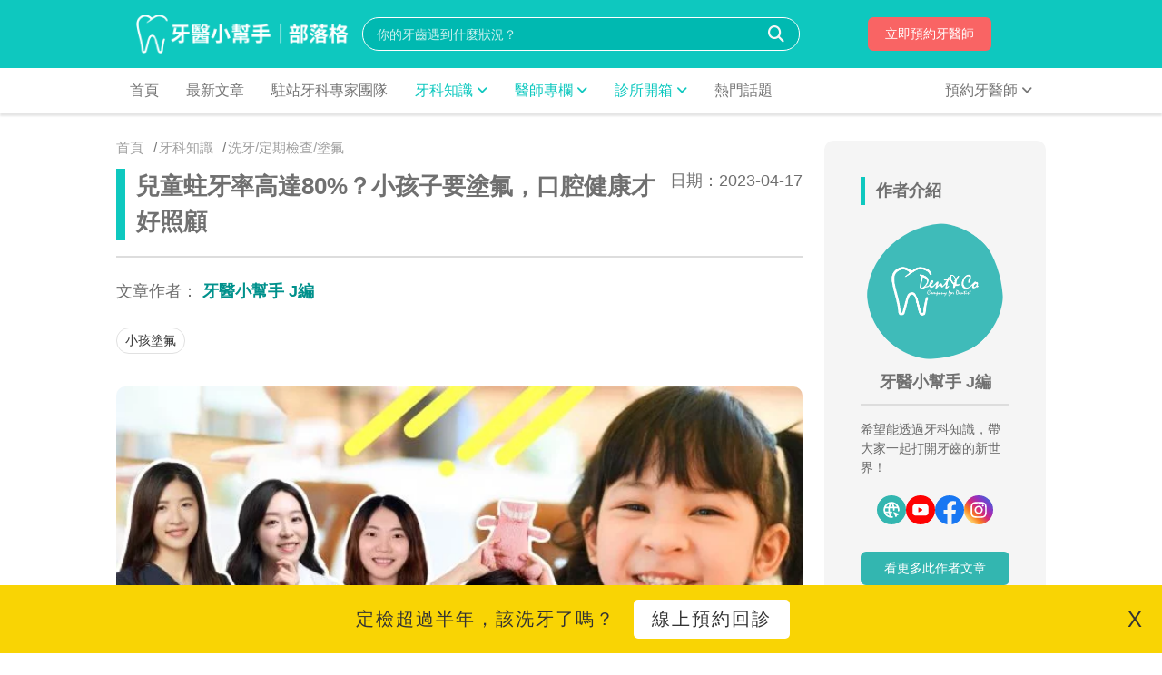

--- FILE ---
content_type: text/html; charset=utf-8
request_url: https://blog.dentco.tw/dentist-teeth-treatment/3mvarnish-child/
body_size: 22053
content:


<!DOCTYPE html>
<html lang="zh-Hant" data-scheme="light" class="is-light">
<head>
    <meta charset="utf-8"/>
    <title>
        
            兒童蛀牙率高達80%？小孩子要塗氟，口腔健康才好照顧
        
        
            
                
            
        
    </title>
    
  <script type="application/ld+json">{"@context": "http://schema.org", "@id": "https://blog.dentco.tw/dentist-teeth-treatment/3mvarnish-child/#article", "@type": "Article", "author": [{"@type": "Person", "image": "https://cdn.dentco.tw/blog-dev/avatar_images/avatar_53d71cf0-bf8d-439e-ba26-a430d80ca006_unnamed.png", "name": "\u7259\u91ab\u5c0f\u5e6b\u624b J\u7de8", "url": "https://blog.dentco.tw/author/1/"}], "datePublished": "2023-04-17", "description": "\u5c0f\u5b69\u5857\u6c1f\u6709\u751a\u9ebc\u597d\u8655\uff1f\u4e00\u5b9a\u9700\u8981\u5857\u6c1f\u55ce\uff1f\u95dc\u65bc\u5857\u6c1f\u4f60\u8a72\u77e5\u9053\u7684\u4e8b\uff0c\u8b93\u7259\u91ab\u5c0f\u5e6b\u624b\u4f86\u5206\u6790\u7d66\u4f60\u807d\uff01", "headline": "\u5152\u7ae5\u86c0\u7259\u7387\u9ad8\u905480%\uff1f\u5c0f\u5b69\u5b50\u8981\u5857\u6c1f\uff0c\u53e3\u8154\u5065\u5eb7\u624d\u597d\u7167\u9867", "image": "https://cdn.dentco.tw/blog-dev/original_images/NaDiao3M_logo2.jpeg", "mainEntityOfPage": {"@id": "https://blog.dentco.tw/dentist-teeth-treatment/3mvarnish-child/", "@type": "WebPage"}, "name": "\u5152\u7ae5\u86c0\u7259\u7387\u9ad8\u905480%\uff1f\u5c0f\u5b69\u5b50\u8981\u5857\u6c1f\uff0c\u53e3\u8154\u5065\u5eb7\u624d\u597d\u7167\u9867", "url": "https://blog.dentco.tw/dentist-teeth-treatment/3mvarnish-child/"}</script>
<script type="application/ld+json">{"@context": "http://schema.org", "@id": "https://blog.dentco.tw/dentist-teeth-treatment/3mvarnish-child/#breadcrumb", "@type": "BreadcrumbList", "description": "\u5c0f\u5b69\u5857\u6c1f\u6709\u751a\u9ebc\u597d\u8655\uff1f\u4e00\u5b9a\u9700\u8981\u5857\u6c1f\u55ce\uff1f\u95dc\u65bc\u5857\u6c1f\u4f60\u8a72\u77e5\u9053\u7684\u4e8b\uff0c\u8b93\u7259\u91ab\u5c0f\u5e6b\u624b\u4f86\u5206\u6790\u7d66\u4f60\u807d\uff01", "itemListElement": [{"@type": "ListItem", "item": "https://blog.dentco.tw", "name": "Dent&Co\u7259\u91ab\u5c0f\u5e6b\u624b | \u7259\u91ab\u8a55\u50f9\u3001\u7259\u79d1\u77e5\u8b58\u90e8\u843d\u683c", "position": 1}, {"@type": "ListItem", "item": "https://blog.dentco.tw/dentist-teeth-treatment/", "name": "\u7259\u79d1\u77e5\u8b58\u885b\u6559", "position": 2}, {"@type": "ListItem", "item": "https://blog.dentco.tw/dentist-teeth-treatment/3mvarnish-child/", "name": "\u5152\u7ae5\u86c0\u7259\u7387\u9ad8\u905480%\uff1f\u5c0f\u5b69\u5b50\u8981\u5857\u6c1f\uff0c\u53e3\u8154\u5065\u5eb7\u624d\u597d\u7167\u9867", "position": 3}], "name": "\u5152\u7ae5\u86c0\u7259\u7387\u9ad8\u905480%\uff1f\u5c0f\u5b69\u5b50\u8981\u5857\u6c1f\uff0c\u53e3\u8154\u5065\u5eb7\u624d\u597d\u7167\u9867", "url": "https://blog.dentco.tw/dentist-teeth-treatment/3mvarnish-child/"}</script>

    <meta name="viewport" content="width=device-width, initial-scale=1, shrink-to-fit=no">
    <meta data-n-head="ssr" data-hid="description" name="description" content="
        
            小孩塗氟有甚麼好處？一定需要塗氟嗎？關於塗氟你該知道的事，讓牙醫小幫手來分析給你聽！
            
        ">
    <meta data-n-head="ssr" data-hid="og:title" property="og:title"
          content="兒童蛀牙率高達80%？小孩子要塗氟，口腔健康才好照顧｜Dent&Co牙醫小幫手部落格">
    <meta data-n-head="ssr" data-hid="og:description" property="og:description"
          content="最了解你的牙醫小幫手｜牙科知識、查看牙醫師專欄、不定時牙醫推薦分享! 網羅網友關鍵字:矯正、植牙、美白牙齒、根管治療、兒童牙科">
    
  <meta Property=”Fb:app_id” Content=”298561871678756”/>
  <meta Property=”Fb:admins” Content=”1151163921583660”/>
  <meta property='og:image'
        content='https://cdn.dentco.tw/blog-dev/images/NaDiao3M_logo2.2e16d0ba.fill-705x400.format-webp.webp'/>


    
    <link data-n-head="ssr" rel="icon" type="image/x-icon" href="https://cdn.dentco.tw/blog-dev/images/icons/favicon.6e6406f677f4.ico">
    <link rel="stylesheet" href="https://cdnjs.cloudflare.com/ajax/libs/tocas/4.2.5/tocas.min.css" />
    <link rel="stylesheet" type="text/css" href="https://cdn.dentco.tw/blog-dev/css/base.3b3d9b11ead1.css">
    <link rel="stylesheet" type="text/css" href="https://cdn.dentco.tw/blog-dev/css/navbar.5200464791e1.css">
    <link rel="stylesheet" type="text/css" href="https://cdn.dentco.tw/blog-dev/css/subscription_form.069b07e2d707.css">
    <link rel="preload" href="https://cdnjs.cloudflare.com/ajax/libs/OwlCarousel2/2.3.4/assets/owl.carousel.min.css"
          integrity="sha512-tS3S5qG0BlhnQROyJXvNjeEM4UpMXHrQfTGmbQ1gKmelCxlSEBUaxhRBj/EFTzpbP4RVSrpEikbmdJobCvhE3g=="
          crossorigin="anonymous" referrerpolicy="no-referrer" as="style"
          onload="this.onload=null;this.rel='stylesheet'"/>
    <link rel="preload" as="style" onload="this.onload=null;this.rel='stylesheet'"
          href="https://cdnjs.cloudflare.com/ajax/libs/OwlCarousel2/2.3.4/assets/owl.theme.default.min.css"/>
    <style>
        #scrollToTop {
            position: fixed;
            width: 50px;
            height: 50px;
            bottom: 100px;
            right: 20px;
            z-index: 99;
            padding: 10px;
            border: none;
            color: #707070;
            text-align: center;
            font-weight: bold;
            cursor: pointer;
            border-radius: 50%;
        }

        #scrollToTop .triangle-up {
            width: 0;
            height: 0;
            border-left: 8px solid transparent;
            border-right: 8px solid transparent;
            border-bottom: 12px solid #707070; /* 三角形顏色 */
            margin: auto auto 5px;
        }

        #scrollToTop:hover {
            /* 鼠標懸停時按鈕的樣式 */
            background-color: #f8f8f8; /* 變暗的背景顏色 */
        }
    </style>
    
  <link rel="stylesheet" type="text/css" href="https://cdn.dentco.tw/blog-dev/css/blog_page.d0c634c8b373.css">
  <link rel="stylesheet" type="text/css" href="https://cdn.dentco.tw/blog-dev/css/author_block.5f0830632ca6.css">
  <link rel="stylesheet" type="text/css" href="https://cdn.dentco.tw/blog-dev/css/reviewers_words_block.ad96e7b047a6.css">
  <link rel="stylesheet" type="text/css" href="https://cdn.dentco.tw/blog-dev/css/video_embed.9803b3e272c7.css">
  <link rel="stylesheet" type="text/css" href="https://cdn.dentco.tw/blog-dev/css/text_highlight.75246efeb5bc.css">
  
    <link rel="stylesheet" type="text/css" href="https://cdn.dentco.tw/blog-dev/css/popup.cd0383ce7604.css">
  


    <script>
        function handleClinicEvent(eventName) {
            window.dataLayer = window.dataLayer || [];
            window.dataLayer.push({
                'event': eventName
            });
        }
    </script>
    <script src="https://cdnjs.cloudflare.com/ajax/libs/tocas/4.2.5/tocas.min.js"></script>

    
  <script>
      window.dataLayer = window.dataLayer || [];
      window.dataLayer.push({
          'ContentGroup1':
              
                  'Blog衛教文章頁 - 洗牙/定期檢查/塗氟'
              ,
          'dimension1':
              
                  'Blog衛教文章頁 - 洗牙/定期檢查/塗氟'
              ,
      });
  </script>


    <!-- Google Tag Manager -->
    <script defer>document.addEventListener('DOMContentLoaded', () => {
      /** init gtm after 3500 seconds - this could be adjusted */
      setTimeout(initGTM, 3500);
    });
    document.addEventListener('scroll', initGTMOnEvent);
    document.addEventListener('mousemove', initGTMOnEvent);
    document.addEventListener('touchstart', initGTMOnEvent);

    function initGTMOnEvent(event) {
      initGTM();
      event.currentTarget.removeEventListener(event.type, initGTMOnEvent); // remove the event listener that got triggered
    }

    function initGTM() {
      if (window.gtmDidInit) {
        return false;
      }
      window.gtmDidInit = true; // flag to ensure script does not get added to DOM more than once.
      const script = document.createElement('script');
      script.type = 'text/javascript';
      script.async = true;
      script.onload = () => {
        dataLayer.push({ event: 'gtm.js', 'gtm.start': new Date().getTime(), 'gtm.uniqueEventId': 0 });
      }; // this part ensures PageViews is always tracked
      script.src = 'https://www.googletagmanager.com/gtm.js?id=GTM-TKSQGPR';
      document.head.appendChild(script);
    }</script>
    <!-- End Google Tag Manager -->
</head>
<body class="">


<header class="ts-segment nav-header">
    <div class="ts-app-navbar is-fluid fill-height">
        <div class="ts-image col-3 title">
            <a href="/">
                <img data-src="https://cdn.dentco.tw/blog-dev/images/logo/logo_blog.22ba5c8105d0.png" alt="logo" id="logo" class="lazyload"
                     width="250" height="auto">
            </a>
        </div>
        <div class="item search-blog">
            
                <form id="search-form" role="search" method="get" class="search-form"
                      action="/search/">
                    <div class="ts-input is-end-icon is-not-minimal is-fluid is-solid is-circular">
                        <input type="text" placeholder="你的牙齒遇到什麼狀況？" name="q"
                               class="bg-primary-darken text-white">
                        <span class="is-dark ts-icon is-magnifying-glass-icon submit-search"
                              onclick="document.getElementById('search-form').submit();"></span>
                    </div>
                </form>
                <span class="ts-icon is-magnifying-glass-icon is-minimal-only mobile-search-icon"></span>
            
        </div>
        <div class="item is-not-minimal col-3 to-landing">
            <a href="https://www.dentco.tw" target="_blank" class="ts-button to-landing-btn"  onclick="handleClinicEvent('blog_navbar_appointment')">立即預約牙醫師</a>
        </div>
        <div class="item is-minimal-only bars">
            <button class="ts-center" style="padding: 4px" onclick="toggleMobileNav()">
                <span class="ts-icon is-bars-icon"></span>
            </button>
        </div>
    </div>
</header>
<nav class="ts-app-navbar navbar is-not-minimal">
    <a class="item" href="/">
        <div class="label">首頁</div>
    </a>
    <a class="item" href="/blogs/">
        <div class="label">最新文章</div>
    </a>
    <a class="item" href="/authors/">
        <div class="label">駐站牙科專家團隊</div>
    </a>
    
        
            
                <div class="item nav-banner">
                    <a href="/dentist-teeth-treatment/" class="label-link">
                        <div class="label">牙科知識
                            <span class="ts-icon is-angle-down-icon"></span>
                        </div>
                    </a>
                    <div class="nav-drop-menu">
                        <div class="nav-drop-item block-label">
                            
                                <div class="label">治療項目</div>
                            
                                <div class="label">症狀治療</div>
                            
                                <div class="label">牙齒相關</div>
                            
                        </div>
                        <div class="nav-drop-item block-sub-label">
                            
                                <div class="sub-label-container">
                                    
                                        <a class="sub-label" href="/dentist-teeth-treatment/?category=矯正">
                                            <div>矯正</div>
                                        </a>
                                    
                                        <a class="sub-label" href="/dentist-teeth-treatment/?category=兒童牙科">
                                            <div>兒童牙科</div>
                                        </a>
                                    
                                        <a class="sub-label" href="/dentist-teeth-treatment/?category=植牙">
                                            <div>植牙</div>
                                        </a>
                                    
                                        <a class="sub-label" href="/dentist-teeth-treatment/?category=洗牙/定期檢查/塗氟">
                                            <div>洗牙/定期檢查/塗氟</div>
                                        </a>
                                    
                                        <a class="sub-label" href="/dentist-teeth-treatment/?category=美白/貼片">
                                            <div>美白/貼片</div>
                                        </a>
                                    
                                        <a class="sub-label" href="/dentist-teeth-treatment/?category=牙周治療">
                                            <div>牙周治療</div>
                                        </a>
                                    
                                        <a class="sub-label" href="/dentist-teeth-treatment/?category=根管治療">
                                            <div>根管治療</div>
                                        </a>
                                    
                                        <a class="sub-label" href="/dentist-teeth-treatment/?category=拔牙/智齒拔除">
                                            <div>拔牙/智齒拔除</div>
                                        </a>
                                    
                                        <a class="sub-label" href="/dentist-teeth-treatment/?category=固定假牙/嵌體">
                                            <div>固定假牙/嵌體</div>
                                        </a>
                                    
                                </div>
                            
                                <div class="sub-label-container">
                                    
                                        <a class="sub-label" href="/dentist-teeth-treatment/?category=牙齦發炎">
                                            <div>牙齦發炎</div>
                                        </a>
                                    
                                        <a class="sub-label" href="/dentist-teeth-treatment/?category=蛀牙">
                                            <div>蛀牙</div>
                                        </a>
                                    
                                        <a class="sub-label" href="/dentist-teeth-treatment/?category=睡眠呼吸中止症">
                                            <div>睡眠呼吸中止症</div>
                                        </a>
                                    
                                        <a class="sub-label" href="/dentist-teeth-treatment/?category=嘴破／口腔潰瘍">
                                            <div>嘴破／口腔潰瘍</div>
                                        </a>
                                    
                                </div>
                            
                                <div class="sub-label-container">
                                    
                                        <a class="sub-label" href="/dentist-teeth-treatment/?category=一般知識">
                                            <div>一般知識</div>
                                        </a>
                                    
                                        <a class="sub-label" href="/dentist-teeth-treatment/?category=清潔保養">
                                            <div>清潔保養</div>
                                        </a>
                                    
                                </div>
                            
                        </div>
                        <div class="nav-drop-item block-article">
                            
                                <div class="article-container">
                                    
                                        <div class="sub-article-container">
                                            
                                                
                                                    <a class="article first-article" href="/dentist-teeth-treatment/orthodontics-12/">
                                                        <div class="article-image">
                                                            
                                                            <img data-src="https://cdn.dentco.tw/blog-dev/images/JiaoZhengPianRuYaKeYiDaiYaTaoMaE.height-200.format-webp.webp" class="lazyload"
                                                                 alt="乳牙可以戴牙套嗎？兒童牙套、種類、費用完整介紹！" height="200">
                                                        </div>
                                                        <span class="first-article-title">乳牙可以戴牙套嗎？兒童牙套、種類、費用完整介紹！</span>
                                                    </a>
                                                
                                            
                                                
                                                    <a class="article" href="/dentist-teeth-treatment/what-is-invisalign/">隱適美是什麼？優點、適合族群、療程與價格一次看懂</a>
                                                
                                            
                                                
                                                    <a class="article" href="/teeth-hot-issue/taiwan-orthodontics-dentist/">【矯正醫師推薦】最新 2025 全台熱搜矯正醫師推薦懶人包｜矯正醫師怎麼選？一篇文章快速瞭解牙齒矯正醫師特色，輕鬆選擇合適矯正醫師</a>
                                                
                                            
                                                
                                                    <a class="article" href="/dentist-teeth-treatment/orthodontics-issue/">矯正拔牙適用於所有人嗎? 不想矯正拔牙後悔，就得先了解矯正拔牙背後的意義（矯正拔牙一點通）</a>
                                                
                                            
                                                
                                                    <a class="article" href="/dentist-teeth-treatment/orthodontics-2/">牙齒矯正完整介紹，不管幾歲都能做牙齒矯正嗎？</a>
                                                
                                            
                                            <div class="more-article">
                                                <a href="/dentist-teeth-treatment/?category=矯正">更多文章</a>
                                            </div>
                                        </div>
                                    
                                        <div class="sub-article-container">
                                            
                                                
                                                    <a class="article first-article" href="/dentist-teeth-treatment/children-orthodontic/">
                                                        <div class="article-image">
                                                            
                                                            <img data-src="https://cdn.dentco.tw/blog-dev/images/ErTongPianErTongJiaoZhengYouNaXi.height-200.format-webp_KMBueLD.webp" class="lazyload"
                                                                 alt="兒童MRC矯正、兒童矯正牙齒費用、種類？教你不錯過兒童矯正黃金時期!（兒童矯正必看）" height="200">
                                                        </div>
                                                        <span class="first-article-title">兒童MRC矯正、兒童矯正牙齒費用、種類？教你不錯過兒童矯正黃金時期!（兒童矯正必看）</span>
                                                    </a>
                                                
                                            
                                                
                                                    <a class="article" href="/dentist-teeth-treatment/baby-brush-teeth/">寶寶長牙後就要刷牙嗎？如何幫寶寶刷牙？家長們快看過來！（各年齡兒童潔牙法）</a>
                                                
                                            
                                                
                                                    <a class="article" href="/dentist-teeth-treatment/dental-knowledge-deciduousdentition/">嬰兒長牙怎麼辦？一篇了解前兆、長牙順序、症狀與照護方式</a>
                                                
                                            
                                                
                                                    <a class="article" href="/dentist-teeth-treatment/dental-knowledge-mixeddentition/">換牙順序介紹：了解小孩各階段的換牙時間與注意事項</a>
                                                
                                            
                                                
                                                    <a class="article" href="/dentist-teeth-treatment/children-fluoride/">【2024更新】兒童塗氟總整理：補助規則，4大優點，保養方式</a>
                                                
                                            
                                            <div class="more-article">
                                                <a href="/dentist-teeth-treatment/?category=兒童牙科">更多文章</a>
                                            </div>
                                        </div>
                                    
                                        <div class="sub-article-container">
                                            
                                                
                                                    <a class="article first-article" href="/dentist-teeth-treatment/dental-implant-3/">
                                                        <div class="article-image">
                                                            
                                                            <img data-src="https://cdn.dentco.tw/blog-dev/images/FengMian_ZhiTiZhouWeiYan.height-200.format-webp.webp" class="lazyload"
                                                                 alt="植體周圍炎怎麼辦？一篇搞懂7大原因、8個症狀、治療與預防方式！" height="200">
                                                        </div>
                                                        <span class="first-article-title">植體周圍炎怎麼辦？一篇搞懂7大原因、8個症狀、治療與預防方式！</span>
                                                    </a>
                                                
                                            
                                                
                                                    <a class="article" href="/dentist-teeth-treatment/implant-teeth-loss/">缺牙怎麼辦？缺牙不補的8大風險、5種治療方式完整解析</a>
                                                
                                            
                                                
                                                    <a class="article" href="/dentist-teeth-treatment/dental-implant-1/">認識植牙：原理、步驟、優缺點、適合族群介紹</a>
                                                
                                            
                                                
                                                    <a class="article" href="/dentist-teeth-treatment/implant-process-dental/">植牙必看：植牙手術流程、詳解階段性治療過程</a>
                                                
                                            
                                                
                                                    <a class="article" href="/dentist-teeth-treatment/dental-knowledge-implant2024/">植牙費用2026全攻略：從植體廠牌到手術材料的價格因素詳解</a>
                                                
                                            
                                            <div class="more-article">
                                                <a href="/dentist-teeth-treatment/?category=植牙">更多文章</a>
                                            </div>
                                        </div>
                                    
                                        <div class="sub-article-container">
                                            
                                                
                                                    <a class="article first-article" href="/dentist-teeth-treatment/teeth-cleaning-3/">
                                                        <div class="article-image">
                                                            
                                                            <img data-src="https://cdn.dentco.tw/blog-dev/images/251202_BuLuoGeWenZhang_XiYaFeiYo.height-200.format-webp.webp" class="lazyload"
                                                                 alt="洗牙費用多少？健保洗牙費用與自費洗牙差在哪？牙醫師專業解析！" height="200">
                                                        </div>
                                                        <span class="first-article-title">洗牙費用多少？健保洗牙費用與自費洗牙差在哪？牙醫師專業解析！</span>
                                                    </a>
                                                
                                            
                                                
                                                    <a class="article" href="/dentist-teeth-treatment/dental-knowledge-teeth-cleaning-2/">洗牙多久一次才正確？洗牙會痛嗎？5大常見洗牙迷思一次破解</a>
                                                
                                            
                                                
                                                    <a class="article" href="/dentist-teeth-treatment/teeth-cleaning/">洗牙會痛嗎？3步驟清潔牙齒，不再害怕洗牙！</a>
                                                
                                            
                                                
                                                    <a class="article" href="/dentist-teeth-treatment/dental_wash/">洗牙流血怎麼處理？牙醫師建議五方法！</a>
                                                
                                            
                                                
                                                    <a class="article" href="/dentist-teeth-treatment/3mvarnish-adult/">成人也要塗氟嗎？專業醫師親身解說，一次破解成人五大塗氟迷思！</a>
                                                
                                            
                                            <div class="more-article">
                                                <a href="/dentist-teeth-treatment/?category=洗牙/定期檢查/塗氟">更多文章</a>
                                            </div>
                                        </div>
                                    
                                        <div class="sub-article-container">
                                            
                                                
                                                    <a class="article first-article" href="/dentist-teeth-treatment/dental-knowledge-yellowteeth/">
                                                        <div class="article-image">
                                                            
                                                            <img data-src="https://cdn.dentco.tw/blog-dev/images/MeiBaiPian_YaChiHuangZenMeGaiSha.height-200.format-webp.webp" class="lazyload"
                                                                 alt="牙齒黃怎麼改善？成因、5大治療方法、保養要點一次看！" height="200">
                                                        </div>
                                                        <span class="first-article-title">牙齒黃怎麼改善？成因、5大治療方法、保養要點一次看！</span>
                                                    </a>
                                                
                                            
                                                
                                                    <a class="article" href="/dentist-teeth-treatment/dental-knowledge-teethwhitening-1/">牙齒美白費用與療程總整理：效果、價格、保養全解析</a>
                                                
                                            
                                                
                                                    <a class="article" href="/dentist-teeth-treatment/dental-knowledge-powderteethwhitening/">噴砂美白是什麼？費用、療程、時間、優缺點全介紹</a>
                                                
                                            
                                                
                                                    <a class="article" href="/dentist-teeth-treatment/dental-knowledge-teethwhitening-2/">冷光美白價格多少? 美白原理、適用對象一次搞懂！</a>
                                                
                                            
                                                
                                                    <a class="article" href="/dentist-teeth-treatment/dental-knowledge-veneer/">牙齒美白貼片值得嗎？貼片種類、優缺點、價格全解析！</a>
                                                
                                            
                                            <div class="more-article">
                                                <a href="/dentist-teeth-treatment/?category=美白/貼片">更多文章</a>
                                            </div>
                                        </div>
                                    
                                        <div class="sub-article-container">
                                            
                                                
                                                    <a class="article first-article" href="/dentist-teeth-treatment/periodontitis-4/">
                                                        <div class="article-image">
                                                            
                                                            <img data-src="https://cdn.dentco.tw/blog-dev/images/1_wv7Rl3z.height-200.format-webp.webp" class="lazyload"
                                                                 alt="牙齦流血千萬別輕忽！揭密牙齦流血4大原因、預防牙齦流血的完整指南一次告訴你" height="200">
                                                        </div>
                                                        <span class="first-article-title">牙齦流血千萬別輕忽！揭密牙齦流血4大原因、預防牙齦流血的完整指南一次告訴你</span>
                                                    </a>
                                                
                                            
                                                
                                                    <a class="article" href="/dentist-teeth-treatment/periodontal_surgery/">牙結石怎麼刮除？牙周再生手術、牙周翻瓣手術、牙周雷射 費用&amp;後遺症｜牙周治療懶人包</a>
                                                
                                            
                                                
                                                    <a class="article" href="/dentist-teeth-treatment/dental-periodontitis-heal-knowledge/">我自己治好了我的牙周病？專業解析牙周病治療方式與常見迷思</a>
                                                
                                            
                                                
                                                    <a class="article" href="/dentist-teeth-treatment/periodontal-disease/">牙周病治療費用多少錢？治療價錢、療程種類大公開</a>
                                                
                                            
                                                
                                                    <a class="article" href="/dentist-teeth-treatment/dental-knowledge-periodontitis/">認識牙周病：原因、症狀、治療法以及照護注意事項</a>
                                                
                                            
                                            <div class="more-article">
                                                <a href="/dentist-teeth-treatment/?category=牙周治療">更多文章</a>
                                            </div>
                                        </div>
                                    
                                        <div class="sub-article-container">
                                            
                                                
                                                    <a class="article first-article" href="/dentist-teeth-treatment/dental-knowledge-endodontics10/">
                                                        <div class="article-image">
                                                            
                                                            <img data-src="https://cdn.dentco.tw/blog-dev/images/FengMian_GenGuanZhiLiaoYaTaoShou.height-200.format-webp.webp" class="lazyload"
                                                                 alt="根管治療牙套壽命：延長牙齒使用年限的完整指南" height="200">
                                                        </div>
                                                        <span class="first-article-title">根管治療牙套壽命：延長牙齒使用年限的完整指南</span>
                                                    </a>
                                                
                                            
                                                
                                                    <a class="article" href="/dentist-teeth-treatment/dental-knowledge-endodontics3/">什麼是顯微根管治療？與根管治療的差異解析！</a>
                                                
                                            
                                                
                                                    <a class="article" href="/dentist-teeth-treatment/dental-knowledge-endodontics5-1/">顯微根管治療費用這樣算！流程完整花費一次瞭解</a>
                                                
                                            
                                                
                                                    <a class="article" href="/dentist-teeth-treatment/dental-knowledge-endodontics2-1/">抽神經會不會痛？了解根管治療對牙齒的作用</a>
                                                
                                            
                                                
                                                    <a class="article" href="/dentist-teeth-treatment/dental-knowledge-endodontics1/">為什麼牙齒需要抽神經？根管治療流程與術後保養完整介紹！</a>
                                                
                                            
                                            <div class="more-article">
                                                <a href="/dentist-teeth-treatment/?category=根管治療">更多文章</a>
                                            </div>
                                        </div>
                                    
                                        <div class="sub-article-container">
                                            
                                                
                                                    <a class="article first-article" href="/dentist-teeth-treatment/wisdom-teeth-2/">
                                                        <div class="article-image">
                                                            
                                                            <img data-src="https://cdn.dentco.tw/blog-dev/images/FengMian_ZhiChiYiDingYaoBaMa_1.height-200.format-webp.webp" class="lazyload"
                                                                 alt="智齒一定要拔嗎？簡單圖解破解拔智齒的迷思" height="200">
                                                        </div>
                                                        <span class="first-article-title">智齒一定要拔嗎？簡單圖解破解拔智齒的迷思</span>
                                                    </a>
                                                
                                            
                                                
                                                    <a class="article" href="/dentist-teeth-treatment/dental-knowledge-dry-socket/">乾性齒槽炎是什麼？預防與常見4症狀</a>
                                                
                                            
                                                
                                                    <a class="article" href="/dentist-teeth-treatment/dental-knowledge-wisdomteeth-4/">拔智齒痛多久？拔牙後痛到睡不著？2025最完整拔智齒術後護理指南</a>
                                                
                                            
                                                
                                                    <a class="article" href="/dentist-teeth-treatment/wisdom-teeth-hurt/">拔智齒要多少錢？費用明細、健保給付、自費價格全解析</a>
                                                
                                            
                                                
                                                    <a class="article" href="/dentist-teeth-treatment/wisdom-teeth-4/">拔牙傷口癒合時間要多久？完整術後照護指南，遠離發炎與後遺症</a>
                                                
                                            
                                            <div class="more-article">
                                                <a href="/dentist-teeth-treatment/?category=拔牙/智齒拔除">更多文章</a>
                                            </div>
                                        </div>
                                    
                                        <div class="sub-article-container">
                                            
                                                
                                                    <a class="article first-article" href="/dentist-teeth-treatment/dental-knowledge-prosthodontic-7/">
                                                        <div class="article-image">
                                                            
                                                            <img data-src="https://cdn.dentco.tw/blog-dev/images/JiaYaPianQuanCiGuanQuanJieXiCaiZ.height-200.format-webp.webp" class="lazyload"
                                                                 alt="全瓷冠是什麼？從材質、壽命、療程至保養方式全解析！" height="200">
                                                        </div>
                                                        <span class="first-article-title">全瓷冠是什麼？從材質、壽命、療程至保養方式全解析！</span>
                                                    </a>
                                                
                                            
                                                
                                                    <a class="article" href="/dentist-teeth-treatment/dental-knowledge-prosthodontic-5/">牙橋攻略：種類、材質、費用、保養方式一次瞭解！</a>
                                                
                                            
                                                
                                                    <a class="article" href="/dentist-teeth-treatment/denture_clean/">假牙怎麼清潔？假牙可以用多久？戴假牙會痛嗎？教你維護假牙的小撇步！｜假牙日常QA合集</a>
                                                
                                            
                                                
                                                    <a class="article" href="/dentist-teeth-treatment/knowledge-prosthodontic-3-dental/">全口假牙費用介紹：了解活動式與固定式價格計算方式</a>
                                                
                                            
                                                
                                                    <a class="article" href="/dentist-teeth-treatment/dental-knowledge-prosthodontic-4/">活動假牙怎麼選？一篇了解流程、種類、適合族群</a>
                                                
                                            
                                            <div class="more-article">
                                                <a href="/dentist-teeth-treatment/?category=固定假牙/嵌體">更多文章</a>
                                            </div>
                                        </div>
                                    
                                </div>
                            
                                <div class="article-container">
                                    
                                        <div class="sub-article-container">
                                            
                                                
                                                    <a class="article first-article" href="/dentist-teeth-treatment/periodontitis-1/">
                                                        <div class="article-image">
                                                            
                                                            <img data-src="https://cdn.dentco.tw/blog-dev/images/FengMian_YaKenFaYanZenMeBan.height-200.format-webp.webp" class="lazyload"
                                                                 alt="牙齦發炎怎麼辦？牙齦腫脹原因、症狀、緩解及預防方式一次看！" height="200">
                                                        </div>
                                                        <span class="first-article-title">牙齦發炎怎麼辦？牙齦腫脹原因、症狀、緩解及預防方式一次看！</span>
                                                    </a>
                                                
                                            
                                                
                                                    <a class="article" href="/dentist-teeth-treatment/periodontitis-2/">牙齦腫怎麼辦？從症狀判斷、原因到治療方法全解析</a>
                                                
                                            
                                                
                                                    <a class="article" href="/dentist-teeth-treatment/dental-knowledge-toothache/">牙齒痛到睡不著？試試這五大牙痛緩解方法！</a>
                                                
                                            
                                                
                                                    <a class="article" href="/dentist-teeth-treatment/periodontitis-3/">牙齦萎縮怎麼辦？專業牙醫師解析牙齦萎縮原因、補救方法與恢復技巧</a>
                                                
                                            
                                                
                                                    <a class="article" href="/dentist-teeth-treatment/periodontitis-5/">牙齦長膿包，是發炎還是感染？牙齦膿包的原因與處理方式</a>
                                                
                                            
                                            <div class="more-article">
                                                <a href="/dentist-teeth-treatment/?category=牙齦發炎">更多文章</a>
                                            </div>
                                        </div>
                                    
                                        <div class="sub-article-container">
                                            
                                                
                                                    <a class="article first-article" href="/dentist-teeth-treatment/early-signs-of-tooth-decay/">
                                                        <div class="article-image">
                                                            
                                                            <img data-src="https://cdn.dentco.tw/blog-dev/images/FengMian_ZhuYaQianZhaoYouNaXie.height-200.format-webp.webp" class="lazyload"
                                                                 alt="蛀牙前兆有哪些？牙醫教你辨識「脫鈣白斑」與初期蛀牙徵兆" height="200">
                                                        </div>
                                                        <span class="first-article-title">蛀牙前兆有哪些？牙醫教你辨識「脫鈣白斑」與初期蛀牙徵兆</span>
                                                    </a>
                                                
                                            
                                                
                                                    <a class="article" href="/dentist-teeth-treatment/dental-toothdecay-earlysign/">牙齒有小黑洞？小心「5大齲齒前兆」！本文教你判別蛀牙病程，避開根管危機</a>
                                                
                                            
                                                
                                                    <a class="article" href="/dentist-teeth-treatment/dental-knowledge-toothdecay/">蛀牙怎麼辦？治療方法與如何避免再次蛀牙看這篇！</a>
                                                
                                            
                                                
                                                    <a class="article" href="/dentist-teeth-treatment/dental-fillings/">蛀牙痛到睡不著怎麼辦？蛀牙前兆、治療方式、補牙價錢一次告訴你</a>
                                                
                                            
                                            <div class="more-article">
                                                <a href="/dentist-teeth-treatment/?category=蛀牙">更多文章</a>
                                            </div>
                                        </div>
                                    
                                        <div class="sub-article-container">
                                            
                                                
                                                    <a class="article first-article" href="/dentist-teeth-treatment/dental-knowledge-osa-2/">
                                                        <div class="article-image">
                                                            
                                                            <img data-src="https://cdn.dentco.tw/blog-dev/images/250909_BuLuoGeWenZhang_ZenMeGaiS.height-200.format-webp.webp" class="lazyload"
                                                                 alt="怎麼改善打呼？止鼾器有用嗎？止鼾牙套、止鼾枕與日常護理全攻略" height="200">
                                                        </div>
                                                        <span class="first-article-title">怎麼改善打呼？止鼾器有用嗎？止鼾牙套、止鼾枕與日常護理全攻略</span>
                                                    </a>
                                                
                                            
                                                
                                                    <a class="article" href="/dentist-teeth-treatment/dental-knowledge-osa-1/">治療打呼看什麼科？睡眠呼吸中止症測試方法一次看</a>
                                                
                                            
                                                
                                                    <a class="article" href="/dentist-teeth-treatment/dental-knowledge-osa-3/">打呼與睡眠呼吸中止症的差別是什麼？原因、症狀與風險一次看懂</a>
                                                
                                            
                                            <div class="more-article">
                                                <a href="/dentist-teeth-treatment/?category=睡眠呼吸中止症">更多文章</a>
                                            </div>
                                        </div>
                                    
                                        <div class="sub-article-container">
                                            
                                                
                                                    <a class="article first-article" href="/dentist-teeth-treatment/dental-knowledge-angularcheilitis/">
                                                        <div class="article-image">
                                                            
                                                            <img data-src="https://cdn.dentco.tw/blog-dev/images/FengMian_WeiShenMeHuiDeKouJiaoYa.height-200.format-webp.webp" class="lazyload"
                                                                 alt="為什麼會有口角炎？原因、症狀、治療及預防方式一次看" height="200">
                                                        </div>
                                                        <span class="first-article-title">為什麼會有口角炎？原因、症狀、治療及預防方式一次看</span>
                                                    </a>
                                                
                                            
                                                
                                                    <a class="article" href="/dentist-teeth-treatment/dental-knowledge-cankersore6/">舌頭破怎麼辦？4種舒緩方式與恢復期應避免的4大習慣</a>
                                                
                                            
                                                
                                                    <a class="article" href="/dentist-teeth-treatment/dental-knowledge-cankersore5/">口乾舌燥原因有哪些？醫師詳解口乾症原因與改善方法！</a>
                                                
                                            
                                                
                                                    <a class="article" href="/dentist-teeth-treatment/dental-knowledge-cankersore1/">嘴巴破洞怎麼辦？嘴破吃什麼？牙醫師詳解嘴破原因與5大治療方法！</a>
                                                
                                            
                                                
                                                    <a class="article" href="/dentist-teeth-treatment/dental-knowledge-periodontitis6/">嘴巴破洞白色是什麼？口腔潰瘍症狀、治療方式全解析：3分鐘帶你了解嘴破原因！</a>
                                                
                                            
                                            <div class="more-article">
                                                <a href="/dentist-teeth-treatment/?category=嘴破／口腔潰瘍">更多文章</a>
                                            </div>
                                        </div>
                                    
                                </div>
                            
                                <div class="article-container">
                                    
                                        <div class="sub-article-container">
                                            
                                                
                                                    <a class="article first-article" href="/dentist-teeth-treatment/dental-knowledge-sensitive-teeth/">
                                                        <div class="article-image">
                                                            
                                                            <img data-src="https://cdn.dentco.tw/blog-dev/images/FengMian_YouLeMinGanXingYaChiZen.height-200.format-webp.webp" class="lazyload"
                                                                 alt="敏感性牙齒怎麼辦？原因、症狀、應急舒緩與治療方式一次搞懂" height="200">
                                                        </div>
                                                        <span class="first-article-title">敏感性牙齒怎麼辦？原因、症狀、應急舒緩與治療方式一次搞懂</span>
                                                    </a>
                                                
                                            
                                                
                                                    <a class="article" href="/dentist-teeth-treatment/dental-knowledge-crackteeth/">牙齒裂開怎麼辦？應急措施、補救方法、解析牙醫師如何處理！</a>
                                                
                                            
                                                
                                                    <a class="article" href="/dentist-teeth-treatment/dental-knowledge-teeth-shaking/">牙齒在搖還有救嗎？判斷4方法、6種補救措施一次解析</a>
                                                
                                            
                                                
                                                    <a class="article" href="/dentist-teeth-treatment/dental-knowledge-oral-cancer-1/">口腔癌前兆、預防與早期發現：生活中的關鍵知識</a>
                                                
                                            
                                                
                                                    <a class="article" href="/dentist-teeth-treatment/dental-knowledge-ai-tooth-hole/">牙齒破洞的成因與預防</a>
                                                
                                            
                                            <div class="more-article">
                                                <a href="/dentist-teeth-treatment/?category=一般知識">更多文章</a>
                                            </div>
                                        </div>
                                    
                                        <div class="sub-article-container">
                                            
                                                
                                                    <a class="article first-article" href="/dentist-teeth-treatment/mouthwash-2/">
                                                        <div class="article-image">
                                                            
                                                            <img data-src="https://cdn.dentco.tw/blog-dev/images/QingJieBaoYangPian_ShuKouShuiZen.height-200.format-webp.webp" class="lazyload"
                                                                 alt="漱口水怎麼用？漱口水正確用法、每次用量、注意事項一次看" height="200">
                                                        </div>
                                                        <span class="first-article-title">漱口水怎麼用？漱口水正確用法、每次用量、注意事項一次看</span>
                                                    </a>
                                                
                                            
                                                
                                                    <a class="article" href="/dentist-teeth-treatment/whitening-toothpaste-1/">美白牙膏選購全攻略，小編推薦這四款美白牙膏！</a>
                                                
                                            
                                                
                                                    <a class="article" href="/dentist-teeth-treatment/electrictoothbrush-1/">電動牙刷選購全攻略，小編推薦這五款電動牙刷！</a>
                                                
                                            
                                                
                                                    <a class="article" href="/dentist-teeth-treatment/mouthwash-1/">2024漱口水推薦看這篇，漱口水選購全攻略</a>
                                                
                                            
                                                
                                                    <a class="article" href="/dentist-teeth-treatment/toothpaste-1/">2024牙膏推薦看這篇，牙膏選購全攻略</a>
                                                
                                            
                                            <div class="more-article">
                                                <a href="/dentist-teeth-treatment/?category=清潔保養">更多文章</a>
                                            </div>
                                        </div>
                                    
                                </div>
                            
                        </div>

                    </div>
                </div>
            
        
    
        
            
                <div class="item nav-drop">
                    <a href="/taiwan-dentist/" class="label-link">
                        <div class="label">
                            醫師專欄
                            <span class="ts-icon is-angle-down-icon"></span>
                        </div>
                    </a>
                    <div class="nav-drop-menu">
                        
                            <div class="nav-drop-item">
                                <div class="block-label">北部</div>
                                
                                    <a href="/taiwan-dentist/?city=2">新北市</a>
                                
                                    <a href="/taiwan-dentist/?city=4">桃園市</a>
                                
                                    <a href="/taiwan-dentist/?city=3">臺北市</a>
                                
                                    <a href="/taiwan-dentist/?city=5">新竹縣</a>
                                
                                    <a href="/taiwan-dentist/?city=6">新竹市</a>
                                
                            </div>
                        
                            <div class="nav-drop-item">
                                <div class="block-label">中部</div>
                                
                                    <a href="/taiwan-dentist/?city=8">臺中市</a>
                                
                            </div>
                        
                            <div class="nav-drop-item">
                                <div class="block-label">南部</div>
                                
                                    <a href="/taiwan-dentist/?city=15">高雄市</a>
                                
                                    <a href="/taiwan-dentist/?city=14">臺南市</a>
                                
                                    <a href="/taiwan-dentist/?city=16">屏東縣</a>
                                
                            </div>
                        
                            <div class="nav-drop-item">
                                <div class="block-label">風雲榜</div>
                                
                                    <a href="/taiwan-dentist/?city=21">2022</a>
                                
                                    <a href="/taiwan-dentist/?city=22">2021</a>
                                
                            </div>
                        
                            <div class="nav-drop-item">
                                <div class="block-label">東部</div>
                                
                                    <a href="/taiwan-dentist/?city=17">宜蘭縣</a>
                                
                            </div>
                        
                            <div class="nav-drop-item">
                                <div class="block-label">泰國</div>
                                
                                    <a href="/taiwan-dentist/?city=20">曼谷</a>
                                
                            </div>
                        
                            <div class="nav-drop-item">
                                <div class="block-label">離島</div>
                                
                                    <a href="/taiwan-dentist/?city=24">金門縣</a>
                                
                            </div>
                        
                    </div>
                </div>
            
        
    
        
            
                <div class="item nav-drop">
                    <a href="/clinic-recommendation/" class="label-link">
                        <div class="label">
                            診所開箱
                            <span class="ts-icon is-angle-down-icon"></span>
                        </div>
                    </a>
                    <div class="nav-drop-menu">
                        
                            <div class="nav-drop-item">
                                <div class="block-label">北部</div>
                                
                                    <div class="drop-right">
                                        <a href="/clinic-recommendation/?city=3"
                                           class="drop-label">臺北市</a>
                                        <div class="drop-right-menu">
                                            <div class="drop-col">
                                                
                                                    <a href="/clinic-recommendation/?area=37"
                                                       class="menu-label">中正區</a>
                                                
                                                    <a href="/clinic-recommendation/?area=39"
                                                       class="menu-label">中山區</a>
                                                
                                                    <a href="/clinic-recommendation/?area=40"
                                                       class="menu-label">松山區</a>
                                                
                                                    <a href="/clinic-recommendation/?area=41"
                                                       class="menu-label">大安區</a>
                                                
                                                    <a href="/clinic-recommendation/?area=44"
                                                       class="menu-label">士林區</a>
                                                
                                                    <a href="/clinic-recommendation/?area=47"
                                                       class="menu-label">南港區</a>
                                                
                                            </div>
                                        </div>
                                    </div>
                                
                                    <div class="drop-right">
                                        <a href="/clinic-recommendation/?city=2"
                                           class="drop-label">新北市</a>
                                        <div class="drop-right-menu">
                                            <div class="drop-col">
                                                
                                                    <a href="/clinic-recommendation/?area=24"
                                                       class="menu-label">三峽區</a>
                                                
                                                    <a href="/clinic-recommendation/?area=21"
                                                       class="menu-label">永和區</a>
                                                
                                                    <a href="/clinic-recommendation/?area=22"
                                                       class="menu-label">中和區</a>
                                                
                                                    <a href="/clinic-recommendation/?area=32"
                                                       class="menu-label">五股區</a>
                                                
                                                    <a href="/clinic-recommendation/?area=31"
                                                       class="menu-label">蘆洲區</a>
                                                
                                                    <a href="/clinic-recommendation/?area=18"
                                                       class="menu-label">新店區</a>
                                                
                                                    <a href="/clinic-recommendation/?area=10"
                                                       class="menu-label">板橋區</a>
                                                
                                                    <a href="/clinic-recommendation/?area=23"
                                                       class="menu-label">土城區</a>
                                                
                                                    <a href="/clinic-recommendation/?area=28"
                                                       class="menu-label">新莊區</a>
                                                
                                                    <a href="/clinic-recommendation/?area=27"
                                                       class="menu-label">三重區</a>
                                                
                                                    <a href="/clinic-recommendation/?area=29"
                                                       class="menu-label">泰山區</a>
                                                
                                                    <a href="/clinic-recommendation/?area=34"
                                                       class="menu-label">淡水區</a>
                                                
                                                    <a href="/clinic-recommendation/?area=30"
                                                       class="menu-label">林口區</a>
                                                
                                            </div>
                                        </div>
                                    </div>
                                
                                    <div class="drop-right">
                                        <a href="/clinic-recommendation/?city=6"
                                           class="drop-label">新竹市</a>
                                        <div class="drop-right-menu">
                                            <div class="drop-col">
                                                
                                                    <a href="/clinic-recommendation/?area=75"
                                                       class="menu-label">東區</a>
                                                
                                            </div>
                                        </div>
                                    </div>
                                
                                    <div class="drop-right">
                                        <a href="/clinic-recommendation/?city=4"
                                           class="drop-label">桃園市</a>
                                        <div class="drop-right-menu">
                                            <div class="drop-col">
                                                
                                                    <a href="/clinic-recommendation/?area=49"
                                                       class="menu-label">中壢區</a>
                                                
                                                    <a href="/clinic-recommendation/?area=52"
                                                       class="menu-label">楊梅區</a>
                                                
                                                    <a href="/clinic-recommendation/?area=55"
                                                       class="menu-label">桃園區</a>
                                                
                                            </div>
                                        </div>
                                    </div>
                                
                                    <div class="drop-right">
                                        <a href="/clinic-recommendation/?city=5"
                                           class="drop-label">新竹縣</a>
                                        <div class="drop-right-menu">
                                            <div class="drop-col">
                                                
                                                    <a href="/clinic-recommendation/?area=62"
                                                       class="menu-label">竹北市</a>
                                                
                                            </div>
                                        </div>
                                    </div>
                                
                                    <div class="drop-right">
                                        <a href="/clinic-recommendation/?city=1"
                                           class="drop-label">基隆市</a>
                                        <div class="drop-right-menu">
                                            <div class="drop-col">
                                                
                                                    <a href="/clinic-recommendation/?area=5"
                                                       class="menu-label">安樂區</a>
                                                
                                                    <a href="/clinic-recommendation/?area=6"
                                                       class="menu-label">暖暖區</a>
                                                
                                                    <a href="/clinic-recommendation/?area=7"
                                                       class="menu-label">七堵區</a>
                                                
                                            </div>
                                        </div>
                                    </div>
                                
                            </div>
                        
                            <div class="nav-drop-item">
                                <div class="block-label">南部</div>
                                
                                    <div class="drop-right">
                                        <a href="/clinic-recommendation/?city=16"
                                           class="drop-label">屏東縣</a>
                                        <div class="drop-right-menu">
                                            <div class="drop-col">
                                                
                                                    <a href="/clinic-recommendation/?area=301"
                                                       class="menu-label">東港鎮</a>
                                                
                                            </div>
                                        </div>
                                    </div>
                                
                                    <div class="drop-right">
                                        <a href="/clinic-recommendation/?city=13"
                                           class="drop-label">嘉義市</a>
                                        <div class="drop-right-menu">
                                            <div class="drop-col">
                                                
                                                    <a href="/clinic-recommendation/?area=203"
                                                       class="menu-label">東區</a>
                                                
                                                    <a href="/clinic-recommendation/?area=204"
                                                       class="menu-label">西區</a>
                                                
                                            </div>
                                        </div>
                                    </div>
                                
                                    <div class="drop-right">
                                        <a href="/clinic-recommendation/?city=14"
                                           class="drop-label">臺南市</a>
                                        <div class="drop-right-menu">
                                            <div class="drop-col">
                                                
                                                    <a href="/clinic-recommendation/?area=206"
                                                       class="menu-label">東區</a>
                                                
                                                    <a href="/clinic-recommendation/?area=207"
                                                       class="menu-label">南區</a>
                                                
                                                    <a href="/clinic-recommendation/?area=210"
                                                       class="menu-label">安南區</a>
                                                
                                                    <a href="/clinic-recommendation/?area=209"
                                                       class="menu-label">安平區</a>
                                                
                                            </div>
                                        </div>
                                    </div>
                                
                                    <div class="drop-right">
                                        <a href="/clinic-recommendation/?city=15"
                                           class="drop-label">高雄市</a>
                                        <div class="drop-right-menu">
                                            <div class="drop-col">
                                                
                                                    <a href="/clinic-recommendation/?area=248"
                                                       class="menu-label">前鎮區</a>
                                                
                                                    <a href="/clinic-recommendation/?area=253"
                                                       class="menu-label">仁武區</a>
                                                
                                                    <a href="/clinic-recommendation/?area=267"
                                                       class="menu-label">林園區</a>
                                                
                                                    <a href="/clinic-recommendation/?area=246"
                                                       class="menu-label">鼓山區</a>
                                                
                                                    <a href="/clinic-recommendation/?area=250"
                                                       class="menu-label">楠梓區</a>
                                                
                                                    <a href="/clinic-recommendation/?area=255"
                                                       class="menu-label">岡山區</a>
                                                
                                                    <a href="/clinic-recommendation/?area=244"
                                                       class="menu-label">苓雅區</a>
                                                
                                            </div>
                                        </div>
                                    </div>
                                
                            </div>
                        
                            <div class="nav-drop-item">
                                <div class="block-label">中部</div>
                                
                                    <div class="drop-right">
                                        <a href="/clinic-recommendation/?city=8"
                                           class="drop-label">臺中市</a>
                                        <div class="drop-right-menu">
                                            <div class="drop-col">
                                                
                                                    <a href="/clinic-recommendation/?area=103"
                                                       class="menu-label">南屯區</a>
                                                
                                            </div>
                                        </div>
                                    </div>
                                
                                    <div class="drop-right">
                                        <a href="/clinic-recommendation/?city=9"
                                           class="drop-label">彰化縣</a>
                                        <div class="drop-right-menu">
                                            <div class="drop-col">
                                                
                                                    <a href="/clinic-recommendation/?area=132"
                                                       class="menu-label">和美鎮</a>
                                                
                                            </div>
                                        </div>
                                    </div>
                                
                            </div>
                        
                    </div>
                </div>
            
        
    
        
            
                <a class="item" href="/teeth-hot-issue/">
                    <div class="label">熱門話題</div>
                </a>
            
        
    

    <div class="item nav-drop" id="to-landing">
        
            <div class="label">預約牙醫師
                <span class="ts-icon is-angle-down-icon"></span>
            </div>
            <div class="nav-drop-menu">
                
                    <div class="nav-drop-item">
                        <div class="block-label">北部</div>
                        
                            <a href="https://www.dentco.tw/city/taipei_city-1-1" target="_blank">
                                <div>台北</div>
                            </a>
                        
                            <a href="https://www.dentco.tw/city/new_taipei_city-1-1" target="_blank">
                                <div>新北</div>
                            </a>
                        
                            <a href="https://www.dentco.tw/city/keelung_city-1-1" target="_blank">
                                <div>基隆</div>
                            </a>
                        
                            <a href="https://www.dentco.tw/city/taoyuan_city-1-1" target="_blank">
                                <div>桃園</div>
                            </a>
                        
                            <a href="https://www.dentco.tw/city/hsinchu_city-1-1" target="_blank">
                                <div>新竹</div>
                            </a>
                        
                    </div>
                
                    <div class="nav-drop-item">
                        <div class="block-label">中部</div>
                        
                            <a href="https://www.dentco.tw/city/miaoli_county-1-1" target="_blank">
                                <div>苗栗</div>
                            </a>
                        
                            <a href="https://www.dentco.tw/city/taichung_city-1-1" target="_blank">
                                <div>台中</div>
                            </a>
                        
                            <a href="https://www.dentco.tw/city/changhua_county-1-1" target="_blank">
                                <div>彰化</div>
                            </a>
                        
                            <a href="https://www.dentco.tw/city/nantou_county-1-1" target="_blank">
                                <div>南投</div>
                            </a>
                        
                            <a href="https://www.dentco.tw/city/yunlin_county-1-1" target="_blank">
                                <div>雲林</div>
                            </a>
                        
                    </div>
                
                    <div class="nav-drop-item">
                        <div class="block-label">南部</div>
                        
                            <a href="https://www.dentco.tw/city/chiayi_city-1-1" target="_blank">
                                <div>嘉義</div>
                            </a>
                        
                            <a href="https://www.dentco.tw/city/tainan_city-1-1" target="_blank">
                                <div>台南</div>
                            </a>
                        
                            <a href="https://www.dentco.tw/city/kaohsiung_city-1-1" target="_blank">
                                <div>高雄</div>
                            </a>
                        
                            <a href="https://www.dentco.tw/city/pingtung_county-1-1" target="_blank">
                                <div>屏東</div>
                            </a>
                        
                    </div>
                
                    <div class="nav-drop-item">
                        <div class="block-label">東部</div>
                        
                            <a href="https://www.dentco.tw/city/taitung_county-1-1" target="_blank">
                                <div>台東</div>
                            </a>
                        
                            <a href="https://www.dentco.tw/city/hualien_county-1-1" target="_blank">
                                <div>花蓮</div>
                            </a>
                        
                            <a href="https://www.dentco.tw/city/yilan_county-1-1" target="_blank">
                                <div>宜蘭</div>
                            </a>
                        
                    </div>
                
                    <div class="nav-drop-item">
                        <div class="block-label">離島</div>
                        
                            <a href="https://www.dentco.tw/city/taiwan-1-1" target="_blank">
                                <div>金門</div>
                            </a>
                        
                            <a href="https://www.dentco.tw/city/taiwan-1-1" target="_blank">
                                <div>馬祖</div>
                            </a>
                        
                            <a href="https://www.dentco.tw/city/taiwan-1-1" target="_blank">
                                <div>澎湖</div>
                            </a>
                        
                    </div>
                
            </div>
        
    </div>
</nav>
<nav class="mobile-navbar-wrapper">
    <div class="mobile-navbar">
        <div class="mobile-navbar-action">
            <a href="https://www.dentco.tw" target="_blank" class="ts-button to-landing" onclick="handleClinicEvent('blog_list_appointment')">立即預約牙醫師</a>
        </div>
        <div class="mobile-navbar-container">
            <a href="/" class="mobile-navbar-content">
                <div class="label">首頁</div>
            </a>
            <hr/>
            <a href="/blogs/" class="mobile-navbar-content">
                <div class="label">最新文章</div>
            </a>
            <hr/>
            <a href="/authors/" class="mobile-navbar-content">
                <div class="label">駐站牙科專家團隊</div>
            </a>
            <hr/>
            
                
                    <div class="mobile-navbar-content">
                        <div class="label collapsible">
                            牙科知識
                            <span class="ts-icon is-angle-down-icon"></span>
                        </div>
                        <div class="collapsible-content">
                            <a href="/dentist-teeth-treatment/">
                                全部牙科知識
                            </a>
                            
                                <hr/>
                                <div>
                                    <div class="label">治療項目</div>
                                    <div>
                                        
                                            <a href="/dentist-teeth-treatment/?category=矯正">矯正</a>
                                        
                                            <a href="/dentist-teeth-treatment/?category=兒童牙科">兒童牙科</a>
                                        
                                            <a href="/dentist-teeth-treatment/?category=植牙">植牙</a>
                                        
                                            <a href="/dentist-teeth-treatment/?category=洗牙/定期檢查/塗氟">洗牙/定期檢查/塗氟</a>
                                        
                                            <a href="/dentist-teeth-treatment/?category=美白/貼片">美白/貼片</a>
                                        
                                            <a href="/dentist-teeth-treatment/?category=牙周治療">牙周治療</a>
                                        
                                            <a href="/dentist-teeth-treatment/?category=根管治療">根管治療</a>
                                        
                                            <a href="/dentist-teeth-treatment/?category=拔牙/智齒拔除">拔牙/智齒拔除</a>
                                        
                                            <a href="/dentist-teeth-treatment/?category=固定假牙/嵌體">固定假牙/嵌體</a>
                                        
                                    </div>
                                </div>
                            
                                <hr/>
                                <div>
                                    <div class="label">症狀治療</div>
                                    <div>
                                        
                                            <a href="/dentist-teeth-treatment/?category=牙齦發炎">牙齦發炎</a>
                                        
                                            <a href="/dentist-teeth-treatment/?category=蛀牙">蛀牙</a>
                                        
                                            <a href="/dentist-teeth-treatment/?category=睡眠呼吸中止症">睡眠呼吸中止症</a>
                                        
                                            <a href="/dentist-teeth-treatment/?category=嘴破／口腔潰瘍">嘴破／口腔潰瘍</a>
                                        
                                    </div>
                                </div>
                            
                                <hr/>
                                <div>
                                    <div class="label">牙齒相關</div>
                                    <div>
                                        
                                            <a href="/dentist-teeth-treatment/?category=一般知識">一般知識</a>
                                        
                                            <a href="/dentist-teeth-treatment/?category=清潔保養">清潔保養</a>
                                        
                                    </div>
                                </div>
                            
                        </div>
                    </div>
                    <hr/>
                
            
                
                    <div class="mobile-navbar-content mega-city">
                        <div class="label collapsible">
                            醫師專欄
                            <span class="ts-icon is-angle-down-icon"></span>
                        </div>
                        <div class="collapsible-content">
                            <a href="/taiwan-dentist/">
                                全部醫師專欄
                            </a>
                            
                                <hr/>
                                <div>
                                    <div class="label">北部</div>
                                    <div class="classified-link">
                                        
                                            <a href="/taiwan-dentist/?city=2">新北市</a>
                                        
                                            <a href="/taiwan-dentist/?city=4">桃園市</a>
                                        
                                            <a href="/taiwan-dentist/?city=3">臺北市</a>
                                        
                                            <a href="/taiwan-dentist/?city=5">新竹縣</a>
                                        
                                            <a href="/taiwan-dentist/?city=6">新竹市</a>
                                        
                                    </div>
                                </div>
                            
                                <hr/>
                                <div>
                                    <div class="label">中部</div>
                                    <div class="classified-link">
                                        
                                            <a href="/taiwan-dentist/?city=8">臺中市</a>
                                        
                                    </div>
                                </div>
                            
                                <hr/>
                                <div>
                                    <div class="label">南部</div>
                                    <div class="classified-link">
                                        
                                            <a href="/taiwan-dentist/?city=15">高雄市</a>
                                        
                                            <a href="/taiwan-dentist/?city=14">臺南市</a>
                                        
                                            <a href="/taiwan-dentist/?city=16">屏東縣</a>
                                        
                                    </div>
                                </div>
                            
                                <hr/>
                                <div>
                                    <div class="label">風雲榜</div>
                                    <div class="classified-link">
                                        
                                            <a href="/taiwan-dentist/?city=21">2022</a>
                                        
                                            <a href="/taiwan-dentist/?city=22">2021</a>
                                        
                                    </div>
                                </div>
                            
                                <hr/>
                                <div>
                                    <div class="label">東部</div>
                                    <div class="classified-link">
                                        
                                            <a href="/taiwan-dentist/?city=17">宜蘭縣</a>
                                        
                                    </div>
                                </div>
                            
                                <hr/>
                                <div>
                                    <div class="label">泰國</div>
                                    <div class="classified-link">
                                        
                                            <a href="/taiwan-dentist/?city=20">曼谷</a>
                                        
                                    </div>
                                </div>
                            
                                <hr/>
                                <div>
                                    <div class="label">離島</div>
                                    <div class="classified-link">
                                        
                                            <a href="/taiwan-dentist/?city=24">金門縣</a>
                                        
                                    </div>
                                </div>
                            
                        </div>
                    </div>
                    <hr/>
                
            
                
                    <div class="mobile-navbar-content mega-area">
                        <div class="label collapsible">
                            診所開箱
                            <span class="ts-icon is-angle-down-icon"></span>
                        </div>
                        <div class="collapsible-content">
                            <a href="/clinic-recommendation/">
                                全部診所開箱
                            </a>
                            
                                <hr/>
                                <div>
                                    <div class="label sub-collapsible">
                                        臺北市
                                        <span class="ts-icon is-angle-down-icon"></span>
                                    </div>
                                    <div class="classified-link sub-collapsible-content">
                                        
                                            <a href="/clinic-recommendation/?area=37">中正區</a>
                                        
                                            <a href="/clinic-recommendation/?area=39">中山區</a>
                                        
                                            <a href="/clinic-recommendation/?area=40">松山區</a>
                                        
                                            <a href="/clinic-recommendation/?area=41">大安區</a>
                                        
                                            <a href="/clinic-recommendation/?area=44">士林區</a>
                                        
                                            <a href="/clinic-recommendation/?area=47">南港區</a>
                                        
                                    </div>
                                </div>
                            
                                <hr/>
                                <div>
                                    <div class="label sub-collapsible">
                                        新北市
                                        <span class="ts-icon is-angle-down-icon"></span>
                                    </div>
                                    <div class="classified-link sub-collapsible-content">
                                        
                                            <a href="/clinic-recommendation/?area=24">三峽區</a>
                                        
                                            <a href="/clinic-recommendation/?area=21">永和區</a>
                                        
                                            <a href="/clinic-recommendation/?area=22">中和區</a>
                                        
                                            <a href="/clinic-recommendation/?area=32">五股區</a>
                                        
                                            <a href="/clinic-recommendation/?area=31">蘆洲區</a>
                                        
                                            <a href="/clinic-recommendation/?area=18">新店區</a>
                                        
                                            <a href="/clinic-recommendation/?area=10">板橋區</a>
                                        
                                            <a href="/clinic-recommendation/?area=23">土城區</a>
                                        
                                            <a href="/clinic-recommendation/?area=28">新莊區</a>
                                        
                                            <a href="/clinic-recommendation/?area=27">三重區</a>
                                        
                                            <a href="/clinic-recommendation/?area=29">泰山區</a>
                                        
                                            <a href="/clinic-recommendation/?area=34">淡水區</a>
                                        
                                            <a href="/clinic-recommendation/?area=30">林口區</a>
                                        
                                    </div>
                                </div>
                            
                                <hr/>
                                <div>
                                    <div class="label sub-collapsible">
                                        屏東縣
                                        <span class="ts-icon is-angle-down-icon"></span>
                                    </div>
                                    <div class="classified-link sub-collapsible-content">
                                        
                                            <a href="/clinic-recommendation/?area=301">東港鎮</a>
                                        
                                    </div>
                                </div>
                            
                                <hr/>
                                <div>
                                    <div class="label sub-collapsible">
                                        新竹市
                                        <span class="ts-icon is-angle-down-icon"></span>
                                    </div>
                                    <div class="classified-link sub-collapsible-content">
                                        
                                            <a href="/clinic-recommendation/?area=75">東區</a>
                                        
                                    </div>
                                </div>
                            
                                <hr/>
                                <div>
                                    <div class="label sub-collapsible">
                                        桃園市
                                        <span class="ts-icon is-angle-down-icon"></span>
                                    </div>
                                    <div class="classified-link sub-collapsible-content">
                                        
                                            <a href="/clinic-recommendation/?area=49">中壢區</a>
                                        
                                            <a href="/clinic-recommendation/?area=52">楊梅區</a>
                                        
                                            <a href="/clinic-recommendation/?area=55">桃園區</a>
                                        
                                    </div>
                                </div>
                            
                                <hr/>
                                <div>
                                    <div class="label sub-collapsible">
                                        新竹縣
                                        <span class="ts-icon is-angle-down-icon"></span>
                                    </div>
                                    <div class="classified-link sub-collapsible-content">
                                        
                                            <a href="/clinic-recommendation/?area=62">竹北市</a>
                                        
                                    </div>
                                </div>
                            
                                <hr/>
                                <div>
                                    <div class="label sub-collapsible">
                                        基隆市
                                        <span class="ts-icon is-angle-down-icon"></span>
                                    </div>
                                    <div class="classified-link sub-collapsible-content">
                                        
                                            <a href="/clinic-recommendation/?area=5">安樂區</a>
                                        
                                            <a href="/clinic-recommendation/?area=6">暖暖區</a>
                                        
                                            <a href="/clinic-recommendation/?area=7">七堵區</a>
                                        
                                    </div>
                                </div>
                            
                                <hr/>
                                <div>
                                    <div class="label sub-collapsible">
                                        嘉義市
                                        <span class="ts-icon is-angle-down-icon"></span>
                                    </div>
                                    <div class="classified-link sub-collapsible-content">
                                        
                                            <a href="/clinic-recommendation/?area=203">東區</a>
                                        
                                            <a href="/clinic-recommendation/?area=204">西區</a>
                                        
                                    </div>
                                </div>
                            
                                <hr/>
                                <div>
                                    <div class="label sub-collapsible">
                                        臺南市
                                        <span class="ts-icon is-angle-down-icon"></span>
                                    </div>
                                    <div class="classified-link sub-collapsible-content">
                                        
                                            <a href="/clinic-recommendation/?area=206">東區</a>
                                        
                                            <a href="/clinic-recommendation/?area=207">南區</a>
                                        
                                            <a href="/clinic-recommendation/?area=210">安南區</a>
                                        
                                            <a href="/clinic-recommendation/?area=209">安平區</a>
                                        
                                    </div>
                                </div>
                            
                                <hr/>
                                <div>
                                    <div class="label sub-collapsible">
                                        高雄市
                                        <span class="ts-icon is-angle-down-icon"></span>
                                    </div>
                                    <div class="classified-link sub-collapsible-content">
                                        
                                            <a href="/clinic-recommendation/?area=248">前鎮區</a>
                                        
                                            <a href="/clinic-recommendation/?area=253">仁武區</a>
                                        
                                            <a href="/clinic-recommendation/?area=267">林園區</a>
                                        
                                            <a href="/clinic-recommendation/?area=246">鼓山區</a>
                                        
                                            <a href="/clinic-recommendation/?area=250">楠梓區</a>
                                        
                                            <a href="/clinic-recommendation/?area=255">岡山區</a>
                                        
                                            <a href="/clinic-recommendation/?area=244">苓雅區</a>
                                        
                                    </div>
                                </div>
                            
                                <hr/>
                                <div>
                                    <div class="label sub-collapsible">
                                        臺中市
                                        <span class="ts-icon is-angle-down-icon"></span>
                                    </div>
                                    <div class="classified-link sub-collapsible-content">
                                        
                                            <a href="/clinic-recommendation/?area=103">南屯區</a>
                                        
                                    </div>
                                </div>
                            
                                <hr/>
                                <div>
                                    <div class="label sub-collapsible">
                                        彰化縣
                                        <span class="ts-icon is-angle-down-icon"></span>
                                    </div>
                                    <div class="classified-link sub-collapsible-content">
                                        
                                            <a href="/clinic-recommendation/?area=132">和美鎮</a>
                                        
                                    </div>
                                </div>
                            
                        </div>
                    </div>
                    <hr/>
                
            
                
                    <a href="/teeth-hot-issue/" class="mobile-navbar-content">
                        <div class="label">熱門話題</div>
                    </a>
                    <hr/>
                
            
        </div>
    </div>
</nav>
<div class="search-overlay">
    <div class="mobile-search">
        
            <form role="search" method="get" class="search-form" action="/search/">
                <div class="ts-input is-fluid is-solid is-circular">
                    <input type="text" placeholder="我想搜尋...." name="q" class="bg-primary-darken text-white">
                </div>
                <input class="ts-button submit-search" type="submit" value="送出查詢">
            </form>
        
    </div>
</div>
<main id="content">
    
  <div id="blog-page" class="content-block-group">
    <div class="content-block">
      <div class="article">
        <div class="article-info">
          <div class="ts-breadcrumb breadcrumb">
            <a href="/" class="item">首頁</a>
            <a href="/dentist-teeth-treatment/" class="item">牙科知識</a>
            
              <a href="/dentist-teeth-treatment/?category=洗牙/定期檢查/塗氟"
                 class="item">洗牙/定期檢查/塗氟</a>
            
          </div>
          <div class="article-date is-not-maximal">
            日期：2023-04-17
          </div>
        </div>
        <hr class="is-not-maximal">
        <h1 class="title">
          兒童蛀牙率高達80%？小孩子要塗氟，口腔健康才好照顧
          <div class="article-date is-maximal-only">
            日期：2023-04-17
          </div>
        </h1>
        <hr class="is-maximal-only">
        <div class="article-authors">
          
            <span class="author-label">文章作者：</span>
            <a href="/author/1/"
               class="author-link">牙醫小幫手 J編</a>
          
          
        </div>
        
          <div class="article-tag">
            
              <a class="ts-chip is-circular is-outlined"
                 href="/tag/%E5%B0%8F%E5%AD%A9%E5%A1%97%E6%B0%9F/">小孩塗氟</a>
            
          </div>
        
        <div class="article-cover">
          
          <img src="https://cdn.dentco.tw/blog-dev/images/NaDiao3M_logo2.2e16d0ba.fill-951x580.format-webp.webp" width="951" height="580" alt="兒童蛀牙率高達80%？小孩子要塗氟，口腔健康才好照顧">
        </div>
        <article>
          
            <section class="article-desc">
              <p>相信大家從小到大多多少少都有蛀牙過，特別是在孩童時期，更是容易因為愛吃零食、飲料而讓蛀牙的機率大大增加，新手爸媽們應該也為此十分頭痛。然而孩童的蛀牙率這麼高，難道除了刷牙之外就沒有其他方式可以維護孩童的牙齒健康了嗎？今天J編就來帶大家一起認識2023最夯的防蛀神器-氟化物，新手爸媽們趕緊一起看下去吧！</p>
            </section>
          
          
            <div class="catalog catalog--standard">
              <div class="catalog__header">
                <b>內容目錄</b>
                
              </div>
              <div class="catalog__body" id="catalog-body-276">
                <p><a href="#兒童常見口腔問題">兒童常見口腔問題</a></p><p><a href="#兒童口腔問題不處理的話，會怎麼樣呢？">兒童口腔問題不處理的話，會怎麼樣呢？</a></p><p><a href="#氟化物是什麼？對牙齒有什麼幫助？">氟化物是什麼？對牙齒有什麼幫助？</a></p><p><a href="#塗氟會不會很可怕？">塗氟會不會很可怕？</a></p><p><a href="#塗氟的費用">塗氟的費用</a></p><p><a href="#破解兒童塗氟迷思，看看醫師怎麼說！">破解兒童塗氟迷思，看看醫師怎麼說！</a></p>
              </div>
            </div>
          
          <section class="blog-content">
            
              
                <section
                    class="block-paragraph"><h2><b>兒童常見口腔問題</b></h2><p>兒童常見的口腔問題包含「<a href="https://blog.dentco.tw/dentist-teeth-treatment/dental-fillings/" Harris="morearticle2" target="_blank">蛀牙</a>」、「<a href="https://blog.dentco.tw/dentist-teeth-treatment/periodontal-disease/" Harris="morearticle2" target="_blank">牙周病</a>」以及「口臭」，而其中蛀牙又是最普遍的兒童牙齒疾病。由於孩童在飲食上大多喜歡攝取甜食、零食、飲料，且孩童在口腔清潔上也較不成熟，造成許多口腔裡的死角不易清潔乾淨，牙菌斑也因此容易堆積在牙齒上，造成蛀牙。而若是大範圍的蛀牙以及牙齦反覆發炎，久而久之也會形成牙周病，並造成孩童有口臭的問題，演變成口腔疾病的惡性循環。</p><h2><br/></h2><h2><b>兒童口腔問題不處理的話，會怎麼樣呢？</b></h2><p>如果孩童的口腔問題沒有及時的處理、治療，蛀牙可能會持續深入牙齒、蛀到神經，這時不僅需要更多複雜的牙科治療，還會造成孩童<b>牙齒的疼痛</b>，並且間接影響到生活、飲食。</p><p>這也是為什麼許多醫師都會強調「<b>預防勝於治療</b>」，讓孩童的牙齒出現問題之前，就先採取措施、預防疾病發生，除了可以<b>避免額外的牙科醫療開銷</b>，也能<b>維持孩童的口腔健康</b>。<br/></p><img alt="兒童健康牙齒 vs. 兒童蛀牙.jpg" class="richtext-image full-width" height="457" src="https://cdn.dentco.tw/blog-dev/images/ErTongJianKangYaChi_vs._ErTongZhuYa.width-800.jpg" width="800"><h2><br/></h2><h2><b>氟化物是什麼？對牙齒有什麼幫助？</b></h2><p>「氟化物」在牙科中最常被添加在牙膏、漱口水中，而氟化物的作用簡單來說就是幫助牙齒預防蛀牙。因為氟化物本身可以和牙齒表面結合，形成一層薄薄的防護層，讓牙齒不容易被蛀蝕之外，也能幫助牙齒自我修復。</p><p>而在臨床上，氟化物則是會變成「<b>氟膠、氟漆</b>」的模式，並在塗氟治療中適量的塗抹在患者的牙齒表面，新的氟化物結構，更能強化琺瑯質且抑制齲菌生長，進而達到防蛀的作用。而目前市面上許多診所、醫師最常使用的就是氟漆，其中磷酸三鈣(TCP)+氟的成分，讓鈣、磷離子可以攀附牙齒表面，幫助維持牙齒表面的健康。</p><h2><br/></h2><h2><b>塗氟會不會很可怕？</b></h2><p>相信許多新手爸媽們在帶小朋友去看牙時，可能都遇過小朋友害怕看牙而抗拒的問題，也會因此擔心「塗氟」這個治療會不會很恐怖？其實「<b>完全不會</b>」喔！塗氟的過程中不需要特殊的牙科儀器，僅需要一隻小毛刷，將氟漆輕輕的塗抹在牙齒表面上，過程中甚至僅需<b>短短幾秒鐘</b>便可以完成。</p><p>除此之外，牙科常使用到的<b>氟漆</b>有添加木醣醇的成分，即使不小心食用到也僅會嚐到自然的甜味，對於害怕看牙的小朋友來說是接受性相當高的牙科治療喔！</p><p>而近期也因為疫情關係，許多人會擔心看牙會受到感染，<b>氟漆</b>設計感控包裝，一人一套衛生塗氟，就算是孩童用量小，也不用擔心因共用而交叉感染喔！</p><h2><br/></h2><h2><b>塗氟的費用</b></h2><p>健保補助六歲以下的兒童每半年免費塗氟一次，而六歲以上的孩童以及成人則需要自費進行塗氟。在這編J編也要提醒新手爸媽們，塗氟次數建議一般是一年2次，經由牙醫師評估後可以增加塗抹次數。孩童的換牙期大多從五、六歲開始，而換牙期間<b>乳牙的健康更是會大大影響到後續恆牙的發展</b>，所以這時候的預防更是不可忽視的關鍵時期！因此，建議還是要定期帶孩童回診檢查、洗牙，並且<b>定期塗氟</b>，才能讓蛀牙的機率降到最低，保障孩童的牙齒一個健康的生長環境喔！</p><h3><b><br/></b></h3></section>
              
            
              
                <section class="block-rich_image">

<a href="https://www.dentco.tw/3mvarnish"
   harris="Harris=“Blog_article_middle_banner”"
   target="_blank"
   class="rich-image-link">
  
  <img src="https://cdn.dentco.tw/blog-dev/images/TuFubanner2.original.jpg"
       
       width="100%"
       height="auto"
       style=" "
       
       alt="塗氟banner2.jpg">
</a>
</section>
              
            
              
                <section
                    class="block-paragraph"><h2><br/></h2><h2><b>破解兒童塗氟迷思，看看醫師怎麼說！</b></h2><h4><b>Q：小朋友蛀牙嚴重的話，是否非裝小鋼牙不可呢？<br/></b></h4><img alt="5.jpg" class="richtext-image full-width" height="228" src="https://cdn.dentco.tw/blog-dev/images/5_e3twDVd.width-800.jpg" width="800"><p></p><p><b>徐瑋婕醫師 這樣說：</b></p><p>「下列三種情況建議要裝，第一種是『<b>蛀牙已深入神經需做根管</b>』，第二種是『<b>蛀牙顆數過多時</b>』，第三種是『<b>孩童配合度不佳，會有導致填補物常脫落，或清潔習慣差時</b>』。當孩童蛀牙較嚴重時，受影響的齒質範圍廣且深。一般輕微蛀牙會在牙醫師在移除受感染齒質之後，經對健康齒質進行表面處理，以樹脂將缺失的空間重建。</p><p>但樹脂與牙齒之間的填補交界面在治療時容易受口水或其他水氣影響，若孩童過程中行為較不配合，填補物品質經常因此下降，導致脫落，故使用小鋼牙與否也<b>須考量到孩子診間行為配合度</b>。此外孩童口內蛀牙顆數較多、清潔狀況差或是蛀牙深入到神經導致需要做根管治療時，也是<b>建議裝戴小鋼牙保護孩童剩餘齒質</b>。」</p><h4><br/></h4><h4><b>Q：請問吃氟錠好還是塗氟好？<br/></b></h4><img alt="4.jpg" class="richtext-image full-width" height="228" src="https://cdn.dentco.tw/blog-dev/images/4_jOfp8wN.width-800.jpg" width="800"><p></p><p><b>蔡孟彣醫師 這樣說：</b></p><p><b>「</b>兩個可以並行，可以定期回診塗氟，但當天塗完建議不要吃氟錠。而吃氟錠依照年齡要注意劑量問題，6個月-3歲 250mg、3-6歲500mg、6歲以上 1mg。吃完氟錠的時候要避免含鈣的食物，避免影響氟錠作用喔！」</p><h4><br/></h4><h4><b>Q：請問塗氟時該注意什麼呢？<br/></b></h4><img alt="3.jpg" class="richtext-image full-width" height="228" src="https://cdn.dentco.tw/blog-dev/images/3_pm3zt7G.width-800.jpg" width="800"><p></p><p><b>陳姿蓉醫師 這樣說：</b></p><p>「塗氟前要注意小朋友最好不要吃太飽，有些對味道比較敏感的小朋友在塗完氟會有點噁心的感覺，如果吃太飽會容易想吐，這種小朋友會建議在塗氟前空腹三小時，而塗完氟之後需要時間讓氟跟牙齒表面作用因此半小時不可以喝水吃東西喔！」</p><h4><br/></h4><h4><b>Q：請問小朋友塗氟大概要塗到幾歲？定期塗氟對牙齒的好處?<br/></b></h4><img alt="2.jpg" class="richtext-image full-width" height="228" src="https://cdn.dentco.tw/blog-dev/images/2_34nqkPJ.width-800.jpg" width="800"><p></p><p><b>韓依彣醫師 這樣說：</b></p><p>「國外補助到18歲、國內是補助到6歲，建議塗到換牙後或照顧不錯就不用再塗；但若是有脫鈣的狀況因為容易蛀牙，建議持續塗氟喔！而『定期塗氟』可以幫助降低孩童的蛀牙率，又能兼顧琺瑯質，讓孩童不容易蛀牙喔！」</p><h2><br/></h2><h2><b>小孩牙齒健康不能等！</b></h2><p>常有人說：「牙痛不是病，痛起來要人命！」小朋友的牙齒健康不能等，千萬別等到蛀牙以及嚴重了才開始照顧牙齒，正確的預防方式除了日常正確的清潔、培養良好的口腔衛生習慣之外，也需要定期的回診洗牙、塗氟，才能讓蛀牙細菌遠離小朋友喔！</p><p>數據參考：<a class="simple-link" data-simple-link="true" href="https://www.hpa.gov.tw/Pages/Detail.aspx?nodeid=1133&pid=2613" target="_blank">衛生福利部國民健康署</a></p><p><br/>線上預約牙醫師預約塗氟：<br/></p></section>
              
            
              
                <section class="block-rich_image">

<a href="https://www.dentco.tw/3mvarnish"
   harris="Harris=“Blog_article_under_banner”"
   target="_blank"
   class="rich-image-link">
  
  <img src="https://cdn.dentco.tw/blog-dev/images/6_pRwsbMT.original.jpg"
       
       width="100%"
       height="auto"
       style=" "
       
       alt="6.jpg">
</a>
</section>
              
            
            <section>
              
            </section>
          </section>
        </article>

        <div style="display: flex; flex-direction: column; row-gap: 30px;">
          

<div class="author-profile-block author-profile-block--horizontal">
  

  
    <div class="author-content">
      <div class="author-avatar">
        
          <img src="https://cdn.dentco.tw/blog-dev/avatar_images/avatar_53d71cf0-bf8d-439e-ba26-a430d80ca006_unnamed.png" alt="牙醫小幫手 J編">
        
      </div>
      <div class="author-info">
        <h4>牙醫小幫手 J編</h4>
        
        <hr/>
        
          <p class="author-intro">希望能透過牙科知識，帶大家一起打開牙齒的新世界！</p>
        
        
          <div class="social-links">
            
              
              <a href="https://www.dentco.tw/" target="_blank" rel="noopener noreferrer" aria-label="website">
                <img src="https://cdn.dentco.tw/blog-dev/images/icons/social/website.c76eb5845b35.svg"
                     alt="website"
                     class="social-icon"
                     onerror="this.onerror=null; this.src='https://cdn.dentco.tw/blog-dev/images/icons/social/other.249a601c152c.svg'"
                >
              </a>
              
            
              
              <a href="https://www.youtube.com/@dentco-9052" target="_blank" rel="noopener noreferrer" aria-label="youtube">
                <img src="https://cdn.dentco.tw/blog-dev/images/icons/social/youtube.4f6b04751462.svg"
                     alt="youtube"
                     class="social-icon"
                     onerror="this.onerror=null; this.src='https://cdn.dentco.tw/blog-dev/images/icons/social/other.249a601c152c.svg'"
                >
              </a>
              
            
              
              <a href="https://www.facebook.com/dentco.tw" target="_blank" rel="noopener noreferrer" aria-label="facebook">
                <img src="https://cdn.dentco.tw/blog-dev/images/icons/social/facebook.decdf2e86dd8.svg"
                     alt="facebook"
                     class="social-icon"
                     onerror="this.onerror=null; this.src='https://cdn.dentco.tw/blog-dev/images/icons/social/other.249a601c152c.svg'"
                >
              </a>
              
            
              
              <a href="https://www.instagram.com/dentco_tw" target="_blank" rel="noopener noreferrer" aria-label="instagram">
                <img src="https://cdn.dentco.tw/blog-dev/images/icons/social/instagram.f7e69452e8a5.svg"
                     alt="instagram"
                     class="social-icon"
                     onerror="this.onerror=null; this.src='https://cdn.dentco.tw/blog-dev/images/icons/social/other.249a601c152c.svg'"
                >
              </a>
              
            
          </div>
        
        <div class="block-action">
          <a href="/author/1/" class="ts-button">看更多此作者文章</a>
        </div>
      </div>
    </div>
  
</div>
          
        </div>

        <div id="fb-root"></div>
        <section class="comment-block">
          <div class="comment-title">讀者迴響</div>
          <div class="fb-comments-block">
            <div class="fb-comments" data-href="https://blog.dentco.tw/dentist-teeth-treatment/3mvarnish-child/" data-width="100%"
                 data-numposts="5"></div>
          </div>
        </section>
      </div>
      <aside>
        <div class="sidebar">
          
          <div class="handpicked-collection">
            

<div class="author-profile-block ">
  
    <h3 class="block-title">作者介紹</h3>
  

  
    <div class="author-content">
      <div class="author-avatar">
        
          <img src="https://cdn.dentco.tw/blog-dev/avatar_images/avatar_53d71cf0-bf8d-439e-ba26-a430d80ca006_unnamed.png" alt="牙醫小幫手 J編">
        
      </div>
      <div class="author-info">
        <h4>牙醫小幫手 J編</h4>
        
        <hr/>
        
          <p class="author-intro">希望能透過牙科知識，帶大家一起打開牙齒的新世界！</p>
        
        
          <div class="social-links">
            
              
              <a href="https://www.dentco.tw/" target="_blank" rel="noopener noreferrer" aria-label="website">
                <img src="https://cdn.dentco.tw/blog-dev/images/icons/social/website.c76eb5845b35.svg"
                     alt="website"
                     class="social-icon"
                     onerror="this.onerror=null; this.src='https://cdn.dentco.tw/blog-dev/images/icons/social/other.249a601c152c.svg'"
                >
              </a>
              
            
              
              <a href="https://www.youtube.com/@dentco-9052" target="_blank" rel="noopener noreferrer" aria-label="youtube">
                <img src="https://cdn.dentco.tw/blog-dev/images/icons/social/youtube.4f6b04751462.svg"
                     alt="youtube"
                     class="social-icon"
                     onerror="this.onerror=null; this.src='https://cdn.dentco.tw/blog-dev/images/icons/social/other.249a601c152c.svg'"
                >
              </a>
              
            
              
              <a href="https://www.facebook.com/dentco.tw" target="_blank" rel="noopener noreferrer" aria-label="facebook">
                <img src="https://cdn.dentco.tw/blog-dev/images/icons/social/facebook.decdf2e86dd8.svg"
                     alt="facebook"
                     class="social-icon"
                     onerror="this.onerror=null; this.src='https://cdn.dentco.tw/blog-dev/images/icons/social/other.249a601c152c.svg'"
                >
              </a>
              
            
              
              <a href="https://www.instagram.com/dentco_tw" target="_blank" rel="noopener noreferrer" aria-label="instagram">
                <img src="https://cdn.dentco.tw/blog-dev/images/icons/social/instagram.f7e69452e8a5.svg"
                     alt="instagram"
                     class="social-icon"
                     onerror="this.onerror=null; this.src='https://cdn.dentco.tw/blog-dev/images/icons/social/other.249a601c152c.svg'"
                >
              </a>
              
            
          </div>
        
        <div class="block-action">
          <a href="/author/1/" class="ts-button">看更多此作者文章</a>
        </div>
      </div>
    </div>
  
</div>
          </div>
          
          
            <div class="handpicked-collection">
              <div class="title">
                最新文章
                
              </div>
              <div class="handpicked-collection-content">
                
                  <a href="/dentist-teeth-treatment/dental-knowledge-prosthodontic-7/" target="_blank"
                     >1. 全瓷冠是什麼？從材質、壽命、療程至保養方式全解析！</a>
                
                  <a href="/dentist-teeth-treatment/early-signs-of-tooth-decay/" target="_blank"
                     >2. 蛀牙前兆有哪些？牙醫教你辨識「脫鈣白斑」與初期蛀牙徵兆</a>
                
                  <a href="/dentist-teeth-treatment/orthodontics-12/" target="_blank"
                     >3. 乳牙可以戴牙套嗎？兒童牙套、種類、費用完整介紹！</a>
                
                  <a href="/dentist-teeth-treatment/wisdom-teeth-2/" target="_blank"
                     >4. 智齒一定要拔嗎？簡單圖解破解拔智齒的迷思</a>
                
                  <a href="/dentist-teeth-treatment/children-orthodontic/" target="_blank"
                     >5. 兒童MRC矯正、兒童矯正牙齒費用、種類？教你不錯過兒童矯正黃金時期!（兒童矯正必看）</a>
                
                  <a href="/dentist-teeth-treatment/dental-knowledge-prosthodontic-5/" target="_blank"
                     >6. 牙橋攻略：種類、材質、費用、保養方式一次瞭解！</a>
                
              </div>
            </div>
          
            <div class="handpicked-collection">
              <div class="title">
                洗牙/定期檢查/塗氟精選文章
                
                  <span class="intro">你可能會想看洗牙/定期檢查/塗氟相關文章</span>
                
              </div>
              <div class="handpicked-collection-content">
                
                  <a href="/dentist-teeth-treatment/dental_wash/" target="_blank"
                     >1. 洗牙流血怎麼處理？牙醫師建議五方法！</a>
                
                  <a href="/dentist-teeth-treatment/teeth-cleaning/" target="_blank"
                     >2. 洗牙會痛嗎？3步驟清潔牙齒，不再害怕洗牙！</a>
                
                  <a href="/dentist-teeth-treatment/dental-knowledge-teeth-cleaning-2/" target="_blank"
                     >3. 洗牙多久一次才正確？洗牙會痛嗎？5大常見洗牙迷思一次破解</a>
                
                  <a href="/dentist-teeth-treatment/teeth-cleaning-3/" target="_blank"
                     >4. 洗牙費用多少？健保洗牙費用與自費洗牙差在哪？牙醫師專業解析！</a>
                
                  <a href="/dentist-teeth-treatment/teeth-cleaning-4/" target="_blank"
                     >5. 為什麼洗牙會流血？洗牙透露健康警訊！</a>
                
                  <a href="/dentist-teeth-treatment/3mvarnish-adult/" target="_blank"
                     >6. 成人也要塗氟嗎？專業醫師親身解說，一次破解成人五大塗氟迷思！</a>
                
                  <a href="/dentist-teeth-treatment/3mvarnish-child/" target="_blank"
                     >7. 兒童蛀牙率高達80%？小孩子要塗氟，口腔健康才好照顧</a>
                
              </div>
            </div>
          

          <!-- 訂閱表單 -->
          <div class="subscription-container subscription-container--sidebar">
            

<div class="subscription-block subscription-block--compact" data-subscription-form>
  <h3 class="subscription-title">訂閱牙醫小幫手電子報</h3>
  

  <form class="subscription-form">
    <input type="hidden" name="csrfmiddlewaretoken" value="jgqhlw5mWa7U5VnbUSWmrjuPW02adhDl1KJeJQIsszg2GREmhQV5V08Ng1VfGdhg">
    <div class="form-row">
      <div class="form-group">
        <label class="form-label">姓名*</label>
        <input
          type="text"
          name="name"
          placeholder="請輸入您的姓名"
          class="form-input"
        >
      </div>
      <div class="form-group">
        <label class="form-label">Email*</label>
        <input
          type="email"
          name="email"
          placeholder="請輸入您的 Email"
          class="form-input"
          required
        >
      </div>
    </div>
    <button type="submit" class="subscription-btn">立即訂閱</button>
  </form>

  <div class="subscription-message" style="display: none;"></div>
</div>

          </div>
        </div>

      </aside>
    </div>
  </div>
  
    

<div id="popup" class="overlay">
    <div class="popup-container">
        <div class="popup-card">
            
                <div class="close" id="child-close"></div>
            
            
                <a href="https://www.dentco.tw/3mvarnish" target="_blank" harris="Blog_popupadsChild_3mvarnish">
                    <img class="desktop" src="https://cdn.dentco.tw/blog-dev/images/popup_3m_child_PC.c58b4806711f.webp" alt="" height="auto"
                         width="100%" harris="Blog_article_popup">
                    <img class="mobile" src="https://cdn.dentco.tw/blog-dev/images/popup_3m_child_MB.6ce69ac8812d.webp" alt="" height="auto"
                         width="100%" harris="Blog_article_popup">
                </a>
            
        </div>
    </div>
</div>
  

</main>

<!-- 訂閱表單區塊 -->
<div class="subscription-container">
    <div class="subscription-wrapper">
        

<div class="subscription-block " data-subscription-form>
  <h3 class="subscription-title">訂閱牙醫小幫手電子報</h3>
  
    <p class="subscription-desc">立即訂閱牙醫小幫手電子報，掌握診所經營新知、平台功能更新與專屬優惠不漏接！</p>
  

  <form class="subscription-form">
    <input type="hidden" name="csrfmiddlewaretoken" value="jgqhlw5mWa7U5VnbUSWmrjuPW02adhDl1KJeJQIsszg2GREmhQV5V08Ng1VfGdhg">
    <div class="form-row">
      <div class="form-group">
        <label class="form-label">姓名*</label>
        <input
          type="text"
          name="name"
          placeholder="請輸入您的姓名"
          class="form-input"
        >
      </div>
      <div class="form-group">
        <label class="form-label">Email*</label>
        <input
          type="email"
          name="email"
          placeholder="請輸入您的 Email"
          class="form-input"
          required
        >
      </div>
    </div>
    <button type="submit" class="subscription-btn">立即訂閱</button>
  </form>

  <div class="subscription-message" style="display: none;"></div>
</div>

    </div>
</div>

<footer class="site-footer">
    <div class="footer-container">
        <!-- 左側：Logo + 社群連結 -->
        <div class="footer-brand">
            <a href="/" class="footer-logo">
                <img src="https://cdn.dentco.tw/blog-dev/images/logo/logo-white.bd629ba92ba3.png" alt="Dent&Co 牙醫小幫手" height="64">
            </a>
            <div class="footer-social">
                <div class="footer-social__links">
                    <a href="https://www.facebook.com/dentco.tw" target="_blank" rel="noopener noreferrer" aria-label="Facebook">
                        <img src="https://cdn.dentco.tw/blog-dev/images/icons/footer/Facebook.3a7ce195bf99.svg" alt="Facebook" width="40" height="40">
                    </a>
                    <a href="https://www.instagram.com/dentco_tw/" target="_blank" rel="noopener noreferrer" aria-label="Instagram">
                        <img src="https://cdn.dentco.tw/blog-dev/images/icons/footer/Instagram.5303f6700e73.svg" alt="Instagram" width="40" height="40">
                    </a>
                    <a href="https://www.linkedin.com/company/dent-and-co/" target="_blank" rel="noopener noreferrer" aria-label="LinkedIn">
                        <img src="https://cdn.dentco.tw/blog-dev/images/icons/footer/Linkedin.9986742825f6.svg" alt="LinkedIn" width="40" height="40">
                    </a>
                    <a href="https://page.line.me/950cfiiu" target="_blank" rel="noopener noreferrer" aria-label="LINE">
                        <img src="https://cdn.dentco.tw/blog-dev/images/icons/footer/LINE.eec386011739.svg" alt="LINE" width="40" height="40">
                    </a>
                    <a href="https://www.youtube.com/@dentco-9052" target="_blank" rel="noopener noreferrer" aria-label="YouTube">
                        <img src="https://cdn.dentco.tw/blog-dev/images/icons/footer/YouTube.0830f02265e1.svg" alt="YouTube" width="40" height="40">
                    </a>
                </div>
                <p class="footer-social__text">追蹤我們獲得最新衛教資訊</p>
            </div>
        </div>

        <!-- 右側：公司資訊 -->
        <div class="footer-info">
            <h3 class="footer-info__title">公司資訊</h3>
            <div class="footer-info__content">
                <p>丹科智慧平台股份有限公司</p>
                <p>統編：50858648</p>
                <p>地址：100 臺北市中正區南陽街 24 號 3 樓</p>
                <p>信箱：info@dentco.tw</p>
                <p>服務時間：週一至週五 10:00 - 18:00</p>
            </div>
        </div>
    </div>

    <!-- Copyright -->
    <div class="footer-copyright">
        <p>© 2025 Dent&Co. All Rights Reserved.</p>
    </div>
</footer>

<div id="scrollToTop" onclick="scrollToTop()" style="display:none;">
  <div class="triangle-up"></div>
  TOP
</div>



<script src="https://cdnjs.cloudflare.com/ajax/libs/lazysizes/5.3.2/lazysizes.min.js"
        integrity="sha512-q583ppKrCRc7N5O0n2nzUiJ+suUv7Et1JGels4bXOaMFQcamPk9HjdUknZuuFjBNs7tsMuadge5k9RzdmO+1GQ=="
        crossorigin="anonymous" referrerpolicy="no-referrer"></script>
<script src="https://code.jquery.com/jquery-3.6.0.slim.min.js" rel="preload"
        integrity="sha256-u7e5khyithlIdTpu22PHhENmPcRdFiHRjhAuHcs05RI=" crossorigin="anonymous"></script>
<script src="https://cdnjs.cloudflare.com/ajax/libs/OwlCarousel2/2.3.4/owl.carousel.min.js" rel="preload"
        integrity="sha512-bPs7Ae6pVvhOSiIcyUClR7/q2OAsRiovw4vAkX+zJbw3ShAeeqezq50RIIcIURq7Oa20rW2n2q+fyXBNcU9lrw=="
        crossorigin="anonymous" referrerpolicy="no-referrer"></script>
<script src="https://cdn.dentco.tw/blog-dev/js/navbar.bbb583db5c79.js" rel="preload"></script>
<script src="https://cdn.dentco.tw/blog-dev/js/base.af18d35cf3ff.js" rel="preload"></script>
<script>
    // 當用戶滾動頁面時顯示或隱藏按鈕
    window.onscroll = function () {
        const scrollBtn = document.getElementById("scrollToTop");
        // 若頁面Y軸位置大於 0，則顯示按鈕
        if (document.body.scrollTop > 0 || document.documentElement.scrollTop > 0) {
            scrollBtn.style.display = "block";
        } else {
            scrollBtn.style.display = "none";
        }
    };

    // 滾動到頁面頂部的函數
    function scrollToTop() {
        window.scrollTo({top: 0, behavior: 'smooth'});
    }
</script>

<!-- 訂閱表單 JS -->
<script src="https://cdn.dentco.tw/blog-dev/js/subscription_form.7c0b927297b7.js"></script>


  <script async defer crossorigin="anonymous"
          src="https://connect.facebook.net/zh_TW/sdk.js#xfbml=1&version=v14.0&appId=437089706952363&autoLogAppEvents=1"
          nonce="UrvW4dug"></script>
  <script>
      $('a.richtext-btn').click(function (event) {
          const targetUrl = new URL(event.target.href)
          const urlParams = new URLSearchParams(targetUrl.search)
          const e = urlParams.get('event')
          if (e) {
              window.dataLayer.push({
                  "event": e,
                  "url": window.location.href
              })
          }
      });
  </script>
  <script>
      $(document).ready(function () {
          const blogContent = document.getElementsByClassName('blog-content')[0];
          const h2_elements = blogContent.getElementsByTagName('h2');
          for (let i = 0, len = h2_elements.length; i < len; i++) {
              h2_elements[i].id = h2_elements[i].innerText.trim()
          }

          const h3_elements = blogContent.getElementsByTagName('h3');
          for (let i = 0, len = h3_elements.length; i < len; i++) {
              h3_elements[i].id = h3_elements[i].innerText.trim()
          }

          const li_b_elements = blogContent.querySelectorAll('li b');
          for (let i = 0, len = li_b_elements.length; i < len; i++) {
              li_b_elements[i].id = li_b_elements[i].innerText.trim()
          }

          const collapsibleCatalog = document.querySelector('.catalog--collapsible');
          if (collapsibleCatalog) {
              const toggleButton = collapsibleCatalog.querySelector('.catalog__toggle');
              const bodyId = toggleButton ? toggleButton.getAttribute('aria-controls') : null;
              const catalogBody = bodyId ? document.getElementById(bodyId) : null;
              const toggleText = toggleButton ? toggleButton.querySelector('.catalog__toggle-text') : null;
              if (!toggleButton || !catalogBody) {
                  return;
              }
              const expandedText = toggleButton.getAttribute('data-expanded-text') || '收合目錄';
              const collapsedText = toggleButton.getAttribute('data-collapsed-text') || '展開目錄';

              const setCatalogState = function (isOpen) {
                  if (isOpen) {
                      collapsibleCatalog.classList.add('is-open');
                      toggleButton.setAttribute('aria-expanded', 'true');
                      catalogBody.removeAttribute('hidden');
                      if (toggleText) {
                          toggleText.textContent = expandedText;
                      }
                  } else {
                      collapsibleCatalog.classList.remove('is-open');
                      toggleButton.setAttribute('aria-expanded', 'false');
                      catalogBody.setAttribute('hidden', '');
                      if (toggleText) {
                          toggleText.textContent = collapsedText;
                      }
                  }
              };

              setCatalogState(collapsibleCatalog.classList.contains('is-open'));

              toggleButton.addEventListener('click', function () {
                  const shouldOpen = !collapsibleCatalog.classList.contains('is-open');
                  setCatalogState(shouldOpen);
              });

              window.openBlogCatalog = function () {
                  setCatalogState(true);
              };

              if (window.location.hash) {
                  setCatalogState(true);
              }
          }
      });

      document.addEventListener('DOMContentLoaded', (event) => {
          // 檢查 URL 是否包含 hash
          if (window.location.hash) {
              document.documentElement.style.scrollBehavior = 'auto';
              // 獲取 hash 值並去掉 #
              const hash = decodeURIComponent(window.location.hash.substring(1)); // 解碼 URL 中的 hash
              if (typeof window.openBlogCatalog === 'function') {
                  window.openBlogCatalog();
              }
              // 使用 setTimeout 以確保 headline 已經被加上 id
              setTimeout(() => {
                  // 找到對應的元素
                  const element = document.getElementById(hash); // 使用去掉 # 符號的 id 來獲取元素
                  if (element) {
                      // 滾動到該元素位置
                      element.scrollIntoView(); // 滾動到元素位置
                  }

                  document.documentElement.style.scrollBehavior = 'smooth';
              }, 800); // 你可以根據實際情況調整這個延遲時間
          }
      });

  </script>
  <script>
      document.addEventListener('DOMContentLoaded', () => {
          /** init fb after 3500 seconds - this could be adjusted */
          setTimeout(initFbEmbed, 3500);
      });

      function initFbEmbed() {
          const script = document.createElement('script')
          script.crossorigin = 'anonymous'
          script.async = true
          script.defer = true
          script.nonce = 'UrvW4dug'
          script.src = 'https://connect.facebook.net/zh_TW/sdk.js#xfbml=1&version=v14.0'
          document.head.appendChild(script);
          document.getElementsByClassName('fb-page')[0].style.display = 'block'
      }
  </script>

  
    <script src="https://cdn.dentco.tw/blog-dev/js/popup.231497df7171.js"></script>
  

  <script src="https://cdn.jsdelivr.net/npm/fitvids@2/dist/fitvids.min.js"></script>
  <script>
      document.addEventListener("DOMContentLoaded", function (event) {
          // Ensure embedded videos are responsive
          fitvids(".responsive-object");
      });
  </script>

  <script src="https://cdn.dentco.tw/blog-dev/js/showCTA.b531465a1010.js"></script>
  <script>
      
          setCTA('定檢超過半年，該洗牙了嗎？', '線上預約回診', 'https://www.dentco.tw/city/taiwan-15-50', 3);
      
  </script>


</body>
</html>

--- FILE ---
content_type: text/css; charset=utf-8
request_url: https://cdnjs.cloudflare.com/ajax/libs/tocas/4.2.5/tocas.min.css
body_size: 36535
content:
*,:after,:before{box-sizing:border-box;position:relative}html{background:var(--ts-gray-50);color:var(--ts-gray-800);font-size:15px;line-height:1.75}body,html{height:100%;width:100%}body{-webkit-text-size-adjust:100%;-webkit-tap-highlight-color:rgba(0,0,0,0);font-family:Noto Sans TC,SF Pro TC,SF Pro Text,SF Pro Icons,PingFang TC,Helvetica Neue,Helvetica,Arial,Microsoft JhengHei,wf_SegoeUI,Segoe UI,Segoe,Segoe WP,Tahoma,Verdana,Ubuntu,Bitstream Vera Sans,DejaVu Sans,微軟正黑體,LiHei Pro,WenQuanYi Micro Hei,Droid Sans Fallback,AR PL UMing TW,Roboto,Hiragino Maru Gothic ProN,メイリオ,ヒラギノ丸ゴ ProN W4,Meiryo,Droid Sans,sans-serif;margin:0;overflow-x:hidden}input::-webkit-date-and-time-value{min-height:1.5rem}button{-webkit-font-smoothing:inherit;-moz-osx-font-smoothing:inherit;appearance:none;-webkit-appearance:none;background:transparent;border:none;color:inherit;cursor:pointer;font:inherit;line-height:normal;margin:0;overflow:visible;padding:0;user-select:none;width:auto}[class*=ts-] :where(p){margin-block-end:1em;margin-block-start:1em}[class*=ts-] :where(:first-child){margin-block-start:0}[class*=ts-] .ts-header+p{margin-block-start:.5em}[class*=ts-] :where(:last-child){margin-block-end:0}[class*=ts-] :where(a){color:inherit}@keyframes ts-button-loading{0%{transform:translate(-50%,-50%) rotate(0deg)}to{transform:translate(-50%,-50%) rotate(1turn)}}.ts-button{--horizontal-padding:1.25em;--height:var(--ts-input-height-medium);--accent-color:initial;--accent-foreground-color:initial;-webkit-font-smoothing:inherit;-moz-osx-font-smoothing:inherit;appearance:none;-webkit-appearance:none;box-sizing:border-box;font:inherit;height:var(--height);margin:0;outline:none;overflow:hidden;text-overflow:ellipsis;user-select:none;white-space:nowrap;width:auto}.ts-button:focus{outline:0}.ts-button{align-items:center;background:var(--accent-color,var(--ts-gray-800));border:2px solid var(--accent-color,var(--ts-gray-800));border-radius:.4rem;color:var(--accent-foreground-color,var(--ts-gray-50));display:inline-flex;font-size:var(--ts-font-size-14px);font-weight:500;justify-content:center;line-height:1.5;min-width:75px;padding:0 var(--horizontal-padding);text-align:center;text-decoration:none;vertical-align:middle}.ts-button:hover{cursor:pointer;opacity:.98}.ts-button.is-secondary{background:var(--ts-gray-100);border-color:var(--ts-gray-100);color:var(--accent-color,var(--ts-gray-800))}.ts-button.is-tertiary{background:var(--ts-gray-300);border-color:var(--ts-gray-300);color:var(--ts-gray-800)}.ts-button.is-outlined{background:transparent;border:2px solid var(--ts-gray-300);color:var(--accent-color,var(--ts-gray-800))}.ts-button.is-negative{background:var(--ts-negative-500);border-color:var(--ts-negative-500);color:var(--ts-white)}.ts-button.is-negative.is-outlined{background:transparent;border-color:var(--ts-gray-300);color:var(--ts-negative-500)}.ts-button.is-ghost{background:transparent;border:2px solid transparent;color:var(--ts-gray-800)}.ts-button.is-ghost:hover{background:var(--ts-gray-100)}.ts-button.is-ghost.is-negative{color:var(--ts-negative-500)}.ts-button.is-loading,.ts-button.is-loading.is-negative{color:transparent;opacity:.5;pointer-events:none}.ts-button.is-loading .ts-icon{visibility:hidden}.ts-button.is-loading:after{-webkit-font-smoothing:antialiased;animation:ts-button-loading 2s linear infinite;backface-visibility:hidden;color:var(--ts-gray-50);content:"\f110";display:inline;display:inline-block;font-family:Icons;font-size:var(--ts-font-size-18px);font-style:normal;font-weight:400;left:50%;position:absolute;text-align:center;text-decoration:inherit;top:50%}.ts-button.is-loading:is(.is-outlined,.is-secondary,.is-tertiary,.is-ghost):after{color:var(--ts-gray-800)}.ts-button.is-small{--height:var(--ts-input-height-small);font-size:var(--ts-font-size-13px)}.ts-button.is-large{--height:var(--ts-input-height-large);font-size:var(--ts-font-size-16px)}.ts-button.is-disabled{cursor:not-allowed;opacity:.5;pointer-events:none;user-select:none}.ts-button.is-fluid{width:100%}.ts-button.is-circular{border-radius:100rem}.ts-button.is-icon{min-width:0;padding:0;width:calc(var(--height)*1.1)}.ts-button.is-icon .ts-icon{font-size:1.2em}.ts-button.is-icon.is-small .ts-icon{font-size:1.15em}.ts-button:where(.is-start-icon,.is-end-icon) .ts-icon{font-size:1.2em}.ts-button:is(.is-start-icon,.is-end-icon) .ts-icon:before{display:inline-block;margin-top:1px}.ts-button.is-start-icon .ts-icon{margin-right:.5em}.ts-button.is-end-icon .ts-icon{margin-left:.5em}.ts-button:is(.is-start-labeled-icon,.is-end-labeled-icon) .ts-icon{align-items:center;background:var(--ts-gray-900);bottom:-2px;display:flex;justify-content:center;line-height:1;position:absolute;top:-2px;width:calc(2.75rem + 2px)}.ts-button:where(.is-start-labeled-icon,.is-end-labeled-icon) .ts-icon{font-size:1.2em}.ts-button.is-start-labeled-icon{padding-left:calc(var(--horizontal-padding) + 2.75em)}.ts-button.is-start-labeled-icon .ts-icon{border-radius:.4rem 0 0 .4rem;left:-2px}.ts-button.is-end-labeled-icon{padding-right:calc(var(--horizontal-padding) + 2.75em)}.ts-button.is-end-labeled-icon .ts-icon{border-radius:0 .4rem .4rem 0;right:-2px}.ts-button.is-negative:is(.is-start-labeled-icon,.is-end-labeled-icon) .ts-icon{background:var(--ts-negative-400)}.ts-button.is-outlined:is(.is-start-labeled-icon,.is-end-labeled-icon) .ts-icon{background:transparent;border:2px solid var(--ts-gray-300)}.ts-button.is-secondary:is(.is-start-labeled-icon,.is-end-labeled-icon) .ts-icon{background:var(--ts-gray-200)}.ts-button.is-tertiary:is(.is-start-labeled-icon,.is-end-labeled-icon) .ts-icon{background:var(--ts-gray-400)}.ts-button.is-dense{--height:var(--ts-input-height-medium-dense)}.ts-button.is-dense.is-small{--height:var(--ts-input-height-small-dense)}.ts-button.is-dense.is-large{--height:var(--ts-input-height-large-dense)}.ts-button.is-short{--horizontal-padding:0.75em;min-width:65px}.ts-button.is-wide{--horizontal-padding:2em}.ts-addon{display:flex;gap:2px}.ts-addon>.ts-input:first-child :where(input,textarea),.ts-addon>:first-child{border-bottom-right-radius:0;border-top-right-radius:0}.ts-addon>.ts-input:last-child :where(input,textarea),.ts-addon>:last-child{border-bottom-left-radius:0;border-top-left-radius:0}.ts-buttons{display:flex}.ts-buttons .ts-button:first-child{border-bottom-right-radius:0;border-top-right-radius:0}.ts-buttons .ts-button:not(:first-child):not(:last-child){border-radius:0}.ts-buttons .ts-button:not(:first-child):before{background:var(--ts-gray-600);content:"";height:70%;left:0;position:absolute;top:50%;transform:translateY(-50%);width:1px}.ts-buttons .ts-button.is-outlined:before{display:none}.ts-buttons .ts-button.is-negative:before{background:var(--ts-negative-400)}.ts-buttons .ts-button.is-secondary:before{background:var(--ts-gray-400)}.ts-buttons .ts-button:last-child{border-bottom-left-radius:0;border-top-left-radius:0}.ts-buttons .ts-button.is-outlined+.ts-button.is-outlined{border-left-color:transparent}.ts-icon.is-car-rear-icon:before{content:"\f5de"}.ts-icon.is-dice-five-icon:before{content:"\f523"}.ts-icon.is-user-graduate-icon:before{content:"\f501"}.ts-icon.is-bandage-icon:before{content:"\f462"}.ts-icon.is-building-flag-icon:before{content:"\e4d5"}.ts-icon.is-dice-six-icon:before{content:"\f526"}.ts-icon.is-orcid-icon:before{content:"\f8d2";font-family:IconsBrands}.ts-icon.is-basket-shopping-icon:before{content:"\f291"}.ts-icon.is-feather-pointed-icon:before{content:"\f56b"}.ts-icon.is-pied-piper-pp-icon:before{content:"\f1a7";font-family:IconsBrands}.ts-icon.is-arrows-left-right-icon:before{content:"\f07e"}.ts-icon.is-house-flood-water-circle-arrow-right-icon:before{content:"\e50f"}.ts-icon.is-hand-sparkles-icon:before{content:"\e05d"}.ts-icon.is-rust-icon:before{content:"\e07a";font-family:IconsBrands}.ts-icon.is-austral-sign-icon:before{content:"\e0a9"}.ts-icon.is-cheese-icon:before{content:"\f7ef"}.ts-icon.is-map-icon:before{content:"\f279"}.ts-icon.is-car-icon:before{content:"\f1b9"}.ts-icon.is-google-pay-icon:before{content:"\e079";font-family:IconsBrands}.ts-icon.is-house-laptop-icon:before{content:"\e066"}.ts-icon.is-phabricator-icon:before{content:"\f3db";font-family:IconsBrands}.ts-icon.is-arrows-up-down-icon:before{content:"\f07d"}.ts-icon.is-eject-icon:before{content:"\f052"}.ts-icon.is-figma-icon:before{content:"\f799";font-family:IconsBrands}.ts-icon.is-file-zipper-icon:before{content:"\f1c6"}.ts-icon.is-person-shelter-icon:before{content:"\e54f"}.ts-icon.is-teamspeak-icon:before{content:"\f4f9";font-family:IconsBrands}.ts-icon.is-user-clock-icon:before{content:"\f4fd"}.ts-icon.is-4-icon:before{content:"\34"}.ts-icon.is-face-kiss-wink-heart-icon:before{content:"\f598"}.ts-icon.is-paw-icon:before{content:"\f1b0"}.ts-icon.is-angles-down-icon:before{content:"\f103"}.ts-icon.is-css3-alt-icon:before{content:"\f38b";font-family:IconsBrands}.ts-icon.is-circle-stop-icon:before{content:"\f28d"}.ts-icon.is-spoon-icon:before{content:"\f2e5"}.ts-icon.is-table-columns-icon:before{content:"\f0db"}.ts-icon.is-circle-info-icon:before{content:"\f05a"}.ts-icon.is-mobile-icon:before{content:"\f3ce"}.ts-icon.is-page4-icon:before{content:"\f3d7";font-family:IconsBrands}.ts-icon.is-champagne-glasses-icon:before{content:"\f79f"}.ts-icon.is-signal-icon:before{content:"\f012"}.ts-icon.is-pen-icon:before{content:"\f304"}.ts-icon.is-staff-snake-icon:before{content:"\e579"}.ts-icon.is-teeth-open-icon:before{content:"\f62f"}.ts-icon.is-droplet-slash-icon:before{content:"\f5c7"}.ts-icon.is-truck-monster-icon:before{content:"\f63b"}.ts-icon.is-user-icon:before{content:"\f007"}.ts-icon.is-face-sad-tear-icon:before{content:"\f5b4"}.ts-icon.is-mizuni-icon:before{content:"\f3cc";font-family:IconsBrands}.ts-icon.is-lines-leaning-icon:before{content:"\e51e"}.ts-icon.is-arrows-turn-right-icon:before{content:"\e4c0"}.ts-icon.is-face-meh-icon:before{content:"\f11a"}.ts-icon.is-person-dots-from-line-icon:before{content:"\f470"}.ts-icon.is-uniregistry-icon:before{content:"\f404";font-family:IconsBrands}.ts-icon.is-7-icon:before{content:"\37"}.ts-icon.is-hands-holding-icon:before{content:"\f4c2"}.ts-icon.is-poop-icon:before{content:"\f619"}.ts-icon.is-uncharted-icon:before{content:"\e084";font-family:IconsBrands}.ts-icon.is-yahoo-icon:before{content:"\f19e";font-family:IconsBrands}.ts-icon.is-gem-icon:before{content:"\f3a5"}.ts-icon.is-itunes-icon:before{content:"\f3b4";font-family:IconsBrands}.ts-icon.is-linux-icon:before{content:"\f17c";font-family:IconsBrands}.ts-icon.is-percent-icon:before{content:"\25"}.ts-icon.is-twitter-icon:before{content:"\f099";font-family:IconsBrands}.ts-icon.is-hat-wizard-icon:before{content:"\f6e8"}.ts-icon.is-hand-holding-medical-icon:before{content:"\e05c"}.ts-icon.is-joomla-icon:before{content:"\f1aa";font-family:IconsBrands}.ts-icon.is-bomb-icon:before{content:"\f1e2"}.ts-icon.is-circle-check-icon:before{content:"\f058"}.ts-icon.is-cube-icon:before{content:"\f1b2"}.ts-icon.is-hooli-icon:before{content:"\f427";font-family:IconsBrands}.ts-icon.is-box-icon:before{content:"\f466"}.ts-icon.is-mars-and-venus-burst-icon:before{content:"\e523"}.ts-icon.is-mobile-screen-icon:before{content:"\f3cf"}.ts-icon.is-object-group-icon:before{content:"\f247"}.ts-icon.is-object-ungroup-icon:before{content:"\f248"}.ts-icon.is-rebel-icon:before{content:"\f1d0";font-family:IconsBrands}.ts-icon.is-twitch-icon:before{content:"\f1e8";font-family:IconsBrands}.ts-icon.is-cedi-sign-icon:before{content:"\e0df"}.ts-icon.is-digg-icon:before{content:"\f1a6";font-family:IconsBrands}.ts-icon.is-face-flushed-icon:before{content:"\f579"}.ts-icon.is-firefox-browser-icon:before{content:"\e007";font-family:IconsBrands}.ts-icon.is-martini-glass-citrus-icon:before{content:"\f561"}.ts-icon.is-bridge-icon:before{content:"\e4c8"}.ts-icon.is-mosque-icon:before{content:"\f678"}.ts-icon.is-bots-icon:before{content:"\e340";font-family:IconsBrands}.ts-icon.is-dashcube-icon:before{content:"\f210";font-family:IconsBrands}.ts-icon.is-droplet-icon:before{content:"\f043"}.ts-icon.is-holly-berry-icon:before{content:"\f7aa"}.ts-icon.is-bed-pulse-icon:before{content:"\f487"}.ts-icon.is-chevron-up-icon:before{content:"\f077"}.ts-icon.is-envelope-icon:before{content:"\f0e0"}.ts-icon.is-hotel-icon:before{content:"\f594"}.ts-icon.is-pencil-icon:before{content:"\f303"}.ts-icon.is-right-from-bracket-icon:before{content:"\f2f5"}.ts-icon.is-shield-icon:before{content:"\f132"}.ts-icon.is-amazon-pay-icon:before{content:"\f42c";font-family:IconsBrands}.ts-icon.is-sketch-icon:before{content:"\f7c6";font-family:IconsBrands}.ts-icon.is-radiation-icon:before{content:"\f7b9"}.ts-icon.is-person-praying-icon:before{content:"\f683"}.ts-icon.is-sellcast-icon:before{content:"\f2da";font-family:IconsBrands}.ts-icon.is-temperature-empty-icon:before{content:"\f2cb"}.ts-icon.is-umbrella-beach-icon:before{content:"\f5ca"}.ts-icon.is-wheat-awn-circle-exclamation-icon:before{content:"\e598"}.ts-icon.is-mailchimp-icon:before{content:"\f59e";font-family:IconsBrands}.ts-icon.is-football-icon:before{content:"\f44e"}.ts-icon.is-image-portrait-icon:before{content:"\f3e0"}.ts-icon.is-timeline-icon:before{content:"\e29c"}.ts-icon.is-bicycle-icon:before{content:"\f206"}.ts-icon.is-chess-board-icon:before{content:"\f43c"}.ts-icon.is-linkedin-in-icon:before{content:"\f0e1";font-family:IconsBrands}.ts-icon.is-centos-icon:before{content:"\f789";font-family:IconsBrands}.ts-icon.is-circle-chevron-right-icon:before{content:"\f138"}.ts-icon.is-computer-mouse-icon:before{content:"\f8cc"}.ts-icon.is-arrow-up-icon:before{content:"\f062"}.ts-icon.is-arrows-left-right-to-line-icon:before{content:"\e4ba"}.ts-icon.is-chess-icon:before{content:"\f439"}.ts-icon.is-people-roof-icon:before{content:"\e537"}.ts-icon.is-alipay-icon:before{content:"\f642";font-family:IconsBrands}.ts-icon.is-face-kiss-icon:before{content:"\f596"}.ts-icon.is-less-icon:before{content:"\f41d";font-family:IconsBrands}.ts-icon.is-person-biking-icon:before{content:"\f84a"}.ts-icon.is-pizza-slice-icon:before{content:"\f818"}.ts-icon.is-sellsy-icon:before{content:"\f213";font-family:IconsBrands}.ts-icon.is-sun-icon:before{content:"\f185"}.ts-icon.is-yandex-icon:before{content:"\f413";font-family:IconsBrands}.ts-icon.is-dragon-icon:before{content:"\f6d5"}.ts-icon.is-plane-circle-exclamation-icon:before{content:"\e556"}.ts-icon.is-calendar-minus-icon:before{content:"\f272"}.ts-icon.is-debian-icon:before{content:"\e60b";font-family:IconsBrands}.ts-icon.is-igloo-icon:before{content:"\f7ae"}.ts-icon.is-scale-unbalanced-flip-icon:before{content:"\f516"}.ts-icon.is-6-icon:before{content:"\36"}.ts-icon.is-draw-polygon-icon:before{content:"\f5ee"}.ts-icon.is-hand-holding-icon:before{content:"\f4bd"}.ts-icon.is-id-badge-icon:before{content:"\f2c1"}.ts-icon.is-volume-xmark-icon:before{content:"\f6a9"}.ts-icon.is-building-shield-icon:before{content:"\e4d8"}.ts-icon.is-display-icon:before{content:"\e163"}.ts-icon.is-mars-and-venus-icon:before{content:"\f224"}.ts-icon.is-tent-arrow-down-to-line-icon:before{content:"\e57e"}.ts-icon.is-caret-right-icon:before{content:"\f0da"}.ts-icon.is-dna-icon:before{content:"\f471"}.ts-icon.is-tower-observation-icon:before{content:"\e586"}.ts-icon.is-angle-left-icon:before{content:"\f104"}.ts-icon.is-google-plus-icon:before{content:"\f2b3";font-family:IconsBrands}.ts-icon.is-stripe-s-icon:before{content:"\f42a";font-family:IconsBrands}.ts-icon.is-burst-icon:before{content:"\e4dc"}.ts-icon.is-text-height-icon:before{content:"\f034"}.ts-icon.is-uber-icon:before{content:"\f402";font-family:IconsBrands}.ts-icon.is-users-slash-icon:before{content:"\e073"}.ts-icon.is-money-bills-icon:before{content:"\e1f3"}.ts-icon.is-person-arrow-down-to-line-icon:before{content:"\e538"}.ts-icon.is-sack-xmark-icon:before{content:"\e56a"}.ts-icon.is-mountain-city-icon:before{content:"\e52e"}.ts-icon.is-box-open-icon:before{content:"\f49e"}.ts-icon.is-kickstarter-k-icon:before{content:"\f3bc";font-family:IconsBrands}.ts-icon.is-symfony-icon:before{content:"\f83d";font-family:IconsBrands}.ts-icon.is-arrow-down-1-9-icon:before{content:"\f162"}.ts-icon.is-face-angry-icon:before{content:"\f556"}.ts-icon.is-gitter-icon:before{content:"\f426";font-family:IconsBrands}.ts-icon.is-o-icon:before{content:"\4f"}.ts-icon.is-dice-four-icon:before{content:"\f524"}.ts-icon.is-id-card-icon:before{content:"\f2c2"}.ts-icon.is-user-nurse-icon:before{content:"\f82f"}.ts-icon.is-cloud-meatball-icon:before{content:"\f73b"}.ts-icon.is-camera-retro-icon:before{content:"\f083"}.ts-icon.is-gratipay-icon:before{content:"\f184";font-family:IconsBrands}.ts-icon.is-grip-lines-vertical-icon:before{content:"\f7a5"}.ts-icon.is-audible-icon:before{content:"\f373";font-family:IconsBrands}.ts-icon.is-dyalog-icon:before{content:"\f399";font-family:IconsBrands}.ts-icon.is-hand-icon:before{content:"\f256"}.ts-icon.is-mill-sign-icon:before{content:"\e1ed"}.ts-icon.is-bridge-circle-xmark-icon:before{content:"\e4cb"}.ts-icon.is-periscope-icon:before{content:"\f3da";font-family:IconsBrands}.ts-icon.is-person-circle-check-icon:before{content:"\e53e"}.ts-icon.is-person-walking-dashed-line-arrow-right-icon:before{content:"\e553"}.ts-icon.is-boxes-stacked-icon:before{content:"\f468"}.ts-icon.is-house-tsunami-icon:before{content:"\e515"}.ts-icon.is-python-icon:before{content:"\f3e2";font-family:IconsBrands}.ts-icon.is-cash-register-icon:before{content:"\f788"}.ts-icon.is-hamsa-icon:before{content:"\f665"}.ts-icon.is-house-chimney-window-icon:before{content:"\e00d"}.ts-icon.is-node-js-icon:before{content:"\f3d3";font-family:IconsBrands}.ts-icon.is-person-chalkboard-icon:before{content:"\e53d"}.ts-icon.is-vault-icon:before{content:"\e2c5"}.ts-icon.is-forward-step-icon:before{content:"\f051"}.ts-icon.is-typo3-icon:before{content:"\f42b";font-family:IconsBrands}.ts-icon.is-toilet-icon:before{content:"\f7d8"}.ts-icon.is-candy-cane-icon:before{content:"\f786"}.ts-icon.is-moon-icon:before{content:"\f186"}.ts-icon.is-truck-medical-icon:before{content:"\f0f9"}.ts-icon.is-blogger-b-icon:before{content:"\f37d";font-family:IconsBrands}.ts-icon.is-blender-icon:before{content:"\f517"}.ts-icon.is-cpanel-icon:before{content:"\f388";font-family:IconsBrands}.ts-icon.is-martini-glass-icon:before{content:"\f57b"}.ts-icon.is-virus-icon:before{content:"\e074"}.ts-icon.is-arrows-to-dot-icon:before{content:"\e4be"}.ts-icon.is-braille-icon:before{content:"\f2a1"}.ts-icon.is-itch-io-icon:before{content:"\f83a";font-family:IconsBrands}.ts-icon.is-book-bookmark-icon:before{content:"\e0bb"}.ts-icon.is-tower-broadcast-icon:before{content:"\f519"}.ts-icon.is-truck-ramp-box-icon:before{content:"\f4de"}.ts-icon.is-archway-icon:before{content:"\f557"}.ts-icon.is-wheelchair-move-icon:before{content:"\e2ce"}.ts-icon.is-ello-icon:before{content:"\f5f1";font-family:IconsBrands}.ts-icon.is-creative-commons-nc-jp-icon:before{content:"\f4ea";font-family:IconsBrands}.ts-icon.is-dumpster-fire-icon:before{content:"\f794"}.ts-icon.is-cotton-bureau-icon:before{content:"\f89e";font-family:IconsBrands}.ts-icon.is-ioxhost-icon:before{content:"\f208";font-family:IconsBrands}.ts-icon.is-lock-open-icon:before{content:"\f3c1"}.ts-icon.is-magnifying-glass-arrow-right-icon:before{content:"\e521"}.ts-icon.is-truck-fast-icon:before{content:"\f48b"}.ts-icon.is-gun-icon:before{content:"\e19b"}.ts-icon.is-cake-candles-icon:before{content:"\f1fd"}.ts-icon.is-cubes-stacked-icon:before{content:"\e4e6"}.ts-icon.is-gears-icon:before{content:"\f085"}.ts-icon.is-lari-sign-icon:before{content:"\e1c8"}.ts-icon.is-themeco-icon:before{content:"\f5c6";font-family:IconsBrands}.ts-icon.is-bootstrap-icon:before{content:"\f836";font-family:IconsBrands}.ts-icon.is-tag-icon:before{content:"\f02b"}.ts-icon.is-folder-open-icon:before{content:"\f07c"}.ts-icon.is-infinity-icon:before{content:"\f534"}.ts-icon.is-pix-icon:before{content:"\e43a";font-family:IconsBrands}.ts-icon.is-square-x-twitter-icon:before{content:"\e61a";font-family:IconsBrands}.ts-icon.is-grip-lines-icon:before{content:"\f7a4"}.ts-icon.is-ring-icon:before{content:"\f70b"}.ts-icon.is-square-check-icon:before{content:"\f14a"}.ts-icon.is-arrow-right-from-bracket-icon:before{content:"\f08b"}.ts-icon.is-lastfm-icon:before{content:"\f202";font-family:IconsBrands}.ts-icon.is-plate-wheat-icon:before{content:"\e55a"}.ts-icon.is-up-long-icon:before{content:"\f30c"}.ts-icon.is-building-circle-arrow-right-icon:before{content:"\e4d1"}.ts-icon.is-fill-drip-icon:before{content:"\f576"}.ts-icon.is-keyboard-icon:before{content:"\f11c"}.ts-icon.is-laptop-file-icon:before{content:"\e51d"}.ts-icon.is-microchip-icon:before{content:"\f2db"}.ts-icon.is-temperature-arrow-down-icon:before{content:"\e03f"}.ts-icon.is-umbraco-icon:before{content:"\f8e8";font-family:IconsBrands}.ts-icon.is-face-sad-cry-icon:before{content:"\f5b3"}.ts-icon.is-face-grin-beam-sweat-icon:before{content:"\f583"}.ts-icon.is-helmet-un-icon:before{content:"\e503"}.ts-icon.is-shoe-prints-icon:before{content:"\f54b"}.ts-icon.is-turn-down-icon:before{content:"\f3be"}.ts-icon.is-viadeo-icon:before{content:"\f2a9";font-family:IconsBrands}.ts-icon.is-cloud-arrow-down-icon:before{content:"\f0ed"}.ts-icon.is-explosion-icon:before{content:"\e4e9"}.ts-icon.is-horse-icon:before{content:"\f6f0"}.ts-icon.is-person-running-icon:before{content:"\f70c"}.ts-icon.is-pills-icon:before{content:"\f484"}.ts-icon.is-star-half-icon:before{content:"\f089"}.ts-icon.is-vimeo-v-icon:before{content:"\f27d";font-family:IconsBrands}.ts-icon.is-1-icon:before{content:"\31"}.ts-icon.is-arrow-up-short-wide-icon:before{content:"\f885"}.ts-icon.is-ban-icon:before{content:"\f05e"}.ts-icon.is-circle-icon:before{content:"\f111"}.ts-icon.is-comment-dollar-icon:before{content:"\f651"}.ts-icon.is-glass-water-droplet-icon:before{content:"\e4f5"}.ts-icon.is-hand-holding-hand-icon:before{content:"\e4f7"}.ts-icon.is-hryvnia-sign-icon:before{content:"\f6f2"}.ts-icon.is-arrow-left-icon:before{content:"\f060"}.ts-icon.is-mixer-icon:before{content:"\e056";font-family:IconsBrands}.ts-icon.is-sort-icon:before{content:"\f0dc"}.ts-icon.is-vaadin-icon:before{content:"\f408";font-family:IconsBrands}.ts-icon.is-kit-medical-icon:before{content:"\f479"}.ts-icon.is-creative-commons-share-icon:before{content:"\f4f2";font-family:IconsBrands}.ts-icon.is-divide-icon:before{content:"\f529"}.ts-icon.is-first-order-icon:before{content:"\f2b0";font-family:IconsBrands}.ts-icon.is-heart-circle-check-icon:before{content:"\e4fd"}.ts-icon.is-audio-description-icon:before{content:"\f29e"}.ts-icon.is-circle-arrow-up-icon:before{content:"\f0aa"}.ts-icon.is-ethernet-icon:before{content:"\f796"}.ts-icon.is-hive-icon:before{content:"\e07f";font-family:IconsBrands}.ts-icon.is-laptop-code-icon:before{content:"\f5fc"}.ts-icon.is-lyft-icon:before{content:"\f3c3";font-family:IconsBrands}.ts-icon.is-person-icon:before{content:"\f183"}.ts-icon.is-suitcase-medical-icon:before{content:"\f0fa"}.ts-icon.is-cable-car-icon:before{content:"\f7da"}.ts-icon.is-laptop-medical-icon:before{content:"\f812"}.ts-icon.is-pushed-icon:before{content:"\f3e1";font-family:IconsBrands}.ts-icon.is-discourse-icon:before{content:"\f393";font-family:IconsBrands}.ts-icon.is-sign-hanging-icon:before{content:"\f4d9"}.ts-icon.is-square-hacker-news-icon:before{content:"\f3af";font-family:IconsBrands}.ts-icon.is-prescription-bottle-icon:before{content:"\f485"}.ts-icon.is-list-icon:before{content:"\f03a"}.ts-icon.is-stamp-icon:before{content:"\f5bf"}.ts-icon.is-hand-scissors-icon:before{content:"\f257"}.ts-icon.is-grip-icon:before{content:"\f58d"}.ts-icon.is-scale-unbalanced-icon:before{content:"\f515"}.ts-icon.is-gofore-icon:before{content:"\f3a7";font-family:IconsBrands}.ts-icon.is-graduation-cap-icon:before{content:"\f19d"}.ts-icon.is-korvue-icon:before{content:"\f42f";font-family:IconsBrands}.ts-icon.is-map-location-icon:before{content:"\f59f"}.ts-icon.is-ruler-vertical-icon:before{content:"\f548"}.ts-icon.is-computer-icon:before{content:"\e4e5"}.ts-icon.is-neos-icon:before{content:"\f612";font-family:IconsBrands}.ts-icon.is-square-phone-flip-icon:before{content:"\f87b"}.ts-icon.is-baseball-bat-ball-icon:before{content:"\f432"}.ts-icon.is-dungeon-icon:before{content:"\f6d9"}.ts-icon.is-envira-icon:before{content:"\f299";font-family:IconsBrands}.ts-icon.is-google-wallet-icon:before{content:"\f1ee";font-family:IconsBrands}.ts-icon.is-greater-than-icon:before{content:"\3e"}.ts-icon.is-hourglass-icon:before{content:"\f254"}.ts-icon.is-ravelry-icon:before{content:"\f2d9";font-family:IconsBrands}.ts-icon.is-superpowers-icon:before{content:"\f2dd";font-family:IconsBrands}.ts-icon.is-accusoft-icon:before{content:"\f369";font-family:IconsBrands}.ts-icon.is-think-peaks-icon:before{content:"\f731";font-family:IconsBrands}.ts-icon.is-city-icon:before{content:"\f64f"}.ts-icon.is-plane-arrival-icon:before{content:"\f5af"}.ts-icon.is-arrow-up-z-a-icon:before{content:"\f882"}.ts-icon.is-signs-post-icon:before{content:"\f277"}.ts-icon.is-sitrox-icon:before{content:"\e44a";font-family:IconsBrands}.ts-icon.is-book-tanakh-icon:before{content:"\f827"}.ts-icon.is-jug-detergent-icon:before{content:"\e519"}.ts-icon.is-modx-icon:before{content:"\f285";font-family:IconsBrands}.ts-icon.is-people-line-icon:before{content:"\e534"}.ts-icon.is-rectangle-ad-icon:before{content:"\f641"}.ts-icon.is-shuttle-space-icon:before{content:"\f197"}.ts-icon.is-envelope-open-text-icon:before{content:"\f658"}.ts-icon.is-snapchat-icon:before{content:"\f2ab";font-family:IconsBrands}.ts-icon.is-code-icon:before{content:"\f121"}.ts-icon.is-wordpress-simple-icon:before{content:"\f411";font-family:IconsBrands}.ts-icon.is-earth-africa-icon:before{content:"\f57c"}.ts-icon.is-dog-icon:before{content:"\f6d3"}.ts-icon.is-hat-cowboy-icon:before{content:"\f8c0"}.ts-icon.is-house-medical-circle-xmark-icon:before{content:"\e513"}.ts-icon.is-staylinked-icon:before{content:"\f3f5";font-family:IconsBrands}.ts-icon.is-bell-concierge-icon:before{content:"\f562"}.ts-icon.is-heart-circle-xmark-icon:before{content:"\e501"}.ts-icon.is-replyd-icon:before{content:"\f3e6";font-family:IconsBrands}.ts-icon.is-f-icon:before{content:"\46"}.ts-icon.is-faucet-icon:before{content:"\e005"}.ts-icon.is-film-icon:before{content:"\f008"}.ts-icon.is-house-chimney-medical-icon:before{content:"\f7f2"}.ts-icon.is-lungs-icon:before{content:"\f604"}.ts-icon.is-shop-icon:before{content:"\f54f"}.ts-icon.is-trello-icon:before{content:"\f181";font-family:IconsBrands}.ts-icon.is-blackberry-icon:before{content:"\f37b";font-family:IconsBrands}.ts-icon.is-tencent-weibo-icon:before{content:"\f1d5";font-family:IconsBrands}.ts-icon.is-battery-empty-icon:before{content:"\f244"}.ts-icon.is-greater-than-equal-icon:before{content:"\f532"}.ts-icon.is-square-nfi-icon:before{content:"\e576"}.ts-icon.is-user-injured-icon:before{content:"\f728"}.ts-icon.is-arrow-down-z-a-icon:before{content:"\f881"}.ts-icon.is-microphone-slash-icon:before{content:"\f131"}.ts-icon.is-lira-sign-icon:before{content:"\f195"}.ts-icon.is-person-circle-minus-icon:before{content:"\e540"}.ts-icon.is-person-dress-icon:before{content:"\f182"}.ts-icon.is-plug-circle-exclamation-icon:before{content:"\e55d"}.ts-icon.is-trowel-icon:before{content:"\e589"}.ts-icon.is-user-check-icon:before{content:"\f4fc"}.ts-icon.is-left-long-icon:before{content:"\f30a"}.ts-icon.is-virus-covid-icon:before{content:"\e4a8"}.ts-icon.is-xmarks-lines-icon:before{content:"\e59a"}.ts-icon.is-recycle-icon:before{content:"\f1b8"}.ts-icon.is-face-grin-tongue-wink-icon:before{content:"\f58b"}.ts-icon.is-keybase-icon:before{content:"\f4f5";font-family:IconsBrands}.ts-icon.is-landmark-flag-icon:before{content:"\e51c"}.ts-icon.is-square-caret-right-icon:before{content:"\f152"}.ts-icon.is-chevron-left-icon:before{content:"\f053"}.ts-icon.is-user-large-icon:before{content:"\f406"}.ts-icon.is-d-and-d-icon:before{content:"\f38d";font-family:IconsBrands}.ts-icon.is-person-harassing-icon:before{content:"\e549"}.ts-icon.is-themeisle-icon:before{content:"\f2b2";font-family:IconsBrands}.ts-icon.is-flag-usa-icon:before{content:"\f74d"}.ts-icon.is-aviato-icon:before{content:"\f421";font-family:IconsBrands}.ts-icon.is-user-doctor-icon:before{content:"\f0f0"}.ts-icon.is-user-tie-icon:before{content:"\f508"}.ts-icon.is-arrow-trend-down-icon:before{content:"\e097"}.ts-icon.is-plane-departure-icon:before{content:"\f5b0"}.ts-icon.is-receipt-icon:before{content:"\f543"}.ts-icon.is-road-circle-check-icon:before{content:"\e564"}.ts-icon.is-triangle-exclamation-icon:before{content:"\f071"}.ts-icon.is-vials-icon:before{content:"\f493"}.ts-icon.is-border-top-left-icon:before{content:"\f853"}.ts-icon.is-mortar-pestle-icon:before{content:"\f5a7"}.ts-icon.is-foursquare-icon:before{content:"\f180";font-family:IconsBrands}.ts-icon.is-users-line-icon:before{content:"\e592"}.ts-icon.is-l-icon:before{content:"\4c"}.ts-icon.is-newspaper-icon:before{content:"\f1ea"}.ts-icon.is-place-of-worship-icon:before{content:"\f67f"}.ts-icon.is-fire-extinguisher-icon:before{content:"\f134"}.ts-icon.is-hire-a-helper-icon:before{content:"\f3b0";font-family:IconsBrands}.ts-icon.is-otter-icon:before{content:"\f700"}.ts-icon.is-align-left-icon:before{content:"\f036"}.ts-icon.is-exclamation-icon:before{content:"\21"}.ts-icon.is-unsplash-icon:before{content:"\e07c";font-family:IconsBrands}.ts-icon.is-bacterium-icon:before{content:"\e05a"}.ts-icon.is-dochub-icon:before{content:"\f394";font-family:IconsBrands}.ts-icon.is-bookmark-icon:before{content:"\f02e"}.ts-icon.is-forumbee-icon:before{content:"\f211";font-family:IconsBrands}.ts-icon.is-tarp-icon:before{content:"\e57b"}.ts-icon.is-dribbble-icon:before{content:"\f17d";font-family:IconsBrands}.ts-icon.is-puzzle-piece-icon:before{content:"\f12e"}.ts-icon.is-red-river-icon:before{content:"\f3e3";font-family:IconsBrands}.ts-icon.is-republican-icon:before{content:"\f75e"}.ts-icon.is-thermometer-icon:before{content:"\f491"}.ts-icon.is-user-large-slash-icon:before{content:"\f4fa"}.ts-icon.is-equals-icon:before{content:"\3d"}.ts-icon.is-medium-icon:before{content:"\f23a";font-family:IconsBrands}.ts-icon.is-screenpal-icon:before{content:"\e570";font-family:IconsBrands}.ts-icon.is-face-dizzy-icon:before{content:"\f567"}.ts-icon.is-socks-icon:before{content:"\f696"}.ts-icon.is-thumbs-down-icon:before{content:"\f165"}.ts-icon.is-book-skull-icon:before{content:"\f6b7"}.ts-icon.is-music-icon:before{content:"\f001"}.ts-icon.is-person-burst-icon:before{content:"\e53b"}.ts-icon.is-pump-soap-icon:before{content:"\e06b"}.ts-icon.is-handshake-simple-icon:before{content:"\f4c6"}.ts-icon.is-gopuram-icon:before{content:"\f664"}.ts-icon.is-money-bill-icon:before{content:"\f0d6"}.ts-icon.is-rss-icon:before{content:"\f09e"}.ts-icon.is-clover-icon:before{content:"\e139"}.ts-icon.is-bitbucket-icon:before{content:"\f171";font-family:IconsBrands}.ts-icon.is-chevron-right-icon:before{content:"\f054"}.ts-icon.is-file-video-icon:before{content:"\f1c8"}.ts-icon.is-virus-slash-icon:before{content:"\e075"}.ts-icon.is-arrows-to-eye-icon:before{content:"\e4bf"}.ts-icon.is-speaker-deck-icon:before{content:"\f83c";font-family:IconsBrands}.ts-icon.is-mound-icon:before{content:"\e52d"}.ts-icon.is-mars-stroke-right-icon:before{content:"\f22b"}.ts-icon.is-mattress-pillow-icon:before{content:"\e525"}.ts-icon.is-square-gitlab-icon:before{content:"\e5ae";font-family:IconsBrands}.ts-icon.is-carrot-icon:before{content:"\f787"}.ts-icon.is-box-archive-icon:before{content:"\f187"}.ts-icon.is-bus-simple-icon:before{content:"\f55e"}.ts-icon.is-deezer-icon:before{content:"\e077";font-family:IconsBrands}.ts-icon.is-docker-icon:before{content:"\f395";font-family:IconsBrands}.ts-icon.is-github-icon:before{content:"\f09b";font-family:IconsBrands}.ts-icon.is-vial-circle-check-icon:before{content:"\e596"}.ts-icon.is-bath-icon:before{content:"\f2cd"}.ts-icon.is-dharmachakra-icon:before{content:"\f655"}.ts-icon.is-car-on-icon:before{content:"\e4dd"}.ts-icon.is-compress-icon:before{content:"\f066"}.ts-icon.is-question-icon:before{content:"\3f"}.ts-icon.is-square-steam-icon:before{content:"\f1b7";font-family:IconsBrands}.ts-icon.is-arrow-left-long-icon:before{content:"\f177"}.ts-icon.is-rotate-left-icon:before{content:"\f2ea"}.ts-icon.is-file-pdf-icon:before{content:"\f1c1"}.ts-icon.is-square-dribbble-icon:before{content:"\f397";font-family:IconsBrands}.ts-icon.is-tree-city-icon:before{content:"\e587"}.ts-icon.is-filter-circle-xmark-icon:before{content:"\e17b"}.ts-icon.is-glide-icon:before{content:"\f2a5";font-family:IconsBrands}.ts-icon.is-renren-icon:before{content:"\f18b";font-family:IconsBrands}.ts-icon.is-circle-question-icon:before{content:"\f059"}.ts-icon.is-briefcase-medical-icon:before{content:"\f469"}.ts-icon.is-confluence-icon:before{content:"\f78d";font-family:IconsBrands}.ts-icon.is-eye-low-vision-icon:before{content:"\f2a8"}.ts-icon.is-atlassian-icon:before{content:"\f77b";font-family:IconsBrands}.ts-icon.is-space-awesome-icon:before{content:"\e5ac";font-family:IconsBrands}.ts-icon.is-file-arrow-down-icon:before{content:"\f56d"}.ts-icon.is-face-laugh-wink-icon:before{content:"\f59c"}.ts-icon.is-hips-icon:before{content:"\f452";font-family:IconsBrands}.ts-icon.is-house-medical-circle-check-icon:before{content:"\e511"}.ts-icon.is-user-secret-icon:before{content:"\f21b"}.ts-icon.is-child-reaching-icon:before{content:"\e59d"}.ts-icon.is-square-phone-icon:before{content:"\f098"}.ts-icon.is-tags-icon:before{content:"\f02c"}.ts-icon.is-tower-cell-icon:before{content:"\e585"}.ts-icon.is-won-sign-icon:before{content:"\f159"}.ts-icon.is-wpressr-icon:before{content:"\f3e4";font-family:IconsBrands}.ts-icon.is-cloud-arrow-up-icon:before{content:"\f0ee"}.ts-icon.is-face-smile-wink-icon:before{content:"\f4da"}.ts-icon.is-inbox-icon:before{content:"\f01c"}.ts-icon.is-cart-flatbed-suitcase-icon:before{content:"\f59d"}.ts-icon.is-yelp-icon:before{content:"\f1e9";font-family:IconsBrands}.ts-icon.is-soundcloud-icon:before{content:"\f1be";font-family:IconsBrands}.ts-icon.is-manat-sign-icon:before{content:"\e1d5"}.ts-icon.is-plane-up-icon:before{content:"\e22d"}.ts-icon.is-fedora-icon:before{content:"\f798";font-family:IconsBrands}.ts-icon.is-wind-icon:before{content:"\f72e"}.ts-icon.is-medal-icon:before{content:"\f5a2"}.ts-icon.is-old-republic-icon:before{content:"\f510";font-family:IconsBrands}.ts-icon.is-pinterest-icon:before{content:"\f0d2";font-family:IconsBrands}.ts-icon.is-shuffle-icon:before{content:"\f074"}.ts-icon.is-calendar-xmark-icon:before{content:"\f273"}.ts-icon.is-mars-double-icon:before{content:"\f227"}.ts-icon.is-gulp-icon:before{content:"\f3ae";font-family:IconsBrands}.ts-icon.is-clapperboard-icon:before{content:"\e131"}.ts-icon.is-shield-dog-icon:before{content:"\e573"}.ts-icon.is-black-tie-icon:before{content:"\f27e";font-family:IconsBrands}.ts-icon.is-meteor-icon:before{content:"\f753"}.ts-icon.is-pen-fancy-icon:before{content:"\f5ac"}.ts-icon.is-quinscape-icon:before{content:"\f459";font-family:IconsBrands}.ts-icon.is-stackpath-icon:before{content:"\f842";font-family:IconsBrands}.ts-icon.is-kaggle-icon:before{content:"\f5fa";font-family:IconsBrands}.ts-icon.is-cloud-moon-icon:before{content:"\f6c3"}.ts-icon.is-safari-icon:before{content:"\f267";font-family:IconsBrands}.ts-icon.is-chalkboard-user-icon:before{content:"\f51c"}.ts-icon.is-leanpub-icon:before{content:"\f212";font-family:IconsBrands}.ts-icon.is-dice-two-icon:before{content:"\f528"}.ts-icon.is-people-carry-box-icon:before{content:"\f4ce"}.ts-icon.is-table-cells-large-icon:before{content:"\f009"}.ts-icon.is-upload-icon:before{content:"\f093"}.ts-icon.is-check-to-slot-icon:before{content:"\f772"}.ts-icon.is-readme-icon:before{content:"\f4d5";font-family:IconsBrands}.ts-icon.is-handshake-simple-slash-icon:before{content:"\e05f"}.ts-icon.is-credit-card-icon:before{content:"\f09d"}.ts-icon.is-hat-cowboy-side-icon:before{content:"\f8c1"}.ts-icon.is-location-dot-icon:before{content:"\f3c5"}.ts-icon.is-person-booth-icon:before{content:"\f756"}.ts-icon.is-wand-magic-sparkles-icon:before{content:"\e2ca"}.ts-icon.is-book-icon:before{content:"\f02d"}.ts-icon.is-volume-low-icon:before{content:"\f027"}.ts-icon.is-venus-double-icon:before{content:"\f226"}.ts-icon.is-dice-d20-icon:before{content:"\f6cf"}.ts-icon.is-eye-slash-icon:before{content:"\f070"}.ts-icon.is-file-image-icon:before{content:"\f1c5"}.ts-icon.is-house-medical-flag-icon:before{content:"\e514"}.ts-icon.is-battery-full-icon:before{content:"\f240"}.ts-icon.is-bitcoin-icon:before{content:"\f379";font-family:IconsBrands}.ts-icon.is-ember-icon:before{content:"\f423";font-family:IconsBrands}.ts-icon.is-openid-icon:before{content:"\f19b";font-family:IconsBrands}.ts-icon.is-person-rifle-icon:before{content:"\e54e"}.ts-icon.is-window-restore-icon:before{content:"\f2d2"}.ts-icon.is-angle-up-icon:before{content:"\f106"}.ts-icon.is-futbol-icon:before{content:"\f1e3"}.ts-icon.is-menorah-icon:before{content:"\f676"}.ts-icon.is-server-icon:before{content:"\f233"}.ts-icon.is-vest-patches-icon:before{content:"\e086"}.ts-icon.is-angrycreative-icon:before{content:"\f36e";font-family:IconsBrands}.ts-icon.is-paper-plane-icon:before{content:"\f1d8"}.ts-icon.is-paperclip-icon:before{content:"\f0c6"}.ts-icon.is-file-import-icon:before{content:"\f56f"}.ts-icon.is-galactic-senate-icon:before{content:"\f50d";font-family:IconsBrands}.ts-icon.is-shrimp-icon:before{content:"\e448"}.ts-icon.is-wine-glass-icon:before{content:"\f4e3"}.ts-icon.is-drum-icon:before{content:"\f569"}.ts-icon.is-magnifying-glass-plus-icon:before{content:"\f00e"}.ts-icon.is-cloudflare-icon:before{content:"\e07d";font-family:IconsBrands}.ts-icon.is-child-dress-icon:before{content:"\e59c"}.ts-icon.is-hand-dots-icon:before{content:"\f461"}.ts-icon.is-slideshare-icon:before{content:"\f1e7";font-family:IconsBrands}.ts-icon.is-sterling-sign-icon:before{content:"\f154"}.ts-icon.is-airbnb-icon:before{content:"\f834";font-family:IconsBrands}.ts-icon.is-face-grimace-icon:before{content:"\f57f"}.ts-icon.is-floppy-disk-icon:before{content:"\f0c7"}.ts-icon.is-scroll-icon:before{content:"\f70e"}.ts-icon.is-vine-icon:before{content:"\f1ca";font-family:IconsBrands}.ts-icon.is-circle-play-icon:before{content:"\f144"}.ts-icon.is-angles-left-icon:before{content:"\f100"}.ts-icon.is-fantasy-flight-games-icon:before{content:"\f6dc";font-family:IconsBrands}.ts-icon.is-tent-arrow-turn-left-icon:before{content:"\e580"}.ts-icon.is-a-icon:before{content:"\41"}.ts-icon.is-litecoin-sign-icon:before{content:"\e1d3"}.ts-icon.is-lungs-virus-icon:before{content:"\e067"}.ts-icon.is-piggy-bank-icon:before{content:"\f4d3"}.ts-icon.is-stubber-icon:before{content:"\e5c7";font-family:IconsBrands}.ts-icon.is-face-frown-open-icon:before{content:"\f57a"}.ts-icon.is-code-fork-icon:before{content:"\e13b"}.ts-icon.is-cow-icon:before{content:"\f6c8"}.ts-icon.is-html5-icon:before{content:"\f13b";font-family:IconsBrands}.ts-icon.is-mitten-icon:before{content:"\f7b5"}.ts-icon.is-panorama-icon:before{content:"\e209"}.ts-icon.is-signature-icon:before{content:"\f5b7"}.ts-icon.is-square-caret-up-icon:before{content:"\f151"}.ts-icon.is-bacteria-icon:before{content:"\e059"}.ts-icon.is-t-icon:before{content:"\54"}.ts-icon.is-circle-xmark-icon:before{content:"\f057"}.ts-icon.is-fax-icon:before{content:"\f1ac"}.ts-icon.is-line-icon:before{content:"\f3c0";font-family:IconsBrands}.ts-icon.is-magnet-icon:before{content:"\f076"}.ts-icon.is-product-hunt-icon:before{content:"\f288";font-family:IconsBrands}.ts-icon.is-chess-queen-icon:before{content:"\f445"}.ts-icon.is-glasses-icon:before{content:"\f530"}.ts-icon.is-jet-fighter-up-icon:before{content:"\e518"}.ts-icon.is-peace-icon:before{content:"\f67c"}.ts-icon.is-square-person-confined-icon:before{content:"\e577"}.ts-icon.is-telegram-icon:before{content:"\f2c6";font-family:IconsBrands}.ts-icon.is-tree-icon:before{content:"\f1bb"}.ts-icon.is-file-invoice-icon:before{content:"\f570"}.ts-icon.is-passport-icon:before{content:"\f5ab"}.ts-icon.is-square-behance-icon:before{content:"\f1b5";font-family:IconsBrands}.ts-icon.is-tty-icon:before{content:"\f1e4"}.ts-icon.is-keycdn-icon:before{content:"\f3ba";font-family:IconsBrands}.ts-icon.is-canadian-maple-leaf-icon:before{content:"\f785";font-family:IconsBrands}.ts-icon.is-face-grin-tongue-squint-icon:before{content:"\f58a"}.ts-icon.is-mercury-icon:before{content:"\f223"}.ts-icon.is-user-tag-icon:before{content:"\f507"}.ts-icon.is-affiliatetheme-icon:before{content:"\f36b";font-family:IconsBrands}.ts-icon.is-pallet-icon:before{content:"\f482"}.ts-icon.is-rug-icon:before{content:"\e569"}.ts-icon.is-etsy-icon:before{content:"\f2d7";font-family:IconsBrands}.ts-icon.is-egg-icon:before{content:"\f7fb"}.ts-icon.is-hands-icon:before{content:"\f2a7"}.ts-icon.is-user-xmark-icon:before{content:"\f235"}.ts-icon.is-yen-sign-icon:before{content:"\f157"}.ts-icon.is-d-icon:before{content:"\44"}.ts-icon.is-wikipedia-w-icon:before{content:"\f266";font-family:IconsBrands}.ts-icon.is-cc-visa-icon:before{content:"\f1f0";font-family:IconsBrands}.ts-icon.is-clock-icon:before{content:"\f017"}.ts-icon.is-d-and-d-beyond-icon:before{content:"\f6ca";font-family:IconsBrands}.ts-icon.is-file-invoice-dollar-icon:before{content:"\f571"}.ts-icon.is-radio-icon:before{content:"\f8d7"}.ts-icon.is-registered-icon:before{content:"\f25d"}.ts-icon.is-autoprefixer-icon:before{content:"\f41c";font-family:IconsBrands}.ts-icon.is-mug-hot-icon:before{content:"\f7b6"}.ts-icon.is-internet-explorer-icon:before{content:"\f26b";font-family:IconsBrands}.ts-icon.is-file-circle-xmark-icon:before{content:"\e5a1"}.ts-icon.is-ribbon-icon:before{content:"\f4d6"}.ts-icon.is-square-facebook-icon:before{content:"\f082";font-family:IconsBrands}.ts-icon.is-stack-exchange-icon:before{content:"\f18d";font-family:IconsBrands}.ts-icon.is-ear-deaf-icon:before{content:"\f2a4"}.ts-icon.is-play-icon:before{content:"\f04b"}.ts-icon.is-circle-dot-icon:before{content:"\f192"}.ts-icon.is-reply-all-icon:before{content:"\f122"}.ts-icon.is-school-circle-exclamation-icon:before{content:"\e56c"}.ts-icon.is-arrows-split-up-and-left-icon:before{content:"\e4bc"}.ts-icon.is-flipboard-icon:before{content:"\f44d";font-family:IconsBrands}.ts-icon.is-linkedin-icon:before{content:"\f08c";font-family:IconsBrands}.ts-icon.is-person-swimming-icon:before{content:"\f5c4"}.ts-icon.is-u-icon:before{content:"\55"}.ts-icon.is-eraser-icon:before{content:"\f12d"}.ts-icon.is-draft2digital-icon:before{content:"\f396";font-family:IconsBrands}.ts-icon.is-head-side-virus-icon:before{content:"\e064"}.ts-icon.is-intercom-icon:before{content:"\f7af";font-family:IconsBrands}.ts-icon.is-square-instagram-icon:before{content:"\e055";font-family:IconsBrands}.ts-icon.is-circle-exclamation-icon:before{content:"\f06a"}.ts-icon.is-hospital-user-icon:before{content:"\f80d"}.ts-icon.is-hubspot-icon:before{content:"\f3b2";font-family:IconsBrands}.ts-icon.is-toolbox-icon:before{content:"\f552"}.ts-icon.is-file-circle-minus-icon:before{content:"\e4ed"}.ts-icon.is-mars-stroke-icon:before{content:"\f229"}.ts-icon.is-mobile-retro-icon:before{content:"\e527"}.ts-icon.is-square-icon:before{content:"\f0c8"}.ts-icon.is-vimeo-icon:before{content:"\f40a";font-family:IconsBrands}.ts-icon.is-battery-quarter-icon:before{content:"\f243"}.ts-icon.is-square-pen-icon:before{content:"\f14b"}.ts-icon.is-chart-pie-icon:before{content:"\f200"}.ts-icon.is-headphones-simple-icon:before{content:"\f58f"}.ts-icon.is-elementor-icon:before{content:"\f430";font-family:IconsBrands}.ts-icon.is-jet-fighter-icon:before{content:"\f0fb"}.ts-icon.is-wand-sparkles-icon:before{content:"\f72b"}.ts-icon.is-digital-ocean-icon:before{content:"\f391";font-family:IconsBrands}.ts-icon.is-bell-slash-icon:before{content:"\f1f6"}.ts-icon.is-creative-commons-sa-icon:before{content:"\f4ef";font-family:IconsBrands}.ts-icon.is-database-icon:before{content:"\f1c0"}.ts-icon.is-paint-roller-icon:before{content:"\f5aa"}.ts-icon.is-poo-storm-icon:before{content:"\f75a"}.ts-icon.is-arrow-up-right-dots-icon:before{content:"\e4b7"}.ts-icon.is-fingerprint-icon:before{content:"\f577"}.ts-icon.is-forward-icon:before{content:"\f04e"}.ts-icon.is-plane-icon:before{content:"\f072"}.ts-icon.is-face-grin-tongue-icon:before{content:"\f589"}.ts-icon.is-uikit-icon:before{content:"\f403";font-family:IconsBrands}.ts-icon.is-artstation-icon:before{content:"\f77a";font-family:IconsBrands}.ts-icon.is-zhihu-icon:before{content:"\f63f";font-family:IconsBrands}.ts-icon.is-firstdraft-icon:before{content:"\f3a1";font-family:IconsBrands}.ts-icon.is-cubes-icon:before{content:"\f1b3"}.ts-icon.is-buysellads-icon:before{content:"\f20d";font-family:IconsBrands}.ts-icon.is-code-merge-icon:before{content:"\f387"}.ts-icon.is-magnifying-glass-minus-icon:before{content:"\f010"}.ts-icon.is-money-check-dollar-icon:before{content:"\f53d"}.ts-icon.is-arrow-down-short-wide-icon:before{content:"\f884"}.ts-icon.is-unlock-icon:before{content:"\f09c"}.ts-icon.is-wodu-icon:before{content:"\e088";font-family:IconsBrands}.ts-icon.is-y-combinator-icon:before{content:"\f23b";font-family:IconsBrands}.ts-icon.is-person-pregnant-icon:before{content:"\e31e"}.ts-icon.is-bangladeshi-taka-sign-icon:before{content:"\e2e6"}.ts-icon.is-hand-fist-icon:before{content:"\f6de"}.ts-icon.is-highlighter-icon:before{content:"\f591"}.ts-icon.is-walkie-talkie-icon:before{content:"\f8ef"}.ts-icon.is-arrow-down-wide-short-icon:before{content:"\f160"}.ts-icon.is-spray-can-sparkles-icon:before{content:"\f5d0"}.ts-icon.is-toggle-on-icon:before{content:"\f205"}.ts-icon.is-user-group-icon:before{content:"\f500"}.ts-icon.is-school-circle-xmark-icon:before{content:"\e56d"}.ts-icon.is-circle-chevron-down-icon:before{content:"\f13a"}.ts-icon.is-location-pin-lock-icon:before{content:"\e51f"}.ts-icon.is-money-bill-transfer-icon:before{content:"\e528"}.ts-icon.is-phone-icon:before{content:"\f095"}.ts-icon.is-arrow-down-9-1-icon:before{content:"\f886"}.ts-icon.is-creative-commons-pd-alt-icon:before{content:"\f4ed";font-family:IconsBrands}.ts-icon.is-file-powerpoint-icon:before{content:"\f1c4"}.ts-icon.is-cloud-bolt-icon:before{content:"\f76c"}.ts-icon.is-indian-rupee-sign-icon:before{content:"\e1bc"}.ts-icon.is-buromobelexperte-icon:before{content:"\f37f";font-family:IconsBrands}.ts-icon.is-gripfire-icon:before{content:"\f3ac";font-family:IconsBrands}.ts-icon.is-instalod-icon:before{content:"\e081";font-family:IconsBrands}.ts-icon.is-mix-icon:before{content:"\f3cb";font-family:IconsBrands}.ts-icon.is-phone-flip-icon:before{content:"\f879"}.ts-icon.is-circle-chevron-left-icon:before{content:"\f137"}.ts-icon.is-star-of-david-icon:before{content:"\f69a"}.ts-icon.is-viber-icon:before{content:"\f409";font-family:IconsBrands}.ts-icon.is-wifi-icon:before{content:"\f1eb"}.ts-icon.is-bridge-circle-check-icon:before{content:"\e4c9"}.ts-icon.is-tumblr-icon:before{content:"\f173";font-family:IconsBrands}.ts-icon.is-bolt-icon:before{content:"\f0e7"}.ts-icon.is-shower-icon:before{content:"\f2cc"}.ts-icon.is-sticker-mule-icon:before{content:"\f3f7";font-family:IconsBrands}.ts-icon.is-wand-magic-icon:before{content:"\f0d0"}.ts-icon.is-yandex-international-icon:before{content:"\f414";font-family:IconsBrands}.ts-icon.is-message-icon:before{content:"\f27a"}.ts-icon.is-fire-flame-curved-icon:before{content:"\f7e4"}.ts-icon.is-phoenix-framework-icon:before{content:"\f3dc";font-family:IconsBrands}.ts-icon.is-right-long-icon:before{content:"\f30b"}.ts-icon.is-face-tired-icon:before{content:"\f5c8"}.ts-icon.is-people-robbery-icon:before{content:"\e536"}.ts-icon.is-scroll-torah-icon:before{content:"\f6a0"}.ts-icon.is-spotify-icon:before{content:"\f1bc";font-family:IconsBrands}.ts-icon.is-house-chimney-icon:before{content:"\e3af"}.ts-icon.is-hotdog-icon:before{content:"\f80f"}.ts-icon.is-person-half-dress-icon:before{content:"\e548"}.ts-icon.is-reply-icon:before{content:"\f3e5"}.ts-icon.is-at-icon:before{content:"\40"}.ts-icon.is-marker-icon:before{content:"\f5a1"}.ts-icon.is-square-github-icon:before{content:"\f092";font-family:IconsBrands}.ts-icon.is-z-icon:before{content:"\5a"}.ts-icon.is-angellist-icon:before{content:"\f209";font-family:IconsBrands}.ts-icon.is-sink-icon:before{content:"\e06d"}.ts-icon.is-square-reddit-icon:before{content:"\f1a2";font-family:IconsBrands}.ts-icon.is-truck-field-icon:before{content:"\e58d"}.ts-icon.is-wheat-awn-icon:before{content:"\e2cd"}.ts-icon.is-lightbulb-icon:before{content:"\f0eb"}.ts-icon.is-eye-dropper-icon:before{content:"\f1fb"}.ts-icon.is-bezier-curve-icon:before{content:"\f55b"}.ts-icon.is-flag-checkered-icon:before{content:"\f11e"}.ts-icon.is-jsfiddle-icon:before{content:"\f1cc";font-family:IconsBrands}.ts-icon.is-om-icon:before{content:"\f679"}.ts-icon.is-torii-gate-icon:before{content:"\f6a1"}.ts-icon.is-edge-legacy-icon:before{content:"\e078";font-family:IconsBrands}.ts-icon.is-train-subway-icon:before{content:"\f239"}.ts-icon.is-hands-holding-circle-icon:before{content:"\e4fb"}.ts-icon.is-grip-vertical-icon:before{content:"\f58e"}.ts-icon.is-k-icon:before{content:"\4b"}.ts-icon.is-taxi-icon:before{content:"\f1ba"}.ts-icon.is-android-icon:before{content:"\f17b";font-family:IconsBrands}.ts-icon.is-instagram-icon:before{content:"\f16d";font-family:IconsBrands}.ts-icon.is-person-hiking-icon:before{content:"\f6ec"}.ts-icon.is-shapes-icon:before{content:"\f61f"}.ts-icon.is-creative-commons-by-icon:before{content:"\f4e7";font-family:IconsBrands}.ts-icon.is-camera-icon:before{content:"\f030"}.ts-icon.is-kickstarter-icon:before{content:"\f3bb";font-family:IconsBrands}.ts-icon.is-m-icon:before{content:"\4d"}.ts-icon.is-maximize-icon:before{content:"\f31e"}.ts-icon.is-building-lock-icon:before{content:"\e4d6"}.ts-icon.is-magnifying-glass-dollar-icon:before{content:"\f688"}.ts-icon.is-compass-icon:before{content:"\f14e"}.ts-icon.is-cc-stripe-icon:before{content:"\f1f5";font-family:IconsBrands}.ts-icon.is-edge-icon:before{content:"\f282";font-family:IconsBrands}.ts-icon.is-jira-icon:before{content:"\f7b1";font-family:IconsBrands}.ts-icon.is-tv-icon:before{content:"\f26c"}.ts-icon.is-beer-mug-empty-icon:before{content:"\f0fc"}.ts-icon.is-square-xmark-icon:before{content:"\f2d3"}.ts-icon.is-tent-arrow-left-right-icon:before{content:"\e57f"}.ts-icon.is-x-twitter-icon:before{content:"\e61b";font-family:IconsBrands}.ts-icon.is-plane-slash-icon:before{content:"\e069"}.ts-icon.is-bottle-droplet-icon:before{content:"\e4c4"}.ts-icon.is-face-laugh-icon:before{content:"\f599"}.ts-icon.is-n-icon:before{content:"\4e"}.ts-icon.is-tents-icon:before{content:"\e582"}.ts-icon.is-b-icon:before{content:"\42"}.ts-icon.is-face-grin-squint-tears-icon:before{content:"\f586"}.ts-icon.is-stripe-icon:before{content:"\f429";font-family:IconsBrands}.ts-icon.is-diagram-project-icon:before{content:"\f542"}.ts-icon.is-chromecast-icon:before{content:"\f838";font-family:IconsBrands}.ts-icon.is-delete-left-icon:before{content:"\f55a"}.ts-icon.is-mask-ventilator-icon:before{content:"\e524"}.ts-icon.is-p-icon:before{content:"\50"}.ts-icon.is-schlix-icon:before{content:"\f3ea";font-family:IconsBrands}.ts-icon.is-sim-card-icon:before{content:"\f7c4"}.ts-icon.is-bitcoin-sign-icon:before{content:"\e0b4"}.ts-icon.is-microphone-lines-slash-icon:before{content:"\f539"}.ts-icon.is-swift-icon:before{content:"\f8e1";font-family:IconsBrands}.ts-icon.is-ebay-icon:before{content:"\f4f4";font-family:IconsBrands}.ts-icon.is-glass-water-icon:before{content:"\e4f4"}.ts-icon.is-opencart-icon:before{content:"\f23d";font-family:IconsBrands}.ts-icon.is-power-off-icon:before{content:"\f011"}.ts-icon.is-first-order-alt-icon:before{content:"\f50a";font-family:IconsBrands}.ts-icon.is-house-chimney-user-icon:before{content:"\e065"}.ts-icon.is-simplybuilt-icon:before{content:"\f215";font-family:IconsBrands}.ts-icon.is-star-of-life-icon:before{content:"\f621"}.ts-icon.is-bowling-ball-icon:before{content:"\f436"}.ts-icon.is-chess-king-icon:before{content:"\f43f"}.ts-icon.is-circle-minus-icon:before{content:"\f056"}.ts-icon.is-turn-up-icon:before{content:"\f3bf"}.ts-icon.is-arrow-up-from-ground-water-icon:before{content:"\e4b5"}.ts-icon.is-shopware-icon:before{content:"\f5b5";font-family:IconsBrands}.ts-icon.is-jedi-order-icon:before{content:"\f50e";font-family:IconsBrands}.ts-icon.is-hill-rockslide-icon:before{content:"\e508"}.ts-icon.is-dumpster-icon:before{content:"\f793"}.ts-icon.is-creative-commons-sampling-plus-icon:before{content:"\f4f1";font-family:IconsBrands}.ts-icon.is-joget-icon:before{content:"\f3b7";font-family:IconsBrands}.ts-icon.is-markdown-icon:before{content:"\f60f";font-family:IconsBrands}.ts-icon.is-repeat-icon:before{content:"\f363"}.ts-icon.is-grav-icon:before{content:"\f2d6";font-family:IconsBrands}.ts-icon.is-freebsd-icon:before{content:"\f3a4";font-family:IconsBrands}.ts-icon.is-heart-circle-plus-icon:before{content:"\e500"}.ts-icon.is-retweet-icon:before{content:"\f079"}.ts-icon.is-anchor-icon:before{content:"\f13d"}.ts-icon.is-face-laugh-beam-icon:before{content:"\f59a"}.ts-icon.is-sort-up-icon:before{content:"\f0de"}.ts-icon.is-user-minus-icon:before{content:"\f503"}.ts-icon.is-diagram-predecessor-icon:before{content:"\e477"}.ts-icon.is-align-right-icon:before{content:"\f038"}.ts-icon.is-child-combatant-icon:before{content:"\e4e0"}.ts-icon.is-discord-icon:before{content:"\f392";font-family:IconsBrands}.ts-icon.is-landmark-icon:before{content:"\f66f"}.ts-icon.is-paragraph-icon:before{content:"\f1dd"}.ts-icon.is-rocket-icon:before{content:"\f135"}.ts-icon.is-train-tram-icon:before{content:"\e5b4"}.ts-icon.is-adversal-icon:before{content:"\f36a";font-family:IconsBrands}.ts-icon.is-memory-icon:before{content:"\f538"}.ts-icon.is-person-cane-icon:before{content:"\e53c"}.ts-icon.is-check-icon:before{content:"\f00c"}.ts-icon.is-file-prescription-icon:before{content:"\f572"}.ts-icon.is-arrow-right-icon:before{content:"\f061"}.ts-icon.is-comment-dots-icon:before{content:"\f4ad"}.ts-icon.is-filter-icon:before{content:"\f0b0"}.ts-icon.is-head-side-cough-slash-icon:before{content:"\e062"}.ts-icon.is-hockey-puck-icon:before{content:"\f453"}.ts-icon.is-rupiah-sign-icon:before{content:"\e23d"}.ts-icon.is-trophy-icon:before{content:"\f091"}.ts-icon.is-circle-radiation-icon:before{content:"\f7ba"}.ts-icon.is-basketball-icon:before{content:"\f434"}.ts-icon.is-file-circle-question-icon:before{content:"\e4ef"}.ts-icon.is-oil-well-icon:before{content:"\e532"}.ts-icon.is-arrow-trend-up-icon:before{content:"\e098"}.ts-icon.is-bus-icon:before{content:"\f207"}.ts-icon.is-e-icon:before{content:"\45"}.ts-icon.is-gg-circle-icon:before{content:"\f261";font-family:IconsBrands}.ts-icon.is-kitchen-set-icon:before{content:"\e51a"}.ts-icon.is-bowl-food-icon:before{content:"\e4c6"}.ts-icon.is-i-icon:before{content:"\49"}.ts-icon.is-studiovinari-icon:before{content:"\f3f8";font-family:IconsBrands}.ts-icon.is-toilet-portable-icon:before{content:"\e583"}.ts-icon.is-users-rectangle-icon:before{content:"\e594"}.ts-icon.is-connectdevelop-icon:before{content:"\f20e";font-family:IconsBrands}.ts-icon.is-minus-icon:before{content:"\f068"}.ts-icon.is-mixcloud-icon:before{content:"\f289";font-family:IconsBrands}.ts-icon.is-image-icon:before{content:"\f03e"}.ts-icon.is-folder-plus-icon:before{content:"\f65e"}.ts-icon.is-qrcode-icon:before{content:"\f029"}.ts-icon.is-school-icon:before{content:"\f549"}.ts-icon.is-untappd-icon:before{content:"\f405";font-family:IconsBrands}.ts-icon.is-diaspora-icon:before{content:"\f791";font-family:IconsBrands}.ts-icon.is-meetup-icon:before{content:"\f2e0";font-family:IconsBrands}.ts-icon.is-dev-icon:before{content:"\f6cc";font-family:IconsBrands}.ts-icon.is-face-kiss-beam-icon:before{content:"\f597"}.ts-icon.is-file-audio-icon:before{content:"\f1c7"}.ts-icon.is-ruler-icon:before{content:"\f545"}.ts-icon.is-video-icon:before{content:"\f03d"}.ts-icon.is-crosshairs-icon:before{content:"\f05b"}.ts-icon.is-hand-lizard-icon:before{content:"\f258"}.ts-icon.is-house-lock-icon:before{content:"\e510"}.ts-icon.is-napster-icon:before{content:"\f3d2";font-family:IconsBrands}.ts-icon.is-envelope-circle-check-icon:before{content:"\e4e8"}.ts-icon.is-square-twitter-icon:before{content:"\f081";font-family:IconsBrands}.ts-icon.is-font-awesome-icon:before{content:"\f2b4"}.ts-icon.is-circle-up-icon:before{content:"\f35b"}.ts-icon.is-podcast-icon:before{content:"\f2ce"}.ts-icon.is-weight-scale-icon:before{content:"\f496"}.ts-icon.is-book-open-icon:before{content:"\f518"}.ts-icon.is-servicestack-icon:before{content:"\f3ec";font-family:IconsBrands}.ts-icon.is-share-nodes-icon:before{content:"\f1e0"}.ts-icon.is-traffic-light-icon:before{content:"\f637"}.ts-icon.is-plug-circle-xmark-icon:before{content:"\e560"}.ts-icon.is-photo-film-icon:before{content:"\f87c"}.ts-icon.is-watchman-monitoring-icon:before{content:"\e087";font-family:IconsBrands}.ts-icon.is-ideal-icon:before{content:"\e013";font-family:IconsBrands}.ts-icon.is-kaaba-icon:before{content:"\f66b"}.ts-icon.is-gifts-icon:before{content:"\f79c"}.ts-icon.is-palette-icon:before{content:"\f53f"}.ts-icon.is-underline-icon:before{content:"\f0cd"}.ts-icon.is-cart-arrow-down-icon:before{content:"\f218"}.ts-icon.is-comment-slash-icon:before{content:"\f4b3"}.ts-icon.is-forward-fast-icon:before{content:"\f050"}.ts-icon.is-heart-crack-icon:before{content:"\f7a9"}.ts-icon.is-cart-plus-icon:before{content:"\f217"}.ts-icon.is-locust-icon:before{content:"\e520"}.ts-icon.is-flag-icon:before{content:"\f024"}.ts-icon.is-bucket-icon:before{content:"\e4cf"}.ts-icon.is-goodreads-icon:before{content:"\f3a8";font-family:IconsBrands}.ts-icon.is-mobile-screen-button-icon:before{content:"\f3cd"}.ts-icon.is-reddit-icon:before{content:"\f1a1";font-family:IconsBrands}.ts-icon.is-temperature-half-icon:before{content:"\f2c9"}.ts-icon.is-3-icon:before{content:"\33"}.ts-icon.is-chart-column-icon:before{content:"\e0e3"}.ts-icon.is-anchor-circle-xmark-icon:before{content:"\e4ac"}.ts-icon.is-anchor-circle-check-icon:before{content:"\e4aa"}.ts-icon.is-hand-holding-dollar-icon:before{content:"\f4c0"}.ts-icon.is-sack-dollar-icon:before{content:"\f81d"}.ts-icon.is-utensils-icon:before{content:"\f2e7"}.ts-icon.is-align-justify-icon:before{content:"\f039"}.ts-icon.is-weixin-icon:before{content:"\f1d7";font-family:IconsBrands}.ts-icon.is-terminal-icon:before{content:"\f120"}.ts-icon.is-bell-icon:before{content:"\f0f3"}.ts-icon.is-cc-paypal-icon:before{content:"\f1f4";font-family:IconsBrands}.ts-icon.is-hand-point-right-icon:before{content:"\f0a4"}.ts-icon.is-salesforce-icon:before{content:"\f83b";font-family:IconsBrands}.ts-icon.is-steam-symbol-icon:before{content:"\f3f6";font-family:IconsBrands}.ts-icon.is-baseball-icon:before{content:"\f433"}.ts-icon.is-cc-mastercard-icon:before{content:"\f1f1";font-family:IconsBrands}.ts-icon.is-mars-icon:before{content:"\f222"}.ts-icon.is-money-bill-1-wave-icon:before{content:"\f53b"}.ts-icon.is-trailer-icon:before{content:"\e041"}.ts-icon.is-brush-icon:before{content:"\f55d"}.ts-icon.is-qq-icon:before{content:"\f1d6";font-family:IconsBrands}.ts-icon.is-gear-icon:before{content:"\f013"}.ts-icon.is-users-between-lines-icon:before{content:"\e591"}.ts-icon.is-unity-icon:before{content:"\e049";font-family:IconsBrands}.ts-icon.is-usps-icon:before{content:"\f7e1";font-family:IconsBrands}.ts-icon.is-bullseye-icon:before{content:"\f140"}.ts-icon.is-headphones-icon:before{content:"\f025"}.ts-icon.is-person-circle-exclamation-icon:before{content:"\e53f"}.ts-icon.is-cc-diners-club-icon:before{content:"\f24c";font-family:IconsBrands}.ts-icon.is-file-code-icon:before{content:"\f1c9"}.ts-icon.is-filter-circle-dollar-icon:before{content:"\f662"}.ts-icon.is-face-smile-beam-icon:before{content:"\f5b8"}.ts-icon.is-earth-asia-icon:before{content:"\f57e"}.ts-icon.is-italic-icon:before{content:"\f033"}.ts-icon.is-person-drowning-icon:before{content:"\e545"}.ts-icon.is-square-h-icon:before{content:"\f0fd"}.ts-icon.is-umbrella-icon:before{content:"\f0e9"}.ts-icon.is-bridge-water-icon:before{content:"\e4ce"}.ts-icon.is-free-code-camp-icon:before{content:"\f2c5";font-family:IconsBrands}.ts-icon.is-git-alt-icon:before{content:"\f841";font-family:IconsBrands}.ts-icon.is-opera-icon:before{content:"\f26a";font-family:IconsBrands}.ts-icon.is-warehouse-icon:before{content:"\f494"}.ts-icon.is-cc-amazon-pay-icon:before{content:"\f42d";font-family:IconsBrands}.ts-icon.is-car-tunnel-icon:before{content:"\e4de"}.ts-icon.is-cc-amex-icon:before{content:"\f1f3";font-family:IconsBrands}.ts-icon.is-github-alt-icon:before{content:"\f113";font-family:IconsBrands}.ts-icon.is-users-icon:before{content:"\f0c0"}.ts-icon.is-volume-high-icon:before{content:"\f028"}.ts-icon.is-blender-phone-icon:before{content:"\f6b6"}.ts-icon.is-building-circle-exclamation-icon:before{content:"\e4d3"}.ts-icon.is-gauge-icon:before{content:"\f624"}.ts-icon.is-less-than-icon:before{content:"\3c"}.ts-icon.is-list-check-icon:before{content:"\f0ae"}.ts-icon.is-pump-medical-icon:before{content:"\e06a"}.ts-icon.is-up-right-from-square-icon:before{content:"\f35d"}.ts-icon.is-bong-icon:before{content:"\f55c"}.ts-icon.is-diamond-icon:before{content:"\f219"}.ts-icon.is-masks-theater-icon:before{content:"\f630"}.ts-icon.is-print-icon:before{content:"\f02f"}.ts-icon.is-calendar-days-icon:before{content:"\f073"}.ts-icon.is-creative-commons-zero-icon:before{content:"\f4f3";font-family:IconsBrands}.ts-icon.is-group-arrows-rotate-icon:before{content:"\e4f6"}.ts-icon.is-money-bill-wheat-icon:before{content:"\e52a"}.ts-icon.is-store-slash-icon:before{content:"\e071"}.ts-icon.is-chart-gantt-icon:before{content:"\e0e4"}.ts-icon.is-ethereum-icon:before{content:"\f42e";font-family:IconsBrands}.ts-icon.is-fill-icon:before{content:"\f575"}.ts-icon.is-arrow-right-arrow-left-icon:before{content:"\f0ec"}.ts-icon.is-arrow-down-long-icon:before{content:"\f175"}.ts-icon.is-buy-n-large-icon:before{content:"\f8a6";font-family:IconsBrands}.ts-icon.is-dhl-icon:before{content:"\f790";font-family:IconsBrands}.ts-icon.is-dropbox-icon:before{content:"\f16b";font-family:IconsBrands}.ts-icon.is-itunes-note-icon:before{content:"\f3b5";font-family:IconsBrands}.ts-icon.is-apper-icon:before{content:"\f371";font-family:IconsBrands}.ts-icon.is-sitemap-icon:before{content:"\f0e8"}.ts-icon.is-burger-icon:before{content:"\f805"}.ts-icon.is-spray-can-icon:before{content:"\f5bd"}.ts-icon.is-clipboard-user-icon:before{content:"\f7f3"}.ts-icon.is-golang-icon:before{content:"\e40f";font-family:IconsBrands}.ts-icon.is-temperature-low-icon:before{content:"\f76b"}.ts-icon.is-whatsapp-icon:before{content:"\f232";font-family:IconsBrands}.ts-icon.is-person-skating-icon:before{content:"\f7c5"}.ts-icon.is-sailboat-icon:before{content:"\e445"}.ts-icon.is-vk-icon:before{content:"\f189";font-family:IconsBrands}.ts-icon.is-plus-minus-icon:before{content:"\e43c"}.ts-icon.is-arrow-up-from-water-pump-icon:before{content:"\e4b6"}.ts-icon.is-arrow-up-a-z-icon:before{content:"\f15e"}.ts-icon.is-app-store-ios-icon:before{content:"\f370";font-family:IconsBrands}.ts-icon.is-house-flood-water-icon:before{content:"\e50e"}.ts-icon.is-right-left-icon:before{content:"\f362"}.ts-icon.is-x-ray-icon:before{content:"\f497"}.ts-icon.is-angular-icon:before{content:"\f420";font-family:IconsBrands}.ts-icon.is-cloud-sun-icon:before{content:"\f6c4"}.ts-icon.is-heart-circle-minus-icon:before{content:"\e4ff"}.ts-icon.is-less-than-equal-icon:before{content:"\f537"}.ts-icon.is-poo-icon:before{content:"\f2fe"}.ts-icon.is-arrows-up-down-left-right-icon:before{content:"\f047"}.ts-icon.is-key-icon:before{content:"\f084"}.ts-icon.is-npm-icon:before{content:"\f3d4";font-family:IconsBrands}.ts-icon.is-table-cells-icon:before{content:"\f00a"}.ts-icon.is-truck-field-un-icon:before{content:"\e58e"}.ts-icon.is-waze-icon:before{content:"\f83f";font-family:IconsBrands}.ts-icon.is-barcode-icon:before{content:"\f02a"}.ts-icon.is-cannabis-icon:before{content:"\f55f"}.ts-icon.is-horse-head-icon:before{content:"\f7ab"}.ts-icon.is-unlock-keyhole-icon:before{content:"\f13e"}.ts-icon.is-book-journal-whills-icon:before{content:"\f66a"}.ts-icon.is-jar-icon:before{content:"\e516"}.ts-icon.is-mug-saucer-icon:before{content:"\f0f4"}.ts-icon.is-square-caret-down-icon:before{content:"\f150"}.ts-icon.is-head-side-cough-icon:before{content:"\e061"}.ts-icon.is-bore-hole-icon:before{content:"\e4c3"}.ts-icon.is-magnifying-glass-chart-icon:before{content:"\e522"}.ts-icon.is-sun-plant-wilt-icon:before{content:"\e57a"}.ts-icon.is-address-card-icon:before{content:"\f2bb"}.ts-icon.is-file-waveform-icon:before{content:"\f478"}.ts-icon.is-venus-icon:before{content:"\f221"}.ts-icon.is-map-location-dot-icon:before{content:"\f5a0"}.ts-icon.is-cc-apple-pay-icon:before{content:"\f416";font-family:IconsBrands}.ts-icon.is-stapler-icon:before{content:"\e5af"}.ts-icon.is-arrow-pointer-icon:before{content:"\f245"}.ts-icon.is-react-icon:before{content:"\f41b";font-family:IconsBrands}.ts-icon.is-users-rays-icon:before{content:"\e593"}.ts-icon.is-magento-icon:before{content:"\f3c4";font-family:IconsBrands}.ts-icon.is-file-arrow-up-icon:before{content:"\f574"}.ts-icon.is-fish-icon:before{content:"\f578"}.ts-icon.is-indent-icon:before{content:"\f03c"}.ts-icon.is-school-circle-check-icon:before{content:"\e56b"}.ts-icon.is-bilibili-icon:before{content:"\e3d9";font-family:IconsBrands}.ts-icon.is-broom-ball-icon:before{content:"\f458"}.ts-icon.is-speakap-icon:before{content:"\f3f3";font-family:IconsBrands}.ts-icon.is-arrow-down-up-across-line-icon:before{content:"\e4af"}.ts-icon.is-wordpress-icon:before{content:"\f19a";font-family:IconsBrands}.ts-icon.is-ear-listen-icon:before{content:"\f2a2"}.ts-icon.is-kiwi-bird-icon:before{content:"\f535"}.ts-icon.is-reddit-alien-icon:before{content:"\f281";font-family:IconsBrands}.ts-icon.is-ship-icon:before{content:"\f21a"}.ts-icon.is-clock-rotate-left-icon:before{content:"\f1da"}.ts-icon.is-desktop-icon:before{content:"\f390"}.ts-icon.is-motorcycle-icon:before{content:"\f21c"}.ts-icon.is-wave-square-icon:before{content:"\f83e"}.ts-icon.is-circle-half-stroke-icon:before{content:"\f042"}.ts-icon.is-fish-fins-icon:before{content:"\e4f2"}.ts-icon.is-patreon-icon:before{content:"\f3d9";font-family:IconsBrands}.ts-icon.is-quote-left-icon:before{content:"\f10d"}.ts-icon.is-road-spikes-icon:before{content:"\e568"}.ts-icon.is-scissors-icon:before{content:"\f0c4"}.ts-icon.is-subscript-icon:before{content:"\f12c"}.ts-icon.is-download-icon:before{content:"\f019"}.ts-icon.is-mosquito-net-icon:before{content:"\e52c"}.ts-icon.is-worm-icon:before{content:"\e599"}.ts-icon.is-bug-icon:before{content:"\f188"}.ts-icon.is-peseta-sign-icon:before{content:"\e221"}.ts-icon.is-apple-pay-icon:before{content:"\f415";font-family:IconsBrands}.ts-icon.is-resolving-icon:before{content:"\f3e7";font-family:IconsBrands}.ts-icon.is-tachograph-digital-icon:before{content:"\f566"}.ts-icon.is-windows-icon:before{content:"\f17a";font-family:IconsBrands}.ts-icon.is-language-icon:before{content:"\f1ab"}.ts-icon.is-wpexplorer-icon:before{content:"\f2de";font-family:IconsBrands}.ts-icon.is-comments-icon:before{content:"\f086"}.ts-icon.is-dolly-icon:before{content:"\f472"}.ts-icon.is-square-poll-horizontal-icon:before{content:"\f682"}.ts-icon.is-usb-icon:before{content:"\f287";font-family:IconsBrands}.ts-icon.is-building-icon:before{content:"\f1ad"}.ts-icon.is-soap-icon:before{content:"\e06e"}.ts-icon.is-square-tumblr-icon:before{content:"\f174";font-family:IconsBrands}.ts-icon.is-yammer-icon:before{content:"\f840";font-family:IconsBrands}.ts-icon.is-perbyte-icon:before{content:"\e083";font-family:IconsBrands}.ts-icon.is-temperature-arrow-up-icon:before{content:"\e040"}.ts-icon.is-wine-bottle-icon:before{content:"\f72f"}.ts-icon.is-snowplow-icon:before{content:"\f7d2"}.ts-icon.is-tent-icon:before{content:"\e57d"}.ts-icon.is-diagram-successor-icon:before{content:"\e47a"}.ts-icon.is-bugs-icon:before{content:"\e4d0"}.ts-icon.is-chevron-down-icon:before{content:"\f078"}.ts-icon.is-door-closed-icon:before{content:"\f52a"}.ts-icon.is-firefox-icon:before{content:"\f269";font-family:IconsBrands}.ts-icon.is-folder-closed-icon:before{content:"\e185"}.ts-icon.is-j-icon:before{content:"\4a"}.ts-icon.is-arrows-to-circle-icon:before{content:"\e4bd"}.ts-icon.is-cross-icon:before{content:"\f654"}.ts-icon.is-not-equal-icon:before{content:"\f53e"}.ts-icon.is-cent-sign-icon:before{content:"\e3f5"}.ts-icon.is-chess-pawn-icon:before{content:"\f443"}.ts-icon.is-fan-icon:before{content:"\f863"}.ts-icon.is-sith-icon:before{content:"\f512";font-family:IconsBrands}.ts-icon.is-stairs-icon:before{content:"\e289"}.ts-icon.is-accessible-icon-icon:before{content:"\f368";font-family:IconsBrands}.ts-icon.is-google-icon:before{content:"\f1a0";font-family:IconsBrands}.ts-icon.is-user-ninja-icon:before{content:"\f504"}.ts-icon.is-fly-icon:before{content:"\f417";font-family:IconsBrands}.ts-icon.is-cloud-showers-heavy-icon:before{content:"\f740"}.ts-icon.is-x-icon:before{content:"\58"}.ts-icon.is-certificate-icon:before{content:"\f0a3"}.ts-icon.is-creative-commons-nd-icon:before{content:"\f4eb";font-family:IconsBrands}.ts-icon.is-evernote-icon:before{content:"\f839";font-family:IconsBrands}.ts-icon.is-flask-icon:before{content:"\f0c3"}.ts-icon.is-hill-avalanche-icon:before{content:"\e507"}.ts-icon.is-houzz-icon:before{content:"\f27c";font-family:IconsBrands}.ts-icon.is-money-check-icon:before{content:"\f53c"}.ts-icon.is-circle-h-icon:before{content:"\f47e"}.ts-icon.is-venus-mars-icon:before{content:"\f228"}.ts-icon.is-gauge-simple-high-icon:before{content:"\f62a"}.ts-icon.is-plane-lock-icon:before{content:"\e558"}.ts-icon.is-square-lastfm-icon:before{content:"\f203";font-family:IconsBrands}.ts-icon.is-volume-off-icon:before{content:"\f026"}.ts-icon.is-camera-rotate-icon:before{content:"\e0d8"}.ts-icon.is-face-grin-tears-icon:before{content:"\f588"}.ts-icon.is-rotate-right-icon:before{content:"\f2f9"}.ts-icon.is-square-vimeo-icon:before{content:"\f194";font-family:IconsBrands}.ts-icon.is-mask-face-icon:before{content:"\e1d7"}.ts-icon.is-behance-icon:before{content:"\f1b4";font-family:IconsBrands}.ts-icon.is-code-pull-request-icon:before{content:"\e13c"}.ts-icon.is-laptop-icon:before{content:"\f109"}.ts-icon.is-truck-front-icon:before{content:"\e2b7"}.ts-icon.is-arrow-rotate-right-icon:before{content:"\f01e"}.ts-icon.is-square-viadeo-icon:before{content:"\f2aa";font-family:IconsBrands}.ts-icon.is-arrow-up-long-icon:before{content:"\f176"}.ts-icon.is-cookie-icon:before{content:"\f563"}.ts-icon.is-earth-europe-icon:before{content:"\f7a2"}.ts-icon.is-face-frown-icon:before{content:"\f119"}.ts-icon.is-link-slash-icon:before{content:"\f127"}.ts-icon.is-centercode-icon:before{content:"\f380";font-family:IconsBrands}.ts-icon.is-rupee-sign-icon:before{content:"\f156"}.ts-icon.is-road-icon:before{content:"\f018"}.ts-icon.is-diamond-turn-right-icon:before{content:"\f5eb"}.ts-icon.is-rocketchat-icon:before{content:"\f3e8";font-family:IconsBrands}.ts-icon.is-user-gear-icon:before{content:"\f4fe"}.ts-icon.is-vnv-icon:before{content:"\f40b";font-family:IconsBrands}.ts-icon.is-w-icon:before{content:"\57"}.ts-icon.is-xbox-icon:before{content:"\f412";font-family:IconsBrands}.ts-icon.is-bluetooth-icon:before{content:"\f293";font-family:IconsBrands}.ts-icon.is-shirtsinbulk-icon:before{content:"\f214";font-family:IconsBrands}.ts-icon.is-square-js-icon:before{content:"\f3b9";font-family:IconsBrands}.ts-icon.is-circle-arrow-down-icon:before{content:"\f0ab"}.ts-icon.is-superscript-icon:before{content:"\f12b"}.ts-icon.is-squarespace-icon:before{content:"\f5be";font-family:IconsBrands}.ts-icon.is-trash-can-icon:before{content:"\f2ed"}.ts-icon.is-house-circle-check-icon:before{content:"\e509"}.ts-icon.is-cloudscale-icon:before{content:"\f383";font-family:IconsBrands}.ts-icon.is-notdef-icon:before{content:"\e1fe"}.ts-icon.is-plug-circle-bolt-icon:before{content:"\e55b"}.ts-icon.is-synagogue-icon:before{content:"\f69b"}.ts-icon.is-ban-smoking-icon:before{content:"\f54d"}.ts-icon.is-calculator-icon:before{content:"\f1ec"}.ts-icon.is-ellipsis-icon:before{content:"\f141"}.ts-icon.is-euro-sign-icon:before{content:"\f153"}.ts-icon.is-hurricane-icon:before{content:"\f751"}.ts-icon.is-bars-progress-icon:before{content:"\f828"}.ts-icon.is-plane-circle-xmark-icon:before{content:"\e557"}.ts-icon.is-plug-circle-check-icon:before{content:"\e55c"}.ts-icon.is-sd-card-icon:before{content:"\f7c2"}.ts-icon.is-charging-station-icon:before{content:"\f5e7"}.ts-icon.is-heart-circle-bolt-icon:before{content:"\e4fc"}.ts-icon.is-house-fire-icon:before{content:"\e50c"}.ts-icon.is-caret-down-icon:before{content:"\f0d7"}.ts-icon.is-book-atlas-icon:before{content:"\f558"}.ts-icon.is-file-excel-icon:before{content:"\f1c3"}.ts-icon.is-hand-back-fist-icon:before{content:"\f255"}.ts-icon.is-leaf-icon:before{content:"\f06c"}.ts-icon.is-swatchbook-icon:before{content:"\f5c3"}.ts-icon.is-ups-icon:before{content:"\f7e0";font-family:IconsBrands}.ts-icon.is-boxes-packing-icon:before{content:"\e4c7"}.ts-icon.is-viruses-icon:before{content:"\e076"}.ts-icon.is-face-rolling-eyes-icon:before{content:"\f5a5"}.ts-icon.is-sort-down-icon:before{content:"\f0dd"}.ts-icon.is-thumbs-up-icon:before{content:"\f164"}.ts-icon.is-trade-federation-icon:before{content:"\f513";font-family:IconsBrands}.ts-icon.is-whiskey-glass-icon:before{content:"\f7a0"}.ts-icon.is-diagram-next-icon:before{content:"\e476"}.ts-icon.is-door-open-icon:before{content:"\f52b"}.ts-icon.is-flask-vial-icon:before{content:"\e4f3"}.ts-icon.is-house-medical-circle-exclamation-icon:before{content:"\e512"}.ts-icon.is-invision-icon:before{content:"\f7b0";font-family:IconsBrands}.ts-icon.is-bity-icon:before{content:"\f37a";font-family:IconsBrands}.ts-icon.is-hand-middle-finger-icon:before{content:"\f806"}.ts-icon.is-pied-piper-hat-icon:before{content:"\f4e5";font-family:IconsBrands}.ts-icon.is-sleigh-icon:before{content:"\f7cc"}.ts-icon.is-sourcetree-icon:before{content:"\f7d3";font-family:IconsBrands}.ts-icon.is-c-icon:before{content:"\43"}.ts-icon.is-blog-icon:before{content:"\f781"}.ts-icon.is-fire-burner-icon:before{content:"\e4f1"}.ts-icon.is-helicopter-symbol-icon:before{content:"\e502"}.ts-icon.is-helmet-safety-icon:before{content:"\f807"}.ts-icon.is-tooth-icon:before{content:"\f5c9"}.ts-icon.is-truck-droplet-icon:before{content:"\e58c"}.ts-icon.is-wirsindhandwerk-icon:before{content:"\e2d0";font-family:IconsBrands}.ts-icon.is-delicious-icon:before{content:"\f1a5";font-family:IconsBrands}.ts-icon.is-person-circle-xmark-icon:before{content:"\e543"}.ts-icon.is-square-minus-icon:before{content:"\f146"}.ts-icon.is-tablet-icon:before{content:"\f3fb"}.ts-icon.is-frog-icon:before{content:"\f52e"}.ts-icon.is-glide-g-icon:before{content:"\f2a6";font-family:IconsBrands}.ts-icon.is-parachute-box-icon:before{content:"\f4cd"}.ts-icon.is-franc-sign-icon:before{content:"\e18f"}.ts-icon.is-mobile-button-icon:before{content:"\f10b"}.ts-icon.is-bolt-lightning-icon:before{content:"\e0b7"}.ts-icon.is-trash-arrow-up-icon:before{content:"\f829"}.ts-icon.is-colon-sign-icon:before{content:"\e140"}.ts-icon.is-left-right-icon:before{content:"\f337"}.ts-icon.is-shopify-icon:before{content:"\e057";font-family:IconsBrands}.ts-icon.is-google-drive-icon:before{content:"\f3aa";font-family:IconsBrands}.ts-icon.is-dice-one-icon:before{content:"\f525"}.ts-icon.is-helicopter-icon:before{content:"\f533"}.ts-icon.is-clone-icon:before{content:"\f24d"}.ts-icon.is-crow-icon:before{content:"\f520"}.ts-icon.is-rev-icon:before{content:"\f5b2";font-family:IconsBrands}.ts-icon.is-church-icon:before{content:"\f51d"}.ts-icon.is-dong-sign-icon:before{content:"\e169"}.ts-icon.is-face-grin-wide-icon:before{content:"\f581"}.ts-icon.is-person-military-to-person-icon:before{content:"\e54c"}.ts-icon.is-square-pinterest-icon:before{content:"\f0d3";font-family:IconsBrands}.ts-icon.is-copy-icon:before{content:"\f0c5"}.ts-icon.is-microscope-icon:before{content:"\f610"}.ts-icon.is-octopus-deploy-icon:before{content:"\e082";font-family:IconsBrands}.ts-icon.is-shield-cat-icon:before{content:"\e572"}.ts-icon.is-window-minimize-icon:before{content:"\f2d1"}.ts-icon.is-contao-icon:before{content:"\f26d";font-family:IconsBrands}.ts-icon.is-hands-bound-icon:before{content:"\e4f9"}.ts-icon.is-hard-drive-icon:before{content:"\f0a0"}.ts-icon.is-list-ol-icon:before{content:"\f0cb"}.ts-icon.is-megaport-icon:before{content:"\f5a3";font-family:IconsBrands}.ts-icon.is-sliders-icon:before{content:"\f1de"}.ts-icon.is-video-slash-icon:before{content:"\f4e2"}.ts-icon.is-wine-glass-empty-icon:before{content:"\f5ce"}.ts-icon.is-battle-net-icon:before{content:"\f835";font-family:IconsBrands}.ts-icon.is-arrows-turn-to-dots-icon:before{content:"\e4c1"}.ts-icon.is-building-un-icon:before{content:"\e4d9"}.ts-icon.is-creative-commons-nc-eu-icon:before{content:"\f4e9";font-family:IconsBrands}.ts-icon.is-facebook-icon:before{content:"\f09a";font-family:IconsBrands}.ts-icon.is-temperature-high-icon:before{content:"\f769"}.ts-icon.is-algolia-icon:before{content:"\f36c";font-family:IconsBrands}.ts-icon.is-paste-icon:before{content:"\f0ea"}.ts-icon.is-pen-ruler-icon:before{content:"\f5ae"}.ts-icon.is-snowman-icon:before{content:"\f7d0"}.ts-icon.is-critical-role-icon:before{content:"\f6c9";font-family:IconsBrands}.ts-icon.is-ferry-icon:before{content:"\e4ea"}.ts-icon.is-road-circle-exclamation-icon:before{content:"\e565"}.ts-icon.is-user-slash-icon:before{content:"\f506"}.ts-icon.is-codiepie-icon:before{content:"\f284";font-family:IconsBrands}.ts-icon.is-building-ngo-icon:before{content:"\e4d7"}.ts-icon.is-creative-commons-remix-icon:before{content:"\f4ee";font-family:IconsBrands}.ts-icon.is-hand-point-left-icon:before{content:"\f0a5"}.ts-icon.is-supple-icon:before{content:"\f3f9";font-family:IconsBrands}.ts-icon.is-tape-icon:before{content:"\f4db"}.ts-icon.is-weibo-icon:before{content:"\f18a";font-family:IconsBrands}.ts-icon.is-wheelchair-icon:before{content:"\f193"}.ts-icon.is-arrow-up-1-9-icon:before{content:"\f163"}.ts-icon.is-person-falling-icon:before{content:"\e546"}.ts-icon.is-solar-panel-icon:before{content:"\f5ba"}.ts-icon.is-arrows-down-to-people-icon:before{content:"\e4b9"}.ts-icon.is-arrows-up-to-line-icon:before{content:"\e4c2"}.ts-icon.is-car-burst-icon:before{content:"\f5e1"}.ts-icon.is-heart-circle-exclamation-icon:before{content:"\e4fe"}.ts-icon.is-mastodon-icon:before{content:"\f4f6";font-family:IconsBrands}.ts-icon.is-monument-icon:before{content:"\f5a6"}.ts-icon.is-spider-icon:before{content:"\f717"}.ts-icon.is-splotch-icon:before{content:"\f5bc"}.ts-icon.is-9-icon:before{content:"\39"}.ts-icon.is-drumstick-bite-icon:before{content:"\f6d7"}.ts-icon.is-nfc-symbol-icon:before{content:"\e531";font-family:IconsBrands}.ts-icon.is-palfed-icon:before{content:"\f3d8";font-family:IconsBrands}.ts-icon.is-car-side-icon:before{content:"\f5e4"}.ts-icon.is-handcuffs-icon:before{content:"\e4f8"}.ts-icon.is-hands-bubbles-icon:before{content:"\e05e"}.ts-icon.is-weebly-icon:before{content:"\f5cc";font-family:IconsBrands}.ts-icon.is-circle-down-icon:before{content:"\f358"}.ts-icon.is-circle-right-icon:before{content:"\f35a"}.ts-icon.is-maxcdn-icon:before{content:"\f136";font-family:IconsBrands}.ts-icon.is-neuter-icon:before{content:"\f22c"}.ts-icon.is-phone-volume-icon:before{content:"\f2a0"}.ts-icon.is-square-google-plus-icon:before{content:"\f0d4";font-family:IconsBrands}.ts-icon.is-tenge-sign-icon:before{content:"\f7d7"}.ts-icon.is-chalkboard-icon:before{content:"\f51b"}.ts-icon.is-cloudsmith-icon:before{content:"\f384";font-family:IconsBrands}.ts-icon.is-hand-pointer-icon:before{content:"\f25a"}.ts-icon.is-s-icon:before{content:"\53"}.ts-icon.is-briefcase-icon:before{content:"\f0b1"}.ts-icon.is-pen-nib-icon:before{content:"\f5ad"}.ts-icon.is-vial-virus-icon:before{content:"\e597"}.ts-icon.is-building-columns-icon:before{content:"\f19c"}.ts-icon.is-square-arrow-up-right-icon:before{content:"\f14c"}.ts-icon.is-square-odnoklassniki-icon:before{content:"\f264";font-family:IconsBrands}.ts-icon.is-water-ladder-icon:before{content:"\f5c5"}.ts-icon.is-redhat-icon:before{content:"\f7bc";font-family:IconsBrands}.ts-icon.is-cat-icon:before{content:"\f6be"}.ts-icon.is-kip-sign-icon:before{content:"\e1c4"}.ts-icon.is-person-digging-icon:before{content:"\f85e"}.ts-icon.is-satellite-icon:before{content:"\f7bf"}.ts-icon.is-slack-icon:before{content:"\f198";font-family:IconsBrands}.ts-icon.is-ubuntu-icon:before{content:"\f7df";font-family:IconsBrands}.ts-icon.is-file-lines-icon:before{content:"\f15c"}.ts-icon.is-down-left-and-up-right-to-center-icon:before{content:"\f422"}.ts-icon.is-plane-circle-check-icon:before{content:"\e555"}.ts-icon.is-rainbow-icon:before{content:"\f75b"}.ts-icon.is-sistrix-icon:before{content:"\f3ee";font-family:IconsBrands}.ts-icon.is-disease-icon:before{content:"\f7fa"}.ts-icon.is-circle-chevron-up-icon:before{content:"\f139"}.ts-icon.is-paypal-icon:before{content:"\f1ed";font-family:IconsBrands}.ts-icon.is-shield-virus-icon:before{content:"\e06c"}.ts-icon.is-chess-knight-icon:before{content:"\f441"}.ts-icon.is-code-branch-icon:before{content:"\f126"}.ts-icon.is-dollar-sign-icon:before{content:"\24"}.ts-icon.is-file-export-icon:before{content:"\f56e"}.ts-icon.is-calendar-day-icon:before{content:"\f783"}.ts-icon.is-face-meh-blank-icon:before{content:"\f5a4"}.ts-icon.is-magnifying-glass-icon:before{content:"\f002"}.ts-icon.is-mars-stroke-up-icon:before{content:"\f22a"}.ts-icon.is-arrow-turn-up-icon:before{content:"\f148"}.ts-icon.is-scribd-icon:before{content:"\f28a";font-family:IconsBrands}.ts-icon.is-lemon-icon:before{content:"\f094"}.ts-icon.is-building-user-icon:before{content:"\e4da"}.ts-icon.is-quora-icon:before{content:"\f2c4";font-family:IconsBrands}.ts-icon.is-vest-icon:before{content:"\e085"}.ts-icon.is-caret-up-icon:before{content:"\f0d8"}.ts-icon.is-calendar-check-icon:before{content:"\f274"}.ts-icon.is-chess-rook-icon:before{content:"\f447"}.ts-icon.is-cloud-icon:before{content:"\f0c2"}.ts-icon.is-face-grin-stars-icon:before{content:"\f587"}.ts-icon.is-imdb-icon:before{content:"\f2d8";font-family:IconsBrands}.ts-icon.is-yin-yang-icon:before{content:"\f6ad"}.ts-icon.is-baby-icon:before{content:"\f77c"}.ts-icon.is-fulcrum-icon:before{content:"\f50b";font-family:IconsBrands}.ts-icon.is-notes-medical-icon:before{content:"\f481"}.ts-icon.is-square-plus-icon:before{content:"\f0fe"}.ts-icon.is-arrow-turn-down-icon:before{content:"\f149"}.ts-icon.is-compass-drafting-icon:before{content:"\f568"}.ts-icon.is-map-pin-icon:before{content:"\f276"}.ts-icon.is-mdb-icon:before{content:"\f8ca";font-family:IconsBrands}.ts-icon.is-ticket-simple-icon:before{content:"\f3ff"}.ts-icon.is-chart-line-icon:before{content:"\f201"}.ts-icon.is-chart-simple-icon:before{content:"\e473"}.ts-icon.is-circle-arrow-left-icon:before{content:"\f0a8"}.ts-icon.is-life-ring-icon:before{content:"\f1cd"}.ts-icon.is-amilia-icon:before{content:"\f36d";font-family:IconsBrands}.ts-icon.is-mountain-icon:before{content:"\f6fc"}.ts-icon.is-file-shield-icon:before{content:"\e4f0"}.ts-icon.is-q-icon:before{content:"\51"}.ts-icon.is-book-medical-icon:before{content:"\f7e6"}.ts-icon.is-temperature-full-icon:before{content:"\f2c7"}.ts-icon.is-gitlab-icon:before{content:"\f296";font-family:IconsBrands}.ts-icon.is-hand-point-up-icon:before{content:"\f0a6"}.ts-icon.is-oil-can-icon:before{content:"\f613"}.ts-icon.is-star-and-crescent-icon:before{content:"\f699"}.ts-icon.is-erlang-icon:before{content:"\f39d";font-family:IconsBrands}.ts-icon.is-house-crack-icon:before{content:"\e3b1"}.ts-icon.is-pagelines-icon:before{content:"\f18c";font-family:IconsBrands}.ts-icon.is-elevator-icon:before{content:"\e16d"}.ts-icon.is-file-pen-icon:before{content:"\f31c"}.ts-icon.is-icons-icon:before{content:"\f86d"}.ts-icon.is-microsoft-icon:before{content:"\f3ca";font-family:IconsBrands}.ts-icon.is-pause-icon:before{content:"\f04c"}.ts-icon.is-snowflake-icon:before{content:"\f2dc"}.ts-icon.is-window-maximize-icon:before{content:"\f2d0"}.ts-icon.is-arrow-rotate-left-icon:before{content:"\f0e2"}.ts-icon.is-quote-right-icon:before{content:"\f10e"}.ts-icon.is-pied-piper-icon:before{content:"\f2ae";font-family:IconsBrands}.ts-icon.is-microblog-icon:before{content:"\e01a";font-family:IconsBrands}.ts-icon.is-tent-arrows-down-icon:before{content:"\e581"}.ts-icon.is-vial-icon:before{content:"\f492"}.ts-icon.is-fort-awesome-icon:before{content:"\f286";font-family:IconsBrands}.ts-icon.is-creative-commons-sampling-icon:before{content:"\f4f0";font-family:IconsBrands}.ts-icon.is-envelope-open-icon:before{content:"\f2b6"}.ts-icon.is-bottle-water-icon:before{content:"\e4c5"}.ts-icon.is-dailymotion-icon:before{content:"\e052";font-family:IconsBrands}.ts-icon.is-guilded-icon:before{content:"\e07e";font-family:IconsBrands}.ts-icon.is-hands-praying-icon:before{content:"\f684"}.ts-icon.is-java-icon:before{content:"\f4e4";font-family:IconsBrands}.ts-icon.is-microphone-lines-icon:before{content:"\f3c9"}.ts-icon.is-spaghetti-monster-flying-icon:before{content:"\f67b"}.ts-icon.is-coins-icon:before{content:"\f51e"}.ts-icon.is-square-poll-vertical-icon:before{content:"\f681"}.ts-icon.is-phoenix-squadron-icon:before{content:"\f511";font-family:IconsBrands}.ts-icon.is-dice-icon:before{content:"\f522"}.ts-icon.is-pen-to-square-icon:before{content:"\f044"}.ts-icon.is-person-arrow-up-from-line-icon:before{content:"\e539"}.ts-icon.is-cloud-showers-water-icon:before{content:"\e4e4"}.ts-icon.is-person-walking-with-cane-icon:before{content:"\f29d"}.ts-icon.is-reacteurope-icon:before{content:"\f75d";font-family:IconsBrands}.ts-icon.is-trowel-bricks-icon:before{content:"\e58a"}.ts-icon.is-ussunnah-icon:before{content:"\f407";font-family:IconsBrands}.ts-icon.is-battery-half-icon:before{content:"\f242"}.ts-icon.is-earlybirds-icon:before{content:"\f39a";font-family:IconsBrands}.ts-icon.is-plug-circle-plus-icon:before{content:"\e55f"}.ts-icon.is-avianex-icon:before{content:"\f374";font-family:IconsBrands}.ts-icon.is-git-icon:before{content:"\f1d3";font-family:IconsBrands}.ts-icon.is-h-icon:before{content:"\48"}.ts-icon.is-square-whatsapp-icon:before{content:"\f40c";font-family:IconsBrands}.ts-icon.is-flickr-icon:before{content:"\f16e";font-family:IconsBrands}.ts-icon.is-toilet-paper-slash-icon:before{content:"\e072"}.ts-icon.is-cloudversify-icon:before{content:"\f385";font-family:IconsBrands}.ts-icon.is-codepen-icon:before{content:"\f1cb";font-family:IconsBrands}.ts-icon.is-envelopes-bulk-icon:before{content:"\f674"}.ts-icon.is-house-chimney-crack-icon:before{content:"\f6f1"}.ts-icon.is-vr-cardboard-icon:before{content:"\f729"}.ts-icon.is-clipboard-list-icon:before{content:"\f46d"}.ts-icon.is-fire-icon:before{content:"\f06d"}.ts-icon.is-landmark-dome-icon:before{content:"\f752"}.ts-icon.is-php-icon:before{content:"\f457";font-family:IconsBrands}.ts-icon.is-square-threads-icon:before{content:"\e619";font-family:IconsBrands}.ts-icon.is-cart-flatbed-icon:before{content:"\f474"}.ts-icon.is-comments-dollar-icon:before{content:"\f653"}.ts-icon.is-face-grin-icon:before{content:"\f580"}.ts-icon.is-osi-icon:before{content:"\f41a";font-family:IconsBrands}.ts-icon.is-code-commit-icon:before{content:"\f386"}.ts-icon.is-bridge-circle-exclamation-icon:before{content:"\e4ca"}.ts-icon.is-r-icon:before{content:"\52"}.ts-icon.is-bowl-rice-icon:before{content:"\e2eb"}.ts-icon.is-share-from-square-icon:before{content:"\f14d"}.ts-icon.is-hackerrank-icon:before{content:"\f5f7";font-family:IconsBrands}.ts-icon.is-house-circle-xmark-icon:before{content:"\e50b"}.ts-icon.is-person-walking-arrow-right-icon:before{content:"\e552"}.ts-icon.is-anchor-lock-icon:before{content:"\e4ad"}.ts-icon.is-people-pulling-icon:before{content:"\e535"}.ts-icon.is-headset-icon:before{content:"\f590"}.ts-icon.is-truck-arrow-right-icon:before{content:"\e58b"}.ts-icon.is-hacker-news-icon:before{content:"\f1d4";font-family:IconsBrands}.ts-icon.is-people-group-icon:before{content:"\e533"}.ts-icon.is-pepper-hot-icon:before{content:"\f816"}.ts-icon.is-right-to-bracket-icon:before{content:"\f2f6"}.ts-icon.is-trash-icon:before{content:"\f1f8"}.ts-icon.is-virus-covid-slash-icon:before{content:"\e4a9"}.ts-icon.is-folder-minus-icon:before{content:"\f65d"}.ts-icon.is-app-store-icon:before{content:"\f36f";font-family:IconsBrands}.ts-icon.is-cmplid-icon:before{content:"\e360";font-family:IconsBrands}.ts-icon.is-google-plus-g-icon:before{content:"\f0d5";font-family:IconsBrands}.ts-icon.is-angles-up-icon:before{content:"\f102"}.ts-icon.is-cuttlefish-icon:before{content:"\f38c";font-family:IconsBrands}.ts-icon.is-arrow-up-wide-short-icon:before{content:"\f161"}.ts-icon.is-eye-icon:before{content:"\f06e"}.ts-icon.is-ghost-icon:before{content:"\f6e2"}.ts-icon.is-ice-cream-icon:before{content:"\f810"}.ts-icon.is-medrt-icon:before{content:"\f3c8";font-family:IconsBrands}.ts-icon.is-arrow-right-to-city-icon:before{content:"\e4b3"}.ts-icon.is-bullhorn-icon:before{content:"\f0a1"}.ts-icon.is-closed-captioning-icon:before{content:"\f20a"}.ts-icon.is-drupal-icon:before{content:"\f1a9";font-family:IconsBrands}.ts-icon.is-ellipsis-vertical-icon:before{content:"\f142"}.ts-icon.is-genderless-icon:before{content:"\f22d"}.ts-icon.is-i-cursor-icon:before{content:"\f246"}.ts-icon.is-laravel-icon:before{content:"\f3bd";font-family:IconsBrands}.ts-icon.is-backward-icon:before{content:"\f04a"}.ts-icon.is-temperature-quarter-icon:before{content:"\f2ca"}.ts-icon.is-transgender-icon:before{content:"\f225"}.ts-icon.is-location-crosshairs-icon:before{content:"\f601"}.ts-icon.is-creative-commons-icon:before{content:"\f25e";font-family:IconsBrands}.ts-icon.is-cloud-moon-rain-icon:before{content:"\f73c"}.ts-icon.is-hand-peace-icon:before{content:"\f25b"}.ts-icon.is-hand-point-down-icon:before{content:"\f0a7"}.ts-icon.is-weight-hanging-icon:before{content:"\f5cd"}.ts-icon.is-cc-jcb-icon:before{content:"\f24b";font-family:IconsBrands}.ts-icon.is-clipboard-check-icon:before{content:"\f46c"}.ts-icon.is-nutritionix-icon:before{content:"\f3d6";font-family:IconsBrands}.ts-icon.is-square-share-nodes-icon:before{content:"\f1e1"}.ts-icon.is-baby-carriage-icon:before{content:"\f77d"}.ts-icon.is-hashnode-icon:before{content:"\e499";font-family:IconsBrands}.ts-icon.is-circle-pause-icon:before{content:"\f28b"}.ts-icon.is-ns8-icon:before{content:"\f3d5";font-family:IconsBrands}.ts-icon.is-award-icon:before{content:"\f559"}.ts-icon.is-mendeley-icon:before{content:"\f7b3";font-family:IconsBrands}.ts-icon.is-shield-halved-icon:before{content:"\f3ed"}.ts-icon.is-square-up-right-icon:before{content:"\f360"}.ts-icon.is-user-shield-icon:before{content:"\f505"}.ts-icon.is-jenkins-icon:before{content:"\f3b6";font-family:IconsBrands}.ts-icon.is-hammer-icon:before{content:"\f6e3"}.ts-icon.is-optin-monster-icon:before{content:"\f23c";font-family:IconsBrands}.ts-icon.is-plug-icon:before{content:"\f1e6"}.ts-icon.is-raspberry-pi-icon:before{content:"\f7bb";font-family:IconsBrands}.ts-icon.is-square-parking-icon:before{content:"\f540"}.ts-icon.is-store-icon:before{content:"\f54e"}.ts-icon.is-stumbleupon-circle-icon:before{content:"\f1a3";font-family:IconsBrands}.ts-icon.is-bandcamp-icon:before{content:"\f2d5";font-family:IconsBrands}.ts-icon.is-youtube-icon:before{content:"\f167";font-family:IconsBrands}.ts-icon.is-tornado-icon:before{content:"\f76f"}.ts-icon.is-volleyball-icon:before{content:"\f45f"}.ts-icon.is-cookie-bite-icon:before{content:"\f564"}.ts-icon.is-arrow-down-icon:before{content:"\f063"}.ts-icon.is-facebook-messenger-icon:before{content:"\f39f";font-family:IconsBrands}.ts-icon.is-hourglass-start-icon:before{content:"\f251"}.ts-icon.is-odysee-icon:before{content:"\e5c6";font-family:IconsBrands}.ts-icon.is-seedling-icon:before{content:"\f4d8"}.ts-icon.is-ankh-icon:before{content:"\f644"}.ts-icon.is-stopwatch-20-icon:before{content:"\e06f"}.ts-icon.is-clipboard-question-icon:before{content:"\e4e3"}.ts-icon.is-hourglass-half-icon:before{content:"\f252"}.ts-icon.is-text-slash-icon:before{content:"\f87d"}.ts-icon.is-font-icon:before{content:"\f031"}.ts-icon.is-js-icon:before{content:"\f3b8";font-family:IconsBrands}.ts-icon.is-layer-group-icon:before{content:"\f5fd"}.ts-icon.is-pen-clip-icon:before{content:"\f305"}.ts-icon.is-pinterest-p-icon:before{content:"\f231";font-family:IconsBrands}.ts-icon.is-school-lock-icon:before{content:"\e56f"}.ts-icon.is-tarp-droplet-icon:before{content:"\e57c"}.ts-icon.is-bahai-icon:before{content:"\f666"}.ts-icon.is-jar-wheat-icon:before{content:"\e517"}.ts-icon.is-hospital-icon:before{content:"\f0f8"}.ts-icon.is-align-center-icon:before{content:"\f037"}.ts-icon.is-check-double-icon:before{content:"\f560"}.ts-icon.is-handshake-angle-icon:before{content:"\f4c4"}.ts-icon.is-hotjar-icon:before{content:"\f3b1";font-family:IconsBrands}.ts-icon.is-person-rays-icon:before{content:"\e54d"}.ts-icon.is-car-battery-icon:before{content:"\f5df"}.ts-icon.is-sheet-plastic-icon:before{content:"\e571"}.ts-icon.is-calendar-week-icon:before{content:"\f784"}.ts-icon.is-border-none-icon:before{content:"\f850"}.ts-icon.is-building-circle-check-icon:before{content:"\e4d2"}.ts-icon.is-deviantart-icon:before{content:"\f1bd";font-family:IconsBrands}.ts-icon.is-person-skiing-nordic-icon:before{content:"\f7ca"}.ts-icon.is-satellite-dish-icon:before{content:"\f7c0"}.ts-icon.is-truck-plane-icon:before{content:"\e58f"}.ts-icon.is-arrows-rotate-icon:before{content:"\f021"}.ts-icon.is-gift-icon:before{content:"\f06b"}.ts-icon.is-hot-tub-person-icon:before{content:"\f593"}.ts-icon.is-house-signal-icon:before{content:"\e012"}.ts-icon.is-spa-icon:before{content:"\f5bb"}.ts-icon.is-up-down-left-right-icon:before{content:"\f0b2"}.ts-icon.is-file-medical-icon:before{content:"\f477"}.ts-icon.is-monero-icon:before{content:"\f3d0";font-family:IconsBrands}.ts-icon.is-money-bill-wave-icon:before{content:"\f53a"}.ts-icon.is-playstation-icon:before{content:"\f3df";font-family:IconsBrands}.ts-icon.is-water-icon:before{content:"\f773"}.ts-icon.is-biohazard-icon:before{content:"\f780"}.ts-icon.is-star-icon:before{content:"\f005"}.ts-icon.is-steam-icon:before{content:"\f1b6";font-family:IconsBrands}.ts-icon.is-square-rss-icon:before{content:"\f143"}.ts-icon.is-hand-holding-droplet-icon:before{content:"\f4c1"}.ts-icon.is-images-icon:before{content:"\f302"}.ts-icon.is-industry-icon:before{content:"\f275"}.ts-icon.is-link-icon:before{content:"\f0c1"}.ts-icon.is-blogger-icon:before{content:"\f37c";font-family:IconsBrands}.ts-icon.is-square-root-variable-icon:before{content:"\f698"}.ts-icon.is-square-virus-icon:before{content:"\e578"}.ts-icon.is-file-csv-icon:before{content:"\f6dd"}.ts-icon.is-comment-icon:before{content:"\f075"}.ts-icon.is-person-circle-plus-icon:before{content:"\e541"}.ts-icon.is-text-width-icon:before{content:"\f035"}.ts-icon.is-backward-fast-icon:before{content:"\f049"}.ts-icon.is-google-play-icon:before{content:"\f3ab";font-family:IconsBrands}.ts-icon.is-road-circle-xmark-icon:before{content:"\e566"}.ts-icon.is-square-youtube-icon:before{content:"\f431";font-family:IconsBrands}.ts-icon.is-temperature-three-quarters-icon:before{content:"\f2c8"}.ts-icon.is-y-icon:before{content:"\59"}.ts-icon.is-file-circle-check-icon:before{content:"\e5a0"}.ts-icon.is-house-flag-icon:before{content:"\e50d"}.ts-icon.is-broom-icon:before{content:"\f51a"}.ts-icon.is-odnoklassniki-icon:before{content:"\f263";font-family:IconsBrands}.ts-icon.is-wizards-of-the-coast-icon:before{content:"\f730";font-family:IconsBrands}.ts-icon.is-arrow-up-9-1-icon:before{content:"\f887"}.ts-icon.is-skull-icon:before{content:"\f54c"}.ts-icon.is-cart-shopping-icon:before{content:"\f07a"}.ts-icon.is-hands-asl-interpreting-icon:before{content:"\f2a3"}.ts-icon.is-padlet-icon:before{content:"\e4a0";font-family:IconsBrands}.ts-icon.is-spinner-icon:before{content:"\f110"}.ts-icon.is-angle-down-icon:before{content:"\f107"}.ts-icon.is-fonticons-icon:before{content:"\f280";font-family:IconsBrands}.ts-icon.is-phone-slash-icon:before{content:"\f3dd"}.ts-icon.is-shop-lock-icon:before{content:"\e4a5"}.ts-icon.is-stack-overflow-icon:before{content:"\f16c";font-family:IconsBrands}.ts-icon.is-wpbeginner-icon:before{content:"\f297";font-family:IconsBrands}.ts-icon.is-capsules-icon:before{content:"\f46b"}.ts-icon.is-toilet-paper-icon:before{content:"\f71e"}.ts-icon.is-handshake-icon:before{content:"\f2b5"}.ts-icon.is-face-smile-icon:before{content:"\f118"}.ts-icon.is-heart-icon:before{content:"\f004"}.ts-icon.is-person-breastfeeding-icon:before{content:"\e53a"}.ts-icon.is-plant-wilt-icon:before{content:"\e5aa"}.ts-icon.is-truck-icon:before{content:"\f0d1"}.ts-icon.is-users-viewfinder-icon:before{content:"\e595"}.ts-icon.is-bars-staggered-icon:before{content:"\f550"}.ts-icon.is-outdent-icon:before{content:"\f03b"}.ts-icon.is-address-book-icon:before{content:"\f2b9"}.ts-icon.is-up-down-icon:before{content:"\f338"}.ts-icon.is-wpforms-icon:before{content:"\f298";font-family:IconsBrands}.ts-icon.is-square-pied-piper-icon:before{content:"\e01e";font-family:IconsBrands}.ts-icon.is-file-circle-plus-icon:before{content:"\e494"}.ts-icon.is-fort-awesome-alt-icon:before{content:"\f3a3";font-family:IconsBrands}.ts-icon.is-vihara-icon:before{content:"\f6a7"}.ts-icon.is-battery-three-quarters-icon:before{content:"\f241"}.ts-icon.is-brazilian-real-sign-icon:before{content:"\e46c"}.ts-icon.is-children-icon:before{content:"\e4e1"}.ts-icon.is-file-circle-exclamation-icon:before{content:"\e4eb"}.ts-icon.is-suitcase-rolling-icon:before{content:"\f5c1"}.ts-icon.is-box-tissue-icon:before{content:"\e05b"}.ts-icon.is-arrows-spin-icon:before{content:"\e4bb"}.ts-icon.is-book-open-reader-icon:before{content:"\f5da"}.ts-icon.is-spell-check-icon:before{content:"\f891"}.ts-icon.is-square-caret-left-icon:before{content:"\f191"}.ts-icon.is-up-right-and-down-left-from-center-icon:before{content:"\f424"}.ts-icon.is-arrow-up-from-bracket-icon:before{content:"\e09a"}.ts-icon.is-user-lock-icon:before{content:"\f502"}.ts-icon.is-person-military-rifle-icon:before{content:"\e54b"}.ts-icon.is-crop-simple-icon:before{content:"\f565"}.ts-icon.is-network-wired-icon:before{content:"\f6ff"}.ts-icon.is-rockrms-icon:before{content:"\f3e9";font-family:IconsBrands}.ts-icon.is-tablet-screen-button-icon:before{content:"\f3fa"}.ts-icon.is-arrow-down-up-lock-icon:before{content:"\e4b0"}.ts-icon.is-paintbrush-icon:before{content:"\f1fc"}.ts-icon.is-gitkraken-icon:before{content:"\f3a6";font-family:IconsBrands}.ts-icon.is-shop-slash-icon:before{content:"\e070"}.ts-icon.is-circle-dollar-to-slot-icon:before{content:"\f4b9"}.ts-icon.is-toilets-portable-icon:before{content:"\e584"}.ts-icon.is-person-skiing-icon:before{content:"\f7c9"}.ts-icon.is-stopwatch-icon:before{content:"\f2f2"}.ts-icon.is-compact-disc-icon:before{content:"\f51f"}.ts-icon.is-money-bill-1-icon:before{content:"\f3d1"}.ts-icon.is-researchgate-icon:before{content:"\f4f8";font-family:IconsBrands}.ts-icon.is-star-half-stroke-icon:before{content:"\f5c0"}.ts-icon.is-clipboard-icon:before{content:"\f328"}.ts-icon.is-chart-bar-icon:before{content:"\f080"}.ts-icon.is-face-grin-wink-icon:before{content:"\f58c"}.ts-icon.is-g-icon:before{content:"\47"}.ts-icon.is-stroopwafel-icon:before{content:"\f551"}.ts-icon.is-wrench-icon:before{content:"\f0ad"}.ts-icon.is-creative-commons-pd-icon:before{content:"\f4ec";font-family:IconsBrands}.ts-icon.is-arrow-up-right-from-square-icon:before{content:"\f08e"}.ts-icon.is-chair-icon:before{content:"\f6c0"}.ts-icon.is-the-red-yeti-icon:before{content:"\f69d";font-family:IconsBrands}.ts-icon.is-adn-icon:before{content:"\f170";font-family:IconsBrands}.ts-icon.is-head-side-mask-icon:before{content:"\e063"}.ts-icon.is-pager-icon:before{content:"\f815"}.ts-icon.is-child-icon:before{content:"\f1ae"}.ts-icon.is-earth-oceania-icon:before{content:"\e47b"}.ts-icon.is-golf-ball-tee-icon:before{content:"\f450"}.ts-icon.is-strikethrough-icon:before{content:"\f0cc"}.ts-icon.is-wallet-icon:before{content:"\f555"}.ts-icon.is-chess-bishop-icon:before{content:"\f43a"}.ts-icon.is-expand-icon:before{content:"\f065"}.ts-icon.is-minimize-icon:before{content:"\f78c"}.ts-icon.is-square-snapchat-icon:before{content:"\f2ad";font-family:IconsBrands}.ts-icon.is-bridge-lock-icon:before{content:"\e4cc"}.ts-icon.is-node-icon:before{content:"\f419";font-family:IconsBrands}.ts-icon.is-peso-sign-icon:before{content:"\e222"}.ts-icon.is-rectangle-xmark-icon:before{content:"\f410"}.ts-icon.is-universal-access-icon:before{content:"\f29a"}.ts-icon.is-yoast-icon:before{content:"\f2b1";font-family:IconsBrands}.ts-icon.is-globe-icon:before{content:"\f0ac"}.ts-icon.is-rectangle-list-icon:before{content:"\f022"}.ts-icon.is-suse-icon:before{content:"\f7d6";font-family:IconsBrands}.ts-icon.is-comment-medical-icon:before{content:"\f7f5"}.ts-icon.is-business-time-icon:before{content:"\f64a"}.ts-icon.is-face-grin-squint-icon:before{content:"\f585"}.ts-icon.is-hand-spock-icon:before{content:"\f259"}.ts-icon.is-linode-icon:before{content:"\f2b8";font-family:IconsBrands}.ts-icon.is-magnifying-glass-location-icon:before{content:"\f689"}.ts-icon.is-thumbtack-icon:before{content:"\f08d"}.ts-icon.is-aws-icon:before{content:"\f375";font-family:IconsBrands}.ts-icon.is-location-arrow-icon:before{content:"\f124"}.ts-icon.is-route-icon:before{content:"\f4d7"}.ts-icon.is-smog-icon:before{content:"\f75f"}.ts-icon.is-strava-icon:before{content:"\f428";font-family:IconsBrands}.ts-icon.is-user-astronaut-icon:before{content:"\f4fb"}.ts-icon.is-folder-tree-icon:before{content:"\f802"}.ts-icon.is-gamepad-icon:before{content:"\f11b"}.ts-icon.is-tractor-icon:before{content:"\f722"}.ts-icon.is-bone-icon:before{content:"\f5d7"}.ts-icon.is-goodreads-g-icon:before{content:"\f3a9";font-family:IconsBrands}.ts-icon.is-hourglass-end-icon:before{content:"\f253"}.ts-icon.is-person-walking-luggage-icon:before{content:"\e554"}.ts-icon.is-pied-piper-alt-icon:before{content:"\f1a8";font-family:IconsBrands}.ts-icon.is-florin-sign-icon:before{content:"\e184"}.ts-icon.is-prescription-icon:before{content:"\f5b1"}.ts-icon.is-person-circle-question-icon:before{content:"\e542"}.ts-icon.is-galactic-republic-icon:before{content:"\f50c";font-family:IconsBrands}.ts-icon.is-r-project-icon:before{content:"\f4f7";font-family:IconsBrands}.ts-icon.is-share-icon:before{content:"\f064"}.ts-icon.is-tiktok-icon:before{content:"\e07b";font-family:IconsBrands}.ts-icon.is-file-contract-icon:before{content:"\f56c"}.ts-icon.is-dice-three-icon:before{content:"\f527"}.ts-icon.is-gas-pump-icon:before{content:"\f52f"}.ts-icon.is-mandalorian-icon:before{content:"\f50f";font-family:IconsBrands}.ts-icon.is-user-pen-icon:before{content:"\f4ff"}.ts-icon.is-yarn-icon:before{content:"\f7e3";font-family:IconsBrands}.ts-icon.is-book-bible-icon:before{content:"\f647"}.ts-icon.is-note-sticky-icon:before{content:"\f249"}.ts-icon.is-gavel-icon:before{content:"\f0e3"}.ts-icon.is-deskpro-icon:before{content:"\f38f";font-family:IconsBrands}.ts-icon.is-users-gear-icon:before{content:"\f509"}.ts-icon.is-cruzeiro-sign-icon:before{content:"\e152"}.ts-icon.is-bold-icon:before{content:"\f032"}.ts-icon.is-toggle-off-icon:before{content:"\f204"}.ts-icon.is-teeth-icon:before{content:"\f62e"}.ts-icon.is-arrow-right-to-bracket-icon:before{content:"\f090"}.ts-icon.is-asterisk-icon:before{content:"\2a"}.ts-icon.is-road-bridge-icon:before{content:"\e563"}.ts-icon.is-0-icon:before{content:"\30"}.ts-icon.is-threads-icon:before{content:"\e618";font-family:IconsBrands}.ts-icon.is-fonticons-fi-icon:before{content:"\f3a2";font-family:IconsBrands}.ts-icon.is-house-circle-exclamation-icon:before{content:"\e50a"}.ts-icon.is-house-user-icon:before{content:"\e1b0"}.ts-icon.is-people-arrows-icon:before{content:"\e068"}.ts-icon.is-ruble-sign-icon:before{content:"\f158"}.ts-icon.is-face-grin-beam-icon:before{content:"\f582"}.ts-icon.is-comment-sms-icon:before{content:"\f7cd"}.ts-icon.is-jedi-icon:before{content:"\f669"}.ts-icon.is-lock-icon:before{content:"\f023"}.ts-icon.is-record-vinyl-icon:before{content:"\f8d9"}.ts-icon.is-searchengin-icon:before{content:"\f3eb";font-family:IconsBrands}.ts-icon.is-van-shuttle-icon:before{content:"\f5b6"}.ts-icon.is-atom-icon:before{content:"\f5d2"}.ts-icon.is-person-military-pointing-icon:before{content:"\e54a"}.ts-icon.is-tablet-button-icon:before{content:"\f10a"}.ts-icon.is-cc-discover-icon:before{content:"\f1f2";font-family:IconsBrands}.ts-icon.is-bug-slash-icon:before{content:"\e490"}.ts-icon.is-circle-left-icon:before{content:"\f359"}.ts-icon.is-grunt-icon:before{content:"\f3ad";font-family:IconsBrands}.ts-icon.is-whmcs-icon:before{content:"\f40d";font-family:IconsBrands}.ts-icon.is-angle-right-icon:before{content:"\f105"}.ts-icon.is-volcano-icon:before{content:"\f770"}.ts-icon.is-fire-flame-simple-icon:before{content:"\f46a"}.ts-icon.is-screwdriver-icon:before{content:"\f54a"}.ts-icon.is-bread-slice-icon:before{content:"\f7ec"}.ts-icon.is-chart-area-icon:before{content:"\f1fe"}.ts-icon.is-dumbbell-icon:before{content:"\f44b"}.ts-icon.is-file-word-icon:before{content:"\f1c2"}.ts-icon.is-hornbill-icon:before{content:"\f592";font-family:IconsBrands}.ts-icon.is-joint-icon:before{content:"\f595"}.ts-icon.is-wolf-pack-battalion-icon:before{content:"\f514";font-family:IconsBrands}.ts-icon.is-2-icon:before{content:"\32"}.ts-icon.is-trash-can-arrow-up-icon:before{content:"\f82a"}.ts-icon.is-truck-pickup-icon:before{content:"\f63c"}.ts-icon.is-bacon-icon:before{content:"\f7e5"}.ts-icon.is-nimblr-icon:before{content:"\f5a8";font-family:IconsBrands}.ts-icon.is-mountain-sun-icon:before{content:"\e52f"}.ts-icon.is-user-plus-icon:before{content:"\f234"}.ts-icon.is-arrow-down-a-z-icon:before{content:"\f15d"}.ts-icon.is-crop-icon:before{content:"\f125"}.ts-icon.is-mosquito-icon:before{content:"\e52b"}.ts-icon.is-person-through-window-icon:before{content:"\e5a9"}.ts-icon.is-person-walking-icon:before{content:"\f554"}.ts-icon.is-slash-icon:before{content:"\f715"}.ts-icon.is-amazon-icon:before{content:"\f270";font-family:IconsBrands}.ts-icon.is-border-all-icon:before{content:"\f84c"}.ts-icon.is-get-pocket-icon:before{content:"\f265";font-family:IconsBrands}.ts-icon.is-prescription-bottle-medical-icon:before{content:"\f486"}.ts-icon.is-angles-right-icon:before{content:"\f101"}.ts-icon.is-chrome-icon:before{content:"\f268";font-family:IconsBrands}.ts-icon.is-expeditedssl-icon:before{content:"\f23e";font-family:IconsBrands}.ts-icon.is-backward-step-icon:before{content:"\f048"}.ts-icon.is-campground-icon:before{content:"\f6bb"}.ts-icon.is-buffer-icon:before{content:"\f837";font-family:IconsBrands}.ts-icon.is-circle-arrow-right-icon:before{content:"\f0a9"}.ts-icon.is-deploydog-icon:before{content:"\f38e";font-family:IconsBrands}.ts-icon.is-fedex-icon:before{content:"\f797";font-family:IconsBrands}.ts-icon.is-heading-icon:before{content:"\f1dc"}.ts-icon.is-mask-icon:before{content:"\f6fa"}.ts-icon.is-anchor-circle-exclamation-icon:before{content:"\e4ab"}.ts-icon.is-creative-commons-nc-icon:before{content:"\f4e8";font-family:IconsBrands}.ts-icon.is-feather-icon:before{content:"\f52d"}.ts-icon.is-hashtag-icon:before{content:"\23"}.ts-icon.is-robot-icon:before{content:"\f544"}.ts-icon.is-street-view-icon:before{content:"\f21d"}.ts-icon.is-btc-icon:before{content:"\f15a";font-family:IconsBrands}.ts-icon.is-stumbleupon-icon:before{content:"\f1a4";font-family:IconsBrands}.ts-icon.is-apple-whole-icon:before{content:"\f5d1"}.ts-icon.is-calendar-plus-icon:before{content:"\f271"}.ts-icon.is-face-surprise-icon:before{content:"\f5c2"}.ts-icon.is-money-bill-trend-up-icon:before{content:"\e529"}.ts-icon.is-person-walking-arrow-loop-left-icon:before{content:"\e551"}.ts-icon.is-ranking-star-icon:before{content:"\e561"}.ts-icon.is-sass-icon:before{content:"\f41e";font-family:IconsBrands}.ts-icon.is-42-group-icon:before{content:"\e080";font-family:IconsBrands}.ts-icon.is-train-icon:before{content:"\f238"}.ts-icon.is-stethoscope-icon:before{content:"\f0f1"}.ts-icon.is-skype-icon:before{content:"\f17e";font-family:IconsBrands}.ts-icon.is-hands-holding-child-icon:before{content:"\e4fa"}.ts-icon.is-list-ul-icon:before{content:"\f0ca"}.ts-icon.is-rotate-icon:before{content:"\f2f1"}.ts-icon.is-id-card-clip-icon:before{content:"\f47f"}.ts-icon.is-folder-icon:before{content:"\f07b"}.ts-icon.is-copyright-icon:before{content:"\f1f9"}.ts-icon.is-meta-icon:before{content:"\e49b";font-family:IconsBrands}.ts-icon.is-democrat-icon:before{content:"\f747"}.ts-icon.is-bed-icon:before{content:"\f236"}.ts-icon.is-binoculars-icon:before{content:"\f1e5"}.ts-icon.is-skull-crossbones-icon:before{content:"\f714"}.ts-icon.is-stop-icon:before{content:"\f04d"}.ts-icon.is-tablets-icon:before{content:"\f490"}.ts-icon.is-trademark-icon:before{content:"\f25c"}.ts-icon.is-arrows-down-to-line-icon:before{content:"\e4b8"}.ts-icon.is-info-icon:before{content:"\f129"}.ts-icon.is-martini-glass-empty-icon:before{content:"\f000"}.ts-icon.is-medapps-icon:before{content:"\f3c6";font-family:IconsBrands}.ts-icon.is-nfc-directional-icon:before{content:"\e530";font-family:IconsBrands}.ts-icon.is-square-full-icon:before{content:"\f45c"}.ts-icon.is-icicles-icon:before{content:"\f7ad"}.ts-icon.is-circle-user-icon:before{content:"\f2bd"}.ts-icon.is-person-falling-burst-icon:before{content:"\e547"}.ts-icon.is-arrow-right-long-icon:before{content:"\f178"}.ts-icon.is-file-icon:before{content:"\f15b"}.ts-icon.is-drum-steelpan-icon:before{content:"\f56a"}.ts-icon.is-vuejs-icon:before{content:"\f41f";font-family:IconsBrands}.ts-icon.is-suitcase-icon:before{content:"\f0f2"}.ts-icon.is-face-grin-hearts-icon:before{content:"\f584"}.ts-icon.is-gauge-high-icon:before{content:"\f625"}.ts-icon.is-school-flag-icon:before{content:"\e56e"}.ts-icon.is-shirt-icon:before{content:"\f553"}.ts-icon.is-caravan-icon:before{content:"\f8ff"}.ts-icon.is-calendar-icon:before{content:"\f133"}.ts-icon.is-smoking-icon:before{content:"\f48d"}.ts-icon.is-8-icon:before{content:"\38"}.ts-icon.is-crutch-icon:before{content:"\f7f7"}.ts-icon.is-guitar-icon:before{content:"\f7a6"}.ts-icon.is-hand-holding-heart-icon:before{content:"\f4be"}.ts-icon.is-road-barrier-icon:before{content:"\e562"}.ts-icon.is-skyatlas-icon:before{content:"\f216";font-family:IconsBrands}.ts-icon.is-cloud-rain-icon:before{content:"\f73d"}.ts-icon.is-gg-icon:before{content:"\f260";font-family:IconsBrands}.ts-icon.is-person-snowboarding-icon:before{content:"\f7ce"}.ts-icon.is-plus-icon:before{content:"\2b"}.ts-icon.is-section-icon:before{content:"\e447"}.ts-icon.is-hands-clapping-icon:before{content:"\e1a8"}.ts-icon.is-table-list-icon:before{content:"\f00b"}.ts-icon.is-square-git-icon:before{content:"\f1d2";font-family:IconsBrands}.ts-icon.is-file-signature-icon:before{content:"\f573"}.ts-icon.is-plug-circle-minus-icon:before{content:"\e55e"}.ts-icon.is-square-font-awesome-icon:before{content:"\e5ad";font-family:IconsBrands}.ts-icon.is-syringe-icon:before{content:"\f48e"}.ts-icon.is-table-icon:before{content:"\f0ce"}.ts-icon.is-turkish-lira-sign-icon:before{content:"\e2bb"}.ts-icon.is-code-compare-icon:before{content:"\e13a"}.ts-icon.is-location-pin-icon:before{content:"\f041"}.ts-icon.is-xing-icon:before{content:"\f168";font-family:IconsBrands}.ts-icon.is-500px-icon:before{content:"\f26e";font-family:IconsBrands}.ts-icon.is-earth-americas-icon:before{content:"\f57d"}.ts-icon.is-caret-left-icon:before{content:"\f0d9"}.ts-icon.is-hanukiah-icon:before{content:"\f6e6"}.ts-icon.is-khanda-icon:before{content:"\f66d"}.ts-icon.is-ruler-combined-icon:before{content:"\f546"}.ts-icon.is-shekel-sign-icon:before{content:"\f20b"}.ts-icon.is-dice-d6-icon:before{content:"\f6d1"}.ts-icon.is-house-medical-icon:before{content:"\e3b2"}.ts-icon.is-face-laugh-squint-icon:before{content:"\f59b"}.ts-icon.is-down-long-icon:before{content:"\f309"}.ts-icon.is-crown-icon:before{content:"\f521"}.ts-icon.is-facebook-f-icon:before{content:"\f39e";font-family:IconsBrands}.ts-icon.is-brain-icon:before{content:"\f5dc"}.ts-icon.is-land-mine-on-icon:before{content:"\e51b"}.ts-icon.is-viacoin-icon:before{content:"\f237";font-family:IconsBrands}.ts-icon.is-faucet-drip-icon:before{content:"\e006"}.ts-icon.is-building-circle-xmark-icon:before{content:"\e4d4"}.ts-icon.is-cloud-sun-rain-icon:before{content:"\f743"}.ts-icon.is-handshake-slash-icon:before{content:"\e060"}.ts-icon.is-5-icon:before{content:"\35"}.ts-icon.is-ticket-icon:before{content:"\f145"}.ts-icon.is-v-icon:before{content:"\56"}.ts-icon.is-dove-icon:before{content:"\f4ba"}.ts-icon.is-road-lock-icon:before{content:"\e567"}.ts-icon.is-css3-icon:before{content:"\f13c";font-family:IconsBrands}.ts-icon.is-microphone-icon:before{content:"\f130"}.ts-icon.is-shield-heart-icon:before{content:"\e574"}.ts-icon.is-ruler-horizontal-icon:before{content:"\f547"}.ts-icon.is-gauge-simple-icon:before{content:"\f629"}.ts-icon.is-vector-square-icon:before{content:"\f5cb"}.ts-icon.is-xmark-icon:before{content:"\f00d"}.ts-icon.is-apple-icon:before{content:"\f179";font-family:IconsBrands}.ts-icon.is-scale-balanced-icon:before{content:"\f24e"}.ts-icon.is-bluetooth-b-icon:before{content:"\f294";font-family:IconsBrands}.ts-icon.is-book-quran-icon:before{content:"\f687"}.ts-icon.is-screwdriver-wrench-icon:before{content:"\f7d9"}.ts-icon.is-square-xing-icon:before{content:"\f169";font-family:IconsBrands}.ts-icon.is-bars-icon:before{content:"\f0c9"}.ts-icon.is-heart-pulse-icon:before{content:"\f21e"}.ts-icon.is-hippo-icon:before{content:"\f6ed"}.ts-icon.is-naira-sign-icon:before{content:"\e1f6"}.ts-icon.is-restroom-icon:before{content:"\f7bd"}.ts-icon.is-asymmetrik-icon:before{content:"\f372";font-family:IconsBrands}.ts-icon.is-circle-plus-icon:before{content:"\f055"}.ts-icon.is-house-icon:before{content:"\f015"}.ts-icon.is-person-dress-burst-icon:before{content:"\e544"}.ts-icon.is-wix-icon:before{content:"\f5cf";font-family:IconsBrands}.ts-icon.is-bag-shopping-icon:before{content:"\f290"}.ts-icon.is-couch-icon:before{content:"\f4b8"}.ts-icon.is-empire-icon:before{content:"\f1d1";font-family:IconsBrands}.ts-icon.is-guarani-sign-icon:before{content:"\e19a"}.ts-icon.is-truck-moving-icon:before{content:"\f4df"}.ts-icon.is-circle-nodes-icon:before{content:"\e4e2"}.ts-icon.is-building-wheat-icon:before{content:"\e4db"}.ts-icon.is-circle-notch-icon:before{content:"\f1ce"}.ts-icon.is-voicemail-icon:before{content:"\f897"}.ts-icon.is-baht-sign-icon:before{content:"\e0ac"}.ts-icon.is-square-font-awesome-stroke-icon:before{content:"\f35c";font-family:IconsBrands}.ts-icon.is-bimobject-icon:before{content:"\f378";font-family:IconsBrands}.ts-icon.is-table-tennis-paddle-ball-icon:before{content:"\f45d"}.ts-icon.is-square-envelope-icon:before{content:"\f199"}@font-face{font-family:Icons;font-style:normal;font-variant:normal;font-weight:400;src:url(fonts/icons/fa-solid-900.woff2) format("woff2"),url(fonts/icons/fa-solid-900.ttf) format("truetype");text-decoration:inherit;text-transform:none}@font-face{font-family:IconsBrands;font-style:normal;font-variant:normal;font-weight:400;src:url(fonts/icons/fa-brands-400.woff2) format("woff2"),url(fonts/icons/fa-brands-400.ttf) format("truetype");text-decoration:inherit;text-transform:none}@font-face{font-family:IconsRegular;font-style:normal;font-variant:normal;font-weight:400;src:url(fonts/icons/fa-regular-400.woff2) format("woff2"),url(fonts/icons/fa-regular-400.ttf) format("truetype");text-decoration:inherit;text-transform:none}@keyframes ts-icon-spin{0%{transform:rotate(0deg)}to{transform:rotate(1turn)}}.ts-icon{--accent-color:initial;--accent-foreground-color:initial;-webkit-font-smoothing:antialiased;backface-visibility:hidden;color:var(--accent-color,inherit);display:inline;font-family:Icons;font-style:normal;font-weight:400;text-align:center;text-decoration:none;width:1.18em}.ts-icon.is-regular{font-family:IconsRegular}.ts-icon.is-circular,.ts-icon.is-rounded{align-items:center;border-radius:500em!important;box-shadow:0 0 0 .1em var(--ts-gray-300) inset;box-sizing:border-box;display:inline-flex;height:2em!important;justify-content:center;line-height:1!important;padding:.5em!important;width:2em!important}.ts-icon.is-rounded{border-radius:.4rem!important}.ts-icon.is-spinning{animation:ts-icon-spin 2s linear infinite;display:inline-block}.ts-icon.is-negative{color:var(--ts-negative-500)}.ts-icon.is-disabled{opacity:.25;pointer-events:none}.ts-icon.is-squared{align-items:center;background:var(--ts-gray-100);border-radius:.4rem;display:inline-flex;font-size:1.3em;height:3rem;justify-content:center;width:3rem}.ts-icon.is-secondary{color:var(--ts-gray-500)}.ts-icon.is-small{font-size:var(--ts-font-size-13px)}.ts-icon.is-large{font-size:var(--ts-font-size-18px)}.ts-icon.is-big{font-size:var(--ts-font-size-24px)}.ts-icon.is-huge{font-size:var(--ts-font-size-30px)}.ts-icon.is-heading{font-size:var(--ts-font-size-75px);line-height:1}.ts-icon.is-spaced{margin-left:.45rem;margin-right:.45rem}.ts-icon.is-start-spaced{margin-left:.45rem}.ts-icon.is-end-spaced{margin-right:.45rem}.ts-divider{border-top:1px solid var(--ts-gray-300)}.ts-divider.is-vertical{border-left:1px solid var(--ts-gray-300);border-top:0}.ts-divider.is-section{margin:1rem 0}.ts-divider:is(.is-center-text,.is-start-text,.is-end-text){align-items:center;border-top:0;color:var(--ts-gray-800);display:flex;gap:1rem}.ts-divider:is(.is-center-text,.is-start-text,.is-end-text):after,.ts-divider:is(.is-center-text,.is-start-text,.is-end-text):before{background-color:var(--ts-gray-300);content:"";flex-grow:1;height:1px}.ts-divider.is-end-text:after,.ts-divider.is-start-text:before{display:none}.ts-input{--border-radius:0.4rem;--height:var(--ts-input-height-medium);display:flex;width:100%}.ts-input input{height:var(--height);padding:0 1rem}.ts-input input,.ts-input textarea{-webkit-font-smoothing:inherit;-moz-osx-font-smoothing:inherit;appearance:none;-webkit-appearance:none;background:var(--ts-gray-50);box-sizing:border-box;color:var(--ts-gray-800);font:inherit;font-size:var(--ts-font-size-14px);line-height:1.5;margin:0;outline:none;overflow:visible;resize:none;width:100%}.ts-input textarea{padding:.467rem 1rem}.ts-input input:focus,.ts-input textarea:focus{outline:0}.ts-input input,.ts-input textarea{border:1px solid var(--ts-gray-300);border-radius:var(--border-radius)}.ts-input input:focus,.ts-input textarea:focus{border-color:var(--ts-primary-600)}.ts-input input::-webkit-calendar-picker-indicator,.ts-input input::-webkit-inner-spin-button{line-height:1;opacity:.4}.ts-input input[type=color]{aspect-ratio:1/1;cursor:pointer;overflow:hidden;padding:0;width:auto}.ts-input input[type=color]::-webkit-color-swatch{border:0;border-radius:.4rem;bottom:4px;height:auto;left:4px;padding:0;position:absolute;right:4px;top:4px;width:auto}.ts-input input[type=color]::-moz-color-swatch{border:0;border-radius:.4rem;bottom:4px;height:auto;left:4px;padding:0;position:absolute;right:4px;top:4px;width:auto}.ts-input.is-solid input,.ts-input.is-solid textarea{background:var(--ts-gray-100);border:1px solid transparent;border-radius:var(--border-radius)}.ts-input.is-solid input:focus,.ts-input.is-solid textarea:focus{background:var(--ts-gray-50);border:1px solid var(--ts-gray-300)}.ts-input.is-underlined input,.ts-input.is-underlined textarea{background:var(--ts-gray-100);border:2px solid transparent;border-bottom:2px solid var(--ts-gray-400);border-radius:var(--border-radius) var(--border-radius) 0 0}.ts-input.is-underlined input:focus,.ts-input.is-underlined textarea:focus{border-bottom-color:var(--ts-primary-600)}.ts-input.is-resizable input,.ts-input.is-resizable textarea{min-height:5rem;resize:vertical}.ts-input.is-circular{--border-radius:100rem}.ts-input.is-basic input{background:transparent;border:0;padding:0}.ts-input:is(.is-start-labeled,.is-end-labeled,.is-labeled) :is(.input,.label){border-radius:var(--border-radius)}.ts-input:is(.is-start-labeled,.is-end-labeled,.is-labeled) .label{align-items:center;background:var(--ts-gray-100);border:1px solid var(--ts-gray-300);color:var(--ts-gray-700);display:flex;font-size:var(--ts-font-size-14px);justify-content:center;line-height:1;padding:0 .6rem}.ts-input:is(.is-start-labeled,.is-labeled) .label{border-bottom-right-radius:0;border-right-width:0;border-top-right-radius:0}.ts-input:is(.is-start-labeled,.is-labeled) input{border-bottom-left-radius:0;border-top-left-radius:0}.ts-input:is(.is-end-labeled,.is-labeled) .label{border-bottom-left-radius:0;border-left-width:0;border-top-left-radius:0}.ts-input:is(.is-end-labeled,.is-labeled) input{border-bottom-right-radius:0;border-top-right-radius:0}.ts-input.is-labeled .label:first-child{border-bottom-left-radius:var(--border-radius);border-left-width:1px;border-top-left-radius:var(--border-radius)}.ts-input.is-labeled .label:last-child{border-bottom-right-radius:var(--border-radius);border-right-width:1px;border-top-right-radius:var(--border-radius)}.ts-input:is(.is-start-labeled,.is-labeled,.is-end-labeled).is-underlined .label{background:var(--ts-gray-200);border:0;border-bottom:2px solid var(--ts-gray-400)}.ts-input:is(.is-start-labeled,.is-labeled).is-underlined .label{border-bottom-left-radius:0}.ts-input:is(.is-end-labeled,.is-labeled).is-underlined .label{border-bottom-right-radius:0}.ts-input:is(.is-start-labeled,.is-labeled).is-underlined input{border-left:0}.ts-input:is(.is-end-labeled,.is-labeled).is-underlined input{border-right:0}.ts-input:is(.is-start-labeled,.is-labeled,.is-end-labeled).is-solid .label{background:var(--ts-gray-200);border-color:transparent}.ts-input:is(.is-start-labeled,.is-labeled,.is-end-labeled).is-solid:focus-within .label{border-color:var(--ts-gray-300)}.ts-input.is-end-action-icon :where(a,button).ts-icon{align-items:center;bottom:0;color:var(--ts-gray-700);display:flex!important;justify-content:center;position:absolute;top:0;z-index:1}.ts-input.is-end-action-icon :where(a,button).ts-icon{aspect-ratio:1.1/1;background:var(--ts-gray-100);border-radius:.4rem;font-size:1em;height:75%;padding:0;right:.35rem;top:50%;transform:translateY(-50%);width:auto}.ts-input.is-end-action-icon :where(a,button).ts-icon:hover{opacity:.9}.ts-input.is-end-action-icon input{box-sizing:border-box;padding-right:3rem}.ts-input.is-end-icon .ts-icon:not(a):not(button),.ts-input.is-icon .ts-icon:not(a):not(button),.ts-input.is-start-icon .ts-icon:not(a):not(button){align-items:center;bottom:0;color:var(--ts-gray-700);display:flex!important;justify-content:center;position:absolute;top:0;z-index:1}.ts-input.is-icon .ts-icon:not(a):not(button):first-child,.ts-input.is-start-icon .ts-icon:not(a):not(button){left:1rem}.ts-input.is-icon input,.ts-input.is-start-icon input{box-sizing:border-box;padding-left:2.8rem}.ts-input.is-end-icon .ts-icon:not(a):not(button),.ts-input.is-icon .ts-icon:not(a):not(button):last-child{right:1rem}.ts-input.is-end-icon input,.ts-input.is-icon input{box-sizing:border-box;padding-right:2.8rem}.ts-input.is-negative :is(input,textarea){border-color:var(--ts-negative-400);color:var(--ts-negative-600);font-weight:500}.ts-input.is-negative .label{border-color:var(--ts-negative-400)}.ts-input.is-negative.is-solid:is(.is-start-labeled,.is-labeled,.is-end-labeled) .label{border-color:var(--ts-negative-400)}.ts-input.is-negative.is-solid input:focus,.ts-input.is-negative.is-solid textarea:focus{background:var(--ts-gray-100);border:1px solid var(--ts-negative-400)}.ts-input.is-negative.is-underlined :is(.label,input,textarea){border-color:transparent;border-bottom-color:var(--ts-negative-400)}.ts-input.is-disabled input,.ts-input.is-disabled textarea{cursor:not-allowed;opacity:.5;pointer-events:none}.ts-input.is-disabled.is-underlined{border-bottom-color:var(--ts-gray-300)}.ts-input.is-fluid{display:flex;width:100%}.ts-input.is-fluid input,.ts-input.is-fluid textarea{width:100%}.ts-input.is-dense input{--height:var(--ts-input-height-medium-dense)}.ts-input.is-dense.is-small input{--height:var(--ts-input-height-small-dense)}.ts-input.is-dense.is-large input{--height:var(--ts-input-height-large-dense)}.ts-input.is-relaxed input{--height:var(--ts-input-height-large)}.ts-input.is-small input{--height:var(--ts-input-height-small)}.ts-input.is-large input{--height:var(--ts-input-height-large)}.ts-input.is-small :is(input,textarea,.ts-icon){font-size:var(--ts-font-size-13px)}.ts-input.is-large :is(input,textarea,.ts-icon){font-size:var(--ts-font-size-17px)}.ts-taginput{--border-radius:0.4rem;--height:var(--ts-input-height-medium);align-items:center;border:1px solid var(--ts-gray-300);border-radius:var(--border-radius);cursor:text;display:flex;min-height:var(--height);padding:.25rem 1rem}.ts-taginput.is-focused{border-color:var(--ts-primary-600)}.ts-taginput .content{align-items:center;display:flex}.ts-taginput .append{-webkit-font-smoothing:inherit;-moz-osx-font-smoothing:inherit;appearance:none;-webkit-appearance:none;background:var(--ts-gray-50);box-sizing:border-box;color:var(--ts-gray-800);font:inherit;font-size:var(--ts-font-size-14px);line-height:1.5;margin:0;outline:none;overflow:visible;resize:none;width:10px}.ts-taginput input:not(.append){display:none}.ts-input[data-tocas=input-chips]{background:var(--ts-gray-50);border:1px solid var(--ts-gray-300);border-radius:var(--border-radius);box-sizing:border-box;color:var(--ts-gray-800);cursor:text;font:inherit;font-size:var(--ts-font-size-14px);min-height:var(--height);outline:none;overflow:visible;padding:.25rem 1rem;resize:none;width:100%}.ts-input[data-tocas=input-chips] input:not(.append){display:none}.ts-input[data-tocas=input-chips] .content{align-items:center;display:flex;flex-wrap:wrap;gap:.5rem}.ts-input[data-tocas=input-chips] .content .ts-chip{cursor:default;user-select:none}.ts-input[data-tocas=input-chips] input.append{border:0;border-radius:0;height:auto;line-height:1.7;padding:0;width:1px}.ts-file{--height:var(--ts-input-height-medium);--accent-color:initial;--accent-foreground-color:initial;display:flex;width:100%}.ts-file input{background:var(--ts-gray-50);border:1px solid var(--ts-gray-300);border-radius:.4rem;color:var(--ts-gray-800);font-size:var(--ts-font-size-14px);height:var(--height);line-height:calc(var(--height) - 1px);padding:0 1rem 0 .6rem;width:100%}.ts-file input::-webkit-file-upload-button,.ts-file input::file-selector-button{background:var(--accent-color,var(--ts-gray-200));border:0;border-radius:.4rem;color:var(--accent-foreground-color,var(--ts-gray-800));display:inline-block;font-family:Noto Sans TC,SF Pro TC,SF Pro Text,SF Pro Icons,PingFang TC,Helvetica Neue,Helvetica,Arial,Microsoft JhengHei,wf_SegoeUI,Segoe UI,Segoe,Segoe WP,Tahoma,Verdana,Ubuntu,Bitstream Vera Sans,DejaVu Sans,微軟正黑體,LiHei Pro,WenQuanYi Micro Hei,Droid Sans Fallback,AR PL UMing TW,Roboto,Hiragino Maru Gothic ProN,メイリオ,ヒラギノ丸ゴ ProN W4,Meiryo,Droid Sans,sans-serif;font-size:var(--ts-relative-small);font-weight:500;line-height:1.5;margin-right:.5rem;min-width:75px;padding:.2em .5rem;text-align:center;text-decoration:none}.ts-file.is-underlined input{background:var(--ts-gray-100);border:2px solid transparent;border-bottom:2px solid var(--ts-gray-400);border-radius:.4rem .4rem 0 0}.ts-file.is-solid input{background:var(--ts-gray-100);border-color:transparent}.ts-file:is(.is-solid,.is-underlined) input::-webkit-file-upload-button,.ts-file:is(.is-solid,.is-underlined) input::file-selector-button{background:var(--accent-color,var(--ts-gray-300))}.ts-file.is-disabled{cursor:not-allowed;opacity:.5;pointer-events:none;user-select:none}.ts-file.is-negative input{border-color:var(--ts-negative-400);color:var(--ts-negative-600);font-weight:500}.ts-file.is-negative.is-underlined input{border-color:transparent;border-bottom-color:var(--ts-negative-400)}.ts-file.is-small input{--height:var(--ts-input-height-small)}.ts-file.is-large input{--height:var(--ts-input-height-large)}.ts-file.is-small :is(input,input::file-selector-button,input::-webkit-file-upload-button){font-size:var(--ts-font-size-13px)}.ts-file.is-large :is(input,input::file-selector-button,input::-webkit-file-upload-button){font-size:var(--ts-font-size-17px)}.ts-file.is-dense input{--height:var(--ts-input-height-medium-dense)}.ts-file.is-dense input::-webkit-file-upload-button,.ts-file.is-dense input::file-selector-button{padding-bottom:.15rem;padding-top:.15rem}.ts-file.is-small.is-dense input{--height:var(--ts-input-height-small-dense)}.ts-file.is-large.is-dense input{--height:var(--ts-input-height-large-dense)}.ts-notice{--accent-color:initial;--accent-foreground-color:initial;background:var(--accent-color,var(--ts-gray-800));border:1px solid transparent;color:var(--accent-foreground-color,var(--ts-gray-50));display:block;padding:.45rem 1rem}.ts-notice,.ts-notice .title{border-radius:.4rem;font-size:var(--ts-font-size-14px)}.ts-notice .title{background:var(--accent-foreground-color,var(--ts-gray-50));color:var(--accent-color,var(--ts-gray-800));display:inline-block;line-height:1;margin-right:.6rem;margin-top:.05rem;padding:.3rem .5rem;text-align:justify;white-space:nowrap}.ts-notice .content{display:inline}.ts-notice a{text-decoration:underline}.ts-notice.is-negative{background:var(--ts-negative-500);color:var(--ts-white)}.ts-notice.is-negative .title{background:var(--ts-white);color:var(--ts-negative-600)}.ts-notice.is-outlined{background:transparent;border-color:var(--ts-gray-300);color:var(--accent-color,var(--ts-gray-800))}.ts-notice.is-outlined .title{background:var(--accent-color,var(--ts-gray-800));color:var(--accent-foreground-color,var(--ts-gray-50))}.ts-notice.is-outlined.is-negative .title{background:var(--ts-negative-500);color:var(--ts-gray-50)}.ts-notice.is-small,.ts-notice.is-small .title{font-size:var(--ts-font-size-13px)}.ts-notice.is-large,.ts-notice.is-large .title{font-size:var(--ts-font-size-17px)}.ts-notice.is-dense,.ts-notice.is-dense .title{padding-bottom:.25rem;padding-top:.25rem}.ts-checkbox{--accent-color:initial;--accent-foreground-color:initial;align-items:flex-start;color:inherit;cursor:pointer;display:inline-flex;margin-top:-3px;user-select:none;vertical-align:middle}.ts-checkbox input{-webkit-font-smoothing:inherit;-moz-osx-font-smoothing:inherit;appearance:none;-webkit-appearance:none;background:transparent;background:var(--ts-gray-200);border:none;border:1px solid var(--ts-gray-200);border-radius:0;border-radius:.2rem;box-sizing:border-box;color:inherit;cursor:pointer;font:inherit;line-height:normal;margin:0;margin-right:.5rem;margin-top:5px;min-height:1.15rem;min-width:1.15rem;outline:none;overflow:visible;padding:0;user-select:none;width:auto}.ts-checkbox input:checked{background:var(--accent-color,var(--ts-primary-700));border-color:var(--accent-color,var(--ts-primary-700))}.ts-checkbox input:focus{outline:0}.ts-checkbox input:after{-webkit-font-smoothing:antialiased;align-items:center;backface-visibility:hidden;bottom:0;color:var(--accent-foreground-color,var(--ts-white));content:"\f00c";display:none;font-family:Icons;font-size:1rem;font-style:normal;font-weight:400;justify-content:center;left:0;position:absolute;right:0;text-align:center;text-decoration:inherit;top:0;transform:scale(.8);z-index:1}.ts-checkbox input:checked:after{display:flex}.ts-checkbox.is-disabled{cursor:not-allowed;opacity:.5;pointer-events:none;user-select:none}.ts-checkbox.is-disabled input{background:var(--ts-gray-200);border-color:var(--ts-gray-200)}.ts-checkbox.is-solo input{margin-right:0;margin-top:0}.ts-checkbox.is-negative input{border-color:var(--ts-negative-600);border-width:2px}.ts-checkbox.is-indeterminate input:after{content:"\f068"}.ts-checkbox.is-small input{min-height:.95rem;min-width:.95rem}.ts-checkbox.is-small input:after{font-size:var(--ts-font-size-12px)}.ts-checkbox.is-small{font-size:var(--ts-font-size-14px)}.ts-checkbox.is-large input{min-height:1.3rem;min-width:1.3rem}.ts-checkbox.is-large{font-size:var(--ts-font-size-17px)}.ts-checkbox.is-large input:after{font-size:var(--ts-font-size-16px)}.ts-radio{--accent-color:initial;--accent-foreground-color:initial;align-items:flex-start;cursor:pointer;display:inline-flex;margin-top:-3px;vertical-align:middle}.ts-radio,.ts-radio input{color:inherit;user-select:none}.ts-radio input{-webkit-font-smoothing:inherit;-moz-osx-font-smoothing:inherit;appearance:none;-webkit-appearance:none;background:transparent;background:var(--ts-gray-200);border:none;border:1px solid var(--ts-gray-200);border-radius:0;border-radius:100rem;box-sizing:border-box;cursor:pointer;font:inherit;line-height:normal;margin:0;margin-right:.5rem;margin-top:5px;min-height:1.15rem;min-width:1.15rem;outline:none;overflow:visible;padding:0;width:auto}.ts-radio input:checked{background:var(--accent-color,var(--ts-primary-700))}.ts-radio input:focus{outline:0}.ts-radio input:after{-webkit-font-smoothing:antialiased;align-items:center;backface-visibility:hidden;bottom:0;color:var(--accent-foreground-color,var(--ts-white));content:"\f111";display:none;font-family:Icons;font-size:1rem;font-style:normal;font-weight:400;justify-content:center;left:0;position:absolute;right:0;text-align:center;text-decoration:inherit;top:0;transform:scale(.5);z-index:1}.ts-radio input:checked:after{display:flex}.ts-radio.is-disabled{cursor:not-allowed;opacity:.5;pointer-events:none;user-select:none}.ts-radio.is-disabled input{background:var(--ts-gray-200);border-color:var(--ts-gray-200)}.ts-radio.is-solo input{margin-right:0;margin-top:0}.ts-radio.is-negative input{border-color:var(--ts-negative-600);border-width:2px}.ts-radio.is-small input{min-height:.95rem;min-width:.95rem}.ts-radio.is-small,.ts-radio.is-small input:after{font-size:var(--ts-font-size-14px)}.ts-radio.is-large input{min-height:1.3rem;min-width:1.3rem}.ts-radio.is-large{font-size:var(--ts-font-size-17px)}.ts-radio.is-large input:after{font-size:var(--ts-font-size-18px)}@keyframes ts-progress-active{0%{opacity:.8;width:0}to{opacity:0;width:100%}}@keyframes ts-progress-animation{0%{background-position:0}to{background-position:40px}}@keyframes ts-progress-indeterminate{0%{margin-left:-10%;margin-right:100%}40%{margin-left:25%;margin-right:0}to{margin-left:100%;margin-right:0}}.ts-progress{--accent-color:initial;--accent-foreground-color:initial}.ts-progress .bar{--value:0}.ts-progress{background:var(--ts-gray-300);border-radius:.4rem;display:flex;line-height:1;min-height:1.6rem;overflow:hidden}.ts-progress .bar{align-items:center;background:var(--accent-color,var(--ts-gray-800));border-radius:.4rem;color:var(--accent-foreground-color,var(--ts-gray-50));display:inline-flex;font-size:var(--ts-font-size-14px);justify-content:flex-end;min-width:fit-content;padding:0 .5rem;text-align:right;transition:width 1s ease-out;width:calc(var(--value)*1%);z-index:1}.ts-progress.is-active .bar:after{animation:ts-progress-active 2s cubic-bezier(.4,0,.2,1) infinite;background:#5a5a5a;border-radius:.4rem;bottom:0;content:"";left:0;position:absolute;top:0}.ts-progress.is-empty .bar{background:transparent;color:var(--ts-gray-800)}.ts-progress.is-processing{animation:ts-progress-animation 2s linear 0s infinite;background-image:linear-gradient(135deg,#9e9e9e 25%,#949494 0,#949494 50%,#9e9e9e 0,#9e9e9e 75%,#949494 0,#949494);background-size:40px 40px}.ts-progress.is-indeterminate .bar{animation:ts-progress-indeterminate 2s cubic-bezier(.4,0,.2,1) 0s infinite;min-width:0;width:100%!important}.ts-progress.is-indeterminate .bar .text{visibility:hidden}.ts-progress.is-queried .bar{animation:ts-progress-indeterminate 2s cubic-bezier(.4,0,.2,1) 0s infinite;animation-direction:reverse;min-width:0;width:100%!important}.ts-progress.is-queried .bar .text{visibility:hidden}.ts-progress .bar.is-secondary{background:var(--ts-gray-400);bottom:0;color:var(--ts-gray-800);position:absolute;top:0;z-index:0}.ts-progress.is-tiny{min-height:.7rem}.ts-progress.is-tiny .bar .text{font-size:.8em}.ts-progress.is-small{min-height:1.2rem}.ts-progress.is-small .bar .text{font-size:.85em}.ts-progress.is-large .bar{min-height:2.1875rem}.ts-badge{--accent-color:initial;--accent-foreground-color:initial;align-self:center;background:var(--accent-color,var(--ts-gray-800));border:1px solid transparent;border-radius:100rem;color:var(--accent-foreground-color,var(--ts-gray-50));display:inline-block;font-size:var(--ts-font-size-14px);font-weight:400;line-height:1;padding:.225rem .5rem;text-decoration:none;vertical-align:middle;white-space:nowrap}.ts-badge.is-secondary{background:var(--ts-gray-200);color:var(--accent-color,var(--ts-gray-800))}.ts-badge.is-outlined{background:transparent;border-color:var(--ts-gray-300);color:var(--accent-color,var(--ts-gray-800))}.ts-badge.is-negative{background:var(--ts-negative-500);color:var(--ts-white)}.ts-badge.is-negative.is-outlined{background:transparent;border-color:var(--ts-negative-500);color:var(--ts-negative-700)}.ts-badge.is-small{font-size:var(--ts-font-size-12px)}.ts-badge.is-large{font-size:var(--ts-font-size-16px)}.ts-badge.is-dense{padding-bottom:.125rem;padding-top:.125rem}.ts-badge.is-spaced{margin-left:.45rem;margin-right:.45rem}.ts-badge.is-start-spaced{margin-left:.45rem}.ts-badge.is-end-spaced{margin-right:.45rem}.ts-pagination{--accent-color:initial;--accent-foreground-color:initial;background:var(--ts-gray-200);border:1px solid var(--ts-gray-200);border-radius:100rem;color:var(--ts-gray-800);display:inline-flex;padding:.25rem .5rem}.ts-pagination .item{align-items:center;border-radius:100rem;color:var(--ts-gray-800);cursor:pointer;display:flex;gap:.5rem;justify-content:center;line-height:1;margin:0 .15rem;padding:.5rem .8rem;text-decoration:none}.ts-pagination .item.is-active{background:var(--accent-color,var(--ts-gray-800));color:var(--accent-foreground-color,var(--ts-gray-50));pointer-events:none}.ts-pagination .item.is-skipped{color:var(--ts-gray-600);padding:.5rem 0;pointer-events:none}.ts-pagination .item.is-skipped:after{content:"...";display:inline-block}.ts-pagination.is-fluid{display:flex}.ts-pagination .item.is-disabled{opacity:.5;pointer-events:none;user-select:none}.ts-pagination .item.is-back,.ts-pagination .item.is-first,.ts-pagination .item.is-last,.ts-pagination .item.is-next{-webkit-font-smoothing:antialiased;backface-visibility:hidden;font-family:Icons;font-style:normal;font-weight:400;padding-bottom:.5rem;padding-top:.5rem;text-align:center;text-decoration:inherit}.ts-pagination .item.is-back:before,.ts-pagination .item.is-first:before,.ts-pagination .item.is-last:after,.ts-pagination .item.is-next:after{font-size:13px}.ts-pagination .item.is-back:before{content:"\f053"}.ts-pagination .item.is-next{margin-left:auto}.ts-pagination .item.is-next:after{content:"\f054"}.ts-pagination .item.is-first:before{content:"\f048"}.ts-pagination .item.is-last:after{content:"\f051"}.ts-pagination.is-secondary{background:transparent;border-color:transparent;padding:0}.ts-pagination.is-small{font-size:var(--ts-font-size-13px)}.ts-pagination.is-large{font-size:var(--ts-font-size-17px)}.ts-pagination.is-dense{padding-bottom:.15rem;padding-top:.15rem}.ts-pagination.is-dense .item{padding-bottom:.3rem;padding-top:.3rem}.ts-select{--object-distance-vertical:0.4rem;--object-distance-horizontal:0.8rem;--height:var(--ts-input-height-medium);background:var(--ts-gray-50);border:1px solid var(--ts-gray-300);border-radius:.4rem;cursor:pointer;display:inline-flex;height:var(--height)}.ts-select select{-webkit-font-smoothing:inherit;-moz-osx-font-smoothing:inherit;appearance:none;-webkit-appearance:none;background:inherit;border:none;border-radius:.4rem;box-sizing:border-box;font:inherit;margin:0;outline:none;overflow:hidden;text-overflow:ellipsis;user-select:none;white-space:nowrap}.ts-select select:focus{outline:0}.ts-select .content,.ts-select select{color:var(--ts-gray-800);cursor:pointer;font-size:var(--ts-font-size-14px);line-height:1.5;padding:0 2.5rem 0 1rem;width:100%}.ts-select .content{align-items:center;display:flex;gap:var(--object-distance-vertical) var(--object-distance-horizontal);overflow:hidden;user-select:none;width:calc(100% - 2.5rem)}.ts-select .content,.ts-select .content *{flex-shrink:0;overflow:hidden;text-overflow:ellipsis;white-space:nowrap}.ts-select .content .ts-icon{font-size:1.1em}.ts-select select option{background:inherit}.ts-select:after{-webkit-font-smoothing:antialiased;align-items:center;backface-visibility:hidden;bottom:0;color:var(--ts-gray-700);content:"\f078";display:flex;font-family:Icons;font-size:13px;font-style:normal;font-weight:400;justify-content:center;pointer-events:none;position:absolute;right:1rem;text-align:center;text-decoration:inherit;top:0;width:1.18em}.ts-select.is-relaxed{--height:var(--ts-input-height-large)}.ts-select.is-multiple{height:auto}.ts-select.is-multiple:after{content:none}.ts-select select[multiple]{overflow-y:auto;padding:.5rem}.ts-select select[multiple] option{border-radius:.4rem;margin:.1rem 0;padding:.3rem .5rem}.ts-select select[multiple] option:checked{background:var(--ts-primary-700);color:var(--ts-white)}.ts-select.is-solid{background:var(--ts-gray-100);border-color:transparent}.ts-select:focus-within{border-color:var(--ts-primary-600)}.ts-select.is-underlined{background:var(--ts-gray-100);border:2px solid transparent;border-bottom:2px solid var(--ts-gray-400);border-radius:.4rem .4rem 0 0}.ts-select.is-underlined select option{background:var(--ts-gray-50)}.ts-select.is-underlined:focus-within{border-bottom-color:var(--ts-primary-600)}.ts-select.is-active{border-color:var(--ts-primary-600)}.ts-select.is-active .ts-dropdown{display:inline-flex}.ts-select.is-underlined.is-active{border-color:transparent;border-bottom-color:var(--ts-primary-600)}.ts-select.is-basic{background:transparent;border-color:transparent;min-height:auto;padding:0}.ts-select.is-basic select{line-height:1;padding:0 1.4rem 0 0}.ts-select.is-basic:after{font-size:12px;padding-top:2px;right:0}.ts-select.is-disabled{opacity:.5;pointer-events:none;user-select:none}.ts-select.is-fluid{width:100%}.ts-select.is-negative{border-color:var(--ts-negative-400)}.ts-select.is-negative select{color:var(--ts-negative-600);font-weight:500}.ts-select.is-negative.is-underlined{border-color:transparent;border-bottom-color:var(--ts-negative-400)}.ts-select.is-small{--height:var(--ts-input-height-small)}.ts-select.is-large{--height:var(--ts-input-height-large)}.ts-select.is-small select{font-size:var(--ts-font-size-13px)}.ts-select.is-large select{font-size:var(--ts-font-size-17px)}.ts-select.is-dense{--height:var(--ts-input-height-medium-dense)}.ts-select.is-dense.is-small{--height:var(--ts-input-height-small-dense)}.ts-select.is-dense.is-large{--height:var(--ts-input-height-large-dense)}.ts-select.is-wrappable{height:auto;min-height:var(--height);padding:.184em 0}.ts-select.is-wrappable .content{flex-wrap:wrap}.ts-select.is-wrappable:after{bottom:auto;top:.5em}.ts-select[data-tocas=input-select] select{display:none}.ts-select[data-tocas=input-combo]{cursor:text}.ts-select[data-tocas=input-combo] select{display:none}.ts-select[data-tocas=input-combo] input.append{background:transparent;border:0;bottom:0;color:var(--ts-gray-800);cursor:pointer;font-size:var(--ts-font-size-14px);left:0;padding:0 2.5rem 0 .9rem;position:absolute;right:0;top:0;width:100%;z-index:1}.ts-select[data-tocas=input-combo] .content.is-ghosting{opacity:.5}.ts-select[data-tocas=input-combo] .content.is-hidden{visibility:hidden}.ts-fieldset{--accent-color:initial;--accent-foreground-color:initial;border:1px solid var(--accent-color,var(--ts-gray-300));border-radius:.4rem;color:inherit;padding:.5rem 1rem 1rem}.ts-fieldset legend{color:var(--accent-color,var(--ts-gray-600));font-weight:400;margin-left:-.7em;padding:0 .7em;pointer-events:none;user-select:none}.ts-fieldset.is-dense{padding-bottom:.5rem;padding-top:.25rem}.ts-text{--accent-color:initial;--accent-foreground-color:initial;color:var(--accent-color,inherit)}.ts-text.is-editable{cursor:pointer;text-decoration-color:var(--ts-gray-400);text-decoration-line:underline;text-decoration-style:dotted}.ts-text:is(.is-1-lines,.is-2-lines,.is-3-lines,.is-4-lines,.is-5-lines){-webkit-box-orient:vertical;display:-webkit-box;overflow:hidden;text-overflow:ellipsis;word-break:break-all}.ts-text.is-1-lines{-webkit-line-clamp:1}.ts-text.is-2-lines{-webkit-line-clamp:2}.ts-text.is-3-lines{-webkit-line-clamp:3}.ts-text.is-4-lines{-webkit-line-clamp:4}.ts-text.is-5-lines{-webkit-line-clamp:5}.ts-text.is-secondary{color:var(--ts-gray-500)}.ts-text.is-bold{font-weight:500!important}.ts-text.is-heavy{font-weight:700!important}.ts-text.is-italic{font-style:italic!important}.ts-text.is-deleted{text-decoration:line-through!important}.ts-text.is-underlined{text-decoration:underline!important}.ts-text.is-link.is-link.is-link{color:var(--accent-color,var(--ts-link-700))}.ts-text.is-link{text-decoration:underline}.ts-text.is-link:active,.ts-text.is-link:hover,.ts-text.is-link:visited{color:inherit}.ts-text.is-undecorated{text-decoration:none}.ts-text.is-undecorated:hover{text-decoration:underline}.ts-text.is-external-link:after{-webkit-font-smoothing:antialiased;backface-visibility:hidden;content:"\f35d";display:inline;font-family:Icons;font-size:.8em;font-style:normal;font-weight:400;margin-left:.25rem;text-align:center;text-decoration:inherit;width:1.18em}.ts-text.is-code{background:var(--ts-gray-200);color:var(--ts-gray-800);padding:0 .2rem}.ts-text.is-code,.ts-text.is-mark{border-radius:.4rem;font-size:var(--ts-font-size-14px)}.ts-text.is-mark{background:var(--ts-warning-500);color:var(--ts-black);padding:0 .25rem}.ts-text.is-key{background:var(--ts-gray-100);border-bottom:3px solid var(--ts-gray-300);border-radius:.4rem;color:var(--ts-gray-800);font-size:var(--ts-font-size-14px);padding:0 .35rem}.ts-text.is-sup{font-size:12px;opacity:.8;vertical-align:top}.ts-text.is-sub{font-size:12px;opacity:.8;vertical-align:bottom}.ts-text.is-truncated{display:block;overflow:hidden;text-overflow:ellipsis;white-space:nowrap}.ts-text.is-uppercased{text-transform:uppercase}.ts-text.is-lowercased{text-transform:lowercase}.ts-text.is-center-aligned{text-align:center}.ts-text.is-start-aligned{text-align:left}.ts-text.is-end-aligned{text-align:right}.ts-text.is-justify-aligned{text-align:justify}.ts-text.is-label{color:var(--ts-gray-800);font-size:var(--ts-font-size-14px);font-weight:500;line-height:1}.ts-text.is-description{color:var(--ts-gray-500);font-size:var(--ts-font-size-14px)}.ts-text.is-disabled{opacity:.5;pointer-events:none;user-select:none}.ts-text.is-required:after{color:var(--ts-negative-600);content:" *";font-weight:700}.ts-text.is-tiny{font-size:var(--ts-font-size-13px)}.ts-text.is-small{font-size:var(--ts-font-size-14px)}.ts-text.is-medium{font-size:var(--ts-font-size-15px)}.ts-text.is-large{font-size:var(--ts-font-size-17px)}.ts-text.is-big{font-size:var(--ts-font-size-20px)}.ts-text.is-huge{font-size:var(--ts-font-size-24px)}.ts-text.is-massive{font-size:var(--ts-font-size-30px)}.ts-text.is-negative{color:var(--ts-negative-600)}.ts-text.is-negative.is-secondary{color:var(--ts-negative-500)}.ts-tab{--horizontal-padding-multiplier:1;--vertical-padding-multiplier:1;--accent-color:initial;--accent-foreground-color:initial;display:flex;flex-wrap:wrap;margin-bottom:-1px;user-select:none;z-index:1}.ts-tab .item{align-items:center;border-bottom:3px solid transparent;color:var(--ts-gray-800);cursor:pointer;display:inline-flex;gap:.5rem;justify-content:center;line-height:1.8;padding:calc(.5rem*var(--vertical-padding-multiplier)) calc(1rem*var(--horizontal-padding-multiplier));text-align:center;text-decoration:none}.ts-tab .ts-icon{font-size:1.1em}.ts-tab .item.is-active{border-bottom-color:var(--accent-color,var(--ts-gray-800));cursor:default}.ts-tab .item.is-disabled{opacity:.5;pointer-events:none;user-select:none}.ts-tab.is-pilled .item{border-bottom:0;border-radius:100rem;padding:calc(.25rem*var(--vertical-padding-multiplier)) calc(1rem*var(--horizontal-padding-multiplier))}.ts-tab.is-pilled .item.is-active{background:var(--accent-color,var(--ts-gray-800));color:var(--accent-foreground-color,var(--ts-gray-50))}.ts-tab.is-pilled.is-secondary .item.is-active{background:var(--ts-gray-200);color:var(--accent-color,var(--ts-gray-800))}.ts-tab.is-start-aligned{justify-content:flex-start}.ts-tab.is-center-aligned{justify-content:center}.ts-tab.is-end-aligned{justify-content:flex-end}.ts-tab.is-indicated{cursor:pointer;gap:calc(1.6rem*var(--horizontal-padding-multiplier))}.ts-tab.is-indicated .item.is-active{border-bottom-color:transparent}.ts-tab.is-indicated .item{padding-left:0;padding-right:0}.ts-tab.is-indicated .item.is-active:after{background:var(--accent-color,var(--ts-gray-800));border-radius:1rem;bottom:-2px;content:"";height:4px;left:50%;position:absolute;transform:translateX(-50%);width:16px}.ts-tab.is-segmented{--height:var(--ts-input-height-medium);align-items:center;border:1px solid var(--ts-gray-300);border-radius:.4rem;color:var(--ts-gray-700);display:inline-flex;height:var(--height);padding:0 .25rem}.ts-tab.is-segmented .item{border-bottom:0;border-radius:.3rem;line-height:1;padding:.45rem calc(.9rem*var(--horizontal-padding-multiplier));user-select:none}.ts-tab.is-segmented .item.is-active{background:var(--accent-color,var(--ts-gray-800));color:var(--accent-foreground-color,var(--ts-gray-50))}.ts-tab.is-fluid{display:flex}.ts-tab.is-fluid .item{flex:1}.ts-tab.is-tall{--vertical-padding-multiplier:1.6}.ts-tab.is-small .item{font-size:var(--ts-font-size-14px)}.ts-tab.is-large .item{font-size:var(--ts-font-size-17px)}.ts-tab.is-small.is-segmented{--height:var(--ts-input-height-small)}.ts-tab.is-large.is-segmented{--height:var(--ts-input-height-large)}.ts-tab.is-dense .item{padding-bottom:.25rem;padding-top:.25rem}.ts-tab.is-dense.is-segmented .item{padding-bottom:.35rem;padding-top:.35rem}.ts-tab.is-dense.is-pilled .item{padding-bottom:.05rem;padding-top:.05rem}.ts-tab.is-segmented.is-dense{--height:var(--ts-input-height-medium-dense)}.ts-tab.is-segmented.is-small.is-dense{--height:var(--ts-input-height-small-dense)}.ts-tab.is-segmented.is-large.is-dense{--height:var(--ts-input-height-large-dense)}.ts-tab.is-relaxed{--horizontal-padding-multiplier:1.6}.ts-box{--accent-color:initial;--accent-foreground-color:initial;--ts-indicator-color:var(--accent-color,var(--ts-gray-900));background:var(--ts-gray-50);border:1px solid var(--ts-gray-300);border-radius:.4rem;color:inherit;display:block;overflow:hidden;text-decoration:none}a.ts-box:hover{border-color:var(--ts-gray-400)}.ts-box .symbol .ts-icon{bottom:0;font-size:8em;height:.8em;line-height:1.1em;margin-left:0;margin-right:0;opacity:.1;overflow:hidden;pointer-events:none;position:absolute;right:0;width:.8em}.ts-box.is-horizontal{display:flex;flex-direction:row}.ts-box.is-collapsed{width:fit-content}.ts-box.is-top-indicated{border-top:3px solid var(--ts-indicator-color)}.ts-box.is-bottom-indicated{border-bottom:3px solid var(--ts-indicator-color)}.ts-box.is-left-indicated{border-left:3px solid var(--ts-indicator-color)}.ts-box.is-right-indicated{border-right:3px solid var(--ts-indicator-color)}.ts-box[class*=-indicated].is-negative{--ts-indicator-color:var(--ts-negative-500)}.ts-box[class*=-indicated].is-positive{--ts-indicator-color:var(--ts-positive-500)}.ts-box[class*=-indicated].is-warning{--ts-indicator-color:var(--ts-warning-500)}.ts-box.is-elevated{box-shadow:0 1px 5px 0 #00000024}.ts-box.is-very-elevated{box-shadow:0 3px 3px -2px rgba(0,0,0,.2),0 3px 4px 0 rgba(0,0,0,.14),0 1px 8px 0 rgba(0,0,0,.12)}.ts-box.is-squared{border-radius:0}.ts-box.is-hollowed{background:transparent;border:4px dashed var(--ts-gray-300)}.ts-content{box-sizing:border-box;color:inherit;display:block;padding:1rem;text-decoration:none}.ts-content.is-fitted{padding:0}.ts-content.is-vertically-fitted{padding-bottom:0;padding-top:0}.ts-content.is-horizontally-fitted{padding-left:0;padding-right:0}.ts-content.has-dark{background:var(--ts-gray-50);color:var(--ts-gray-800)}.ts-content.is-secondary{background:var(--ts-gray-75)}.ts-content.is-tertiary{background:var(--ts-gray-100)}.ts-content.is-start-aligned{text-align:left}.ts-content.is-end-aligned{text-align:right}.ts-content.is-center-aligned{text-align:center}.ts-content.is-interactive{display:block;text-decoration:none}.ts-content.is-interactive:hover{cursor:pointer}.ts-content.is-interactive:hover:not(.is-active){background:var(--ts-gray-75)}.ts-content.is-active{background:var(--ts-gray-200)}.ts-content.is-disabled{opacity:.5;pointer-events:none;user-select:none}.ts-content.is-rounded{border-radius:.4rem}.ts-content.is-padded{padding:1.5rem}.ts-content.is-horizontally-padded{padding-left:1.5rem;padding-right:1.5rem}.ts-content.is-vertically-padded{padding-bottom:1.5rem;padding-top:1.5rem}.ts-content.is-very-padded{padding:3.5rem}.ts-content.is-horizontally-very-padded{padding-left:3.5rem;padding-right:3.5rem}.ts-content.is-vertically-very-padded{padding-bottom:3.5rem;padding-top:3.5rem}.ts-content.is-compact{padding:.5rem}.ts-content.is-dense{padding-bottom:.5rem;padding-top:.5rem}.ts-image{display:inline-block;max-width:100%;text-decoration:none;vertical-align:top}.ts-image img{vertical-align:top;width:100%}.ts-image.is-circular img{border-radius:100rem!important}.ts-image.is-disabled img{opacity:.5;pointer-events:none}.ts-image.is-rounded img{border-radius:.4rem!important}.ts-image.is-bordered img{border:1px solid var(--ts-gray-300)}.ts-image.is-covered img{object-fit:cover}.ts-image.is-full-width,.ts-image.is-full-width img{width:100%}.ts-image.is-full-height,.ts-image.is-full-height img{height:100%}.ts-image.is-centered{display:block}.ts-image.is-centered img{display:block;margin-left:auto;margin-right:auto}.ts-image.is-mini img{width:35px}.ts-image.is-tiny img{width:80px}.ts-image.is-small img{width:150px}.ts-image.is-medium img{width:300px}.ts-image.is-large img{width:450px}.ts-image.is-big img{width:600px}.ts-image.is-huge img{width:800px}.ts-image.is-massive img{width:960px}.ts-image.is-spaced{margin-left:.45rem;margin-right:.45rem}.ts-image.is-start-spaced{margin-left:.45rem}.ts-image.is-end-spaced{margin-right:.45rem}.ts-image.is-1-by-1 img{aspect-ratio:1/1}.ts-image.is-4-by-3 img{aspect-ratio:4/3}.ts-image.is-16-by-9 img{aspect-ratio:16/9}.ts-switch{--accent-color:initial;--accent-foreground-color:initial;align-items:flex-start;color:inherit;cursor:pointer;display:inline-flex;user-select:none}.ts-switch input{appearance:none;-webkit-appearance:none;cursor:pointer;margin:3px .5rem 0 0}.ts-switch input:after{background:var(--ts-gray-300);border-radius:100rem;content:"";display:block;height:22px;transition:background .1s ease;width:38px}.ts-switch input:before{background:var(--ts-white);border-radius:100rem;content:"";display:block;height:15px;left:4px;position:absolute;top:3.5px;transition:left .1s ease;width:15px;z-index:1}.ts-switch input:checked:after{background:var(--accent-color,var(--ts-primary-700))}.ts-switch input:checked:before{background:var(--accent-foreground-color,var(--ts-white));left:19px}.ts-switch.is-disabled{opacity:.5;pointer-events:none;user-select:none}.ts-switch.is-solo input{margin-right:0;margin-top:0}.ts-switch.is-negative input{border:2px solid var(--ts-negative-600);border-radius:100rem}.ts-switch.is-small{font-size:var(--ts-font-size-14px)}.ts-switch.is-small input:after{height:19px;width:31px}.ts-switch.is-small input:before{height:12px;top:3.5px;width:12px}.ts-switch.is-small input:checked:before{left:15px}.ts-switch.is-large{font-size:var(--ts-font-size-17px)}.ts-switch.is-large input:after{height:25px;width:46px}.ts-switch.is-large input:before{height:18px;top:3.5px;width:18px}.ts-switch.is-large input:checked:before{left:24px}.ts-meta{display:inline-flex;flex-wrap:wrap}.ts-meta .item{color:inherit;text-decoration:none}.ts-meta .item:not(:last-child):after{color:var(--ts-gray-500);content:"．";display:inline-block;margin:0;pointer-events:none;text-decoration:none;user-select:none}.ts-meta a.item:hover{text-decoration:underline}.ts-meta:is(.is-start-aligned,.is-center-aligned,.is-end-aligned){display:flex}.ts-meta.is-start-aligned{justify-content:flex-start}.ts-meta.is-center-aligned{justify-content:center}.ts-meta.is-end-aligned{justify-content:flex-end}.ts-meta.is-secondary .item{color:var(--ts-gray-500)}.ts-meta.is-small{font-size:var(--ts-font-size-14px)}.ts-meta.is-large{font-size:var(--ts-font-size-17px)}.ts-selection{--height:var(--ts-input-height-medium);--accent-color:initial;--accent-foreground-color:initial;align-items:center;background:var(--ts-gray-100);border:1px solid var(--ts-gray-100);border-radius:.4rem;box-sizing:border-box;display:inline-flex;height:var(--height);padding:0 .35rem}.ts-selection .item{display:flex}.ts-selection .item .text{align-items:center;border-color:var(--ts-gray-100);border-radius:.3rem;color:var(--ts-gray-800);cursor:pointer;display:inline-flex;font-size:var(--ts-absolute-small);justify-content:center;line-height:1.5;padding:.25rem 1rem;text-align:center;user-select:none}.ts-selection .item input{display:none}.ts-selection input:checked+.text{background:var(--accent-color,var(--ts-primary-700));border-color:var(--accent-color,var(--ts-primary-700));color:var(--accent-foreground-color,var(--ts-white))}.ts-selection .item.is-disabled,.ts-selection.is-disabled{opacity:.5;pointer-events:none;user-select:none}.ts-selection.is-circular,.ts-selection.is-circular .item .text{border-radius:100rem}.ts-selection.is-fluid{width:100%}.ts-selection.is-fluid .item{flex:1}.ts-selection.is-fluid .item .text{width:100%}.ts-selection.is-small{--height:var(--ts-input-height-small)}.ts-selection.is-small .item .text{font-size:var(--ts-font-size-13px)}.ts-selection.is-large{--height:var(--ts-input-height-large)}.ts-selection.is-large .item .text{font-size:var(--ts-font-size-17px)}.ts-selection.is-dense{--height:var(--ts-input-height-medium-dense)}.ts-selection.is-dense.is-small{--height:var(--ts-input-height-small-dense);--height:var(--ts-input-height-large-dense)}.ts-selection.is-dense .item .text{padding-bottom:.1rem;padding-top:.1rem}.ts-table,.ts-table :is(thead,tbody,tfoot,tr,th,td){-webkit-border-horizontal-spacing:0;-webkit-border-vertical-spacing:0;border:none;border-collapse:collapse;border-color:inherit;border-spacing:0;font-size:14px;font-weight:inherit;height:auto;margin:0;padding:0;text-align:left;vertical-align:inherit;width:auto}.ts-table{color:inherit;width:100%}.ts-table thead tr{border-bottom:1px solid var(--ts-gray-300)}.ts-table tfoot tr{border-top:1px solid var(--ts-gray-300)}.ts-table tr th{background:var(--ts-gray-100)}.ts-table :is(thead,tfoot) tr th{color:var(--ts-gray-600);font-weight:500;padding:.5rem 1rem}.ts-table tbody tr+tr{border-top:1px solid var(--ts-gray-300)}.ts-table tbody tr td{padding:.5rem 1rem}.ts-table.is-small,.ts-table.is-small :is(thead,tbody,tfoot,tr,th,td){font-size:var(--ts-font-size-13px)}.ts-table.is-large,.ts-table.is-large :is(thead,tbody,tfoot,tr,th,td){font-size:var(--ts-font-size-16px)}.ts-table.is-collapsed{width:auto}.ts-table :is(th,td).is-collapsed{white-space:nowrap;width:1px}.ts-table.is-truncated{table-layout:fixed}.ts-table.is-truncated td{overflow:hidden;text-overflow:ellipsis;white-space:nowrap}.ts-table:is(.is-basic,.is-very-basic) tr th{background:transparent}.ts-table.is-very-basic tbody :is(th,td,tr){border-color:transparent}.ts-table.is-definition tr th:not(:first-child){background:var(--ts-gray-100)}.ts-table.is-definition tr th:first-child{background:transparent}.ts-table.is-definition tr td:first-child{background:var(--ts-gray-100)}.ts-table.is-celled tr :is(td,th):not(:last-child){border-right:1px solid var(--ts-gray-300)}.ts-table.is-striped>tbody>tr:nth-child(2n){background:var(--ts-gray-75)}.ts-table td.is-empty{color:var(--ts-gray-300);font-weight:500}.ts-table td.is-empty:after{content:"—"}.ts-table td.is-insetted{box-shadow:inset 0 0 10px 0 rgb(0 0 0/5%)}.ts-table :is(tr,th,td).is-start-aligned{text-align:left}.ts-table :is(th,td).is-center-aligned{text-align:center}.ts-table :is(th,td).is-end-aligned{text-align:right}.ts-table.is-top-aligned :is(th,td){vertical-align:top}.ts-table :is(th,td).is-top-aligned{vertical-align:top}.ts-table :is(th,td).is-middle-aligned{vertical-align:middle}.ts-table tr.is-middle-aligned td{vertical-align:middle}.ts-table :is(th,td).is-bottom-aligned{vertical-align:bottom}.ts-table :is(tr,tr th,tr td).is-secondary{background:var(--ts-gray-75)}.ts-table :is(tr,tr th,tr td).is-tertiary{background:var(--ts-gray-100)}.ts-table :is(tr,tr th,tr td).is-active{background:var(--ts-gray-300)}.ts-table :is(tr,tr th,tr td).is-disabled{opacity:.5;pointer-events:none;user-select:none}.ts-table :is(tr,tr th,tr td).is-single-line,.ts-table.is-single-line :is(tr,tr th,tr td){white-space:nowrap}.ts-table :is(tr,tr th,tr td).is-indicated{box-shadow:2px 0 0 var(--ts-gray-900) inset}.ts-table :is(tr,tr th,tr td).is-indicated.is-negative{box-shadow:2px 0 0 var(--ts-negative-600) inset}.ts-table :is(tr,tr th,tr td).is-indicated.is-positive{box-shadow:2px 0 0 var(--ts-positive-600) inset}.ts-table :is(tr,tr th,tr td).is-indicated.is-warning{box-shadow:2px 0 0 var(--ts-warning-600) inset}.ts-table.is-sticked tr :is(td,th):first-child{padding-left:0}.ts-table.is-sticked tr :is(td,th):last-child{padding-right:0}.ts-table.is-relaxed :is(thead,tfoot) tr th{padding-bottom:.8rem;padding-top:.8rem}.ts-table.is-relaxed tbody tr td{padding-bottom:.8rem;padding-top:.8rem}.ts-table.is-dense :is(thead,tfoot) tr th{padding-bottom:.25rem;padding-top:.25rem}.ts-table.is-dense tbody tr td{padding-bottom:.25rem;padding-top:.25rem}.ts-table :is(thead,tfoot) tr th.is-compact{padding-left:.5rem;padding-right:.5rem}.ts-table.is-compact :is(thead,tfoot) tr th{padding-left:.5rem;padding-right:.5rem}.ts-table tbody tr td.is-compact,.ts-table.is-compact tbody tr td{padding-left:.5rem;padding-right:.5rem}.ts-table.is-padded tbody tr td{padding:1rem 1.5rem}.ts-table.is-padded :is(thead,tfoot) tr th{padding:1rem 1.5rem}.ts-table.is-horizontally-padded tbody tr td{padding-left:1.5rem;padding-right:1.5rem}.ts-table.is-horizontally-padded :is(thead,tfoot) tr th{padding-left:1.5rem;padding-right:1.5rem}.ts-table tbody tr td.is-padded{padding:1rem 1.5rem}.ts-table tbody tr td.is-vertically-padded{padding-bottom:1rem;padding-top:1rem}.ts-table tbody tr td.is-horizontally-padded{padding-left:1.5rem;padding-right:1.5rem}.ts-table.is-fitted :is(thead,tfoot) tr th{padding:0}.ts-table tbody tr td.is-fitted,.ts-table.is-fitted tbody tr td{padding:0}.ts-procedure{--accent-color:initial;--accent-foreground-color:initial;align-items:center;display:flex;justify-content:center}.ts-procedure .item{align-items:center;color:var(--ts-gray-800);counter-increment:ordered;display:flex;flex:1 0 auto;text-decoration:none}.ts-procedure .item:last-child{flex:0 0 auto}.ts-procedure .item .indicator{align-items:center;background:transparent;border:2px solid var(--ts-gray-300);border-radius:100rem;color:var(--ts-gray-800);display:inline-flex;font-weight:700;height:2rem;justify-content:center;line-height:1;margin-right:1rem;width:2rem}.ts-procedure:not(.is-compact) .item .indicator:empty:after{content:counter(ordered,decimal)}.ts-procedure .item .content{align-items:center;display:flex}.ts-procedure .item .label{color:var(--ts-gray-800);font-weight:500}.ts-procedure .item .label .description{color:var(--ts-gray-600);font-size:var(--ts-font-size-14px);font-weight:400}.ts-procedure .item:after{background:var(--ts-gray-300);content:"";flex:1 1 0%;height:2px;margin:0 1rem;pointer-events:none}.ts-procedure .item:last-child:after{display:none}.ts-procedure .item .indicator .ts-icon{font-size:var(--ts-font-size-14px)}.ts-procedure .item.is-active .indicator{background:var(--accent-color,var(--ts-gray-800));border-color:var(--accent-color,var(--ts-gray-800));color:var(--accent-foreground-color,var(--ts-gray-50))}.ts-procedure.is-stacked .item .content{flex-direction:column;gap:.25rem;justify-content:center}.ts-procedure.is-stacked .item .indicator{margin-right:0}.ts-procedure.is-stacked .item:after{margin-bottom:2rem}.ts-procedure .item.is-processing .indicator{background:transparent;border-color:var(--accent-color,var(--ts-gray-800));color:var(--ts-gray-800)}.ts-procedure .item.is-completed .indicator,.ts-procedure .item.is-completed:after{background:var(--accent-color,var(--ts-gray-800))}.ts-procedure .item.is-completed .indicator{-webkit-font-smoothing:antialiased;backface-visibility:hidden;border-color:var(--accent-color,var(--ts-gray-800));color:var(--accent-foreground-color,var(--ts-gray-50));font-family:Icons;font-style:normal;font-weight:400;text-align:center;text-decoration:inherit}.ts-procedure .item.is-completed .indicator *,.ts-procedure .item.is-completed .indicator:after{display:none}.ts-procedure .item.is-completed .indicator:before{content:"\f00c"}.ts-procedure .item.is-completed .line.is-half:before{background:var(--ts-gray-300);bottom:0;content:" ";position:absolute;right:0;top:0;width:50%}.ts-procedure .item.is-disabled{opacity:.5;pointer-events:none;user-select:none}.ts-procedure .item.is-disabled .indicator{background:transparent;border-color:var(--ts-gray-300)}.ts-procedure .item.is-negative .indicator{background:var(--ts-negative-500);border-color:var(--ts-negative-500);color:var(--ts-white)}.ts-procedure .item.is-negative .label{color:var(--ts-negative-500)}.ts-procedure.is-compact .item .indicator{height:1rem;padding:0;width:1rem}.ts-procedure.is-compact .item.is-completed .indicator *,.ts-procedure.is-compact .item.is-completed .indicator:after,.ts-procedure.is-compact .item.is-completed .indicator:before{display:none}.ts-procedure.is-unordered .item .indicator{background:var(--ts-gray-200);border-color:var(--ts-gray-200)}.ts-procedure.is-unordered .item.is-completed:after{background:var(--ts-gray-300)}.ts-procedure.is-unordered .item.is-active .indicator{background:var(--accent-color,var(--ts-gray-800));border-color:var(--accent-color,var(--ts-gray-800))}.ts-procedure.is-unordered .item.is-completed .indicator{background:var(--ts-gray-200);border-color:var(--ts-gray-200);color:var(--ts-gray-800)}.ts-procedure.is-compact .item.is-completed .indicator{background:var(--accent-color,var(--ts-gray-800));border-color:var(--accent-color,var(--ts-gray-800))}.ts-procedure.is-compact .item.is-active .indicator{background:transparent;border-color:var(--accent-color,var(--ts-gray-800))}.ts-procedure.is-compact .item.is-active .indicator:after{background:var(--accent-color,var(--ts-gray-800));border-radius:100rem;bottom:2px;content:"";display:block;left:2px;position:absolute;right:2px;top:2px}.ts-procedure.is-vertical{flex-direction:column}.ts-procedure.is-vertical .item{-webkit-box-pack:start;align-items:flex-start;display:flex;flex:1 0 auto;flex-direction:column;justify-content:flex-start;width:100%}.ts-procedure.is-vertical .item:after{height:auto;margin:.5rem 0 .5rem .9rem;min-height:1.5rem;width:2px}.ts-procedure.is-vertical.is-compact .item:after{margin:0 0 0 .4rem}.ts-procedure.is-small{font-size:var(--ts-font-size-14px)}.ts-procedure.is-large{font-size:var(--ts-font-size-17px)}.ts-grid{--gap:1rem;--1-wide:calc(6.25% - var(--gap) + var(--gap)/16);--2-wide:calc(12.5% - var(--gap) + var(--gap)/8);--3-wide:calc(18.75% - var(--gap) + var(--gap)/5.33333);--4-wide:calc(25% - var(--gap) + var(--gap)/4);--5-wide:calc(31.25% - var(--gap) + var(--gap)/3.2);--6-wide:calc(37.5% - var(--gap) + var(--gap)/2.66667);--7-wide:calc(43.75% - var(--gap) + var(--gap)/2.28571);--8-wide:calc(50% - var(--gap) + var(--gap)/2);--9-wide:calc(56.25% - var(--gap) + var(--gap)/1.77778);--10-wide:calc(62.5% - var(--gap) + var(--gap)/1.6);--11-wide:calc(68.75% - var(--gap) + var(--gap)/1.45455);--12-wide:calc(75% - var(--gap) + var(--gap)/1.33333);--13-wide:calc(81.25% - var(--gap) + var(--gap)/1.23077);--14-wide:calc(87.5% - var(--gap) + var(--gap)/1.14286);--15-wide:calc(93.75% - var(--gap) + var(--gap)/1.06667);--16-wide:calc(100% - var(--gap) + var(--gap)/1);--1-columns:calc(100% - var(--gap) + var(--gap)/1);--2-columns:calc(50% - var(--gap) + var(--gap)/2);--3-columns:calc(33.33333% - var(--gap) + var(--gap)/3);--4-columns:calc(25% - var(--gap) + var(--gap)/4);--5-columns:calc(20% - var(--gap) + var(--gap)/5);--6-columns:calc(16.66667% - var(--gap) + var(--gap)/6);--7-columns:calc(14.28571% - var(--gap) + var(--gap)/7);--8-columns:calc(12.5% - var(--gap) + var(--gap)/8);--9-columns:calc(11.11111% - var(--gap) + var(--gap)/9);--10-columns:calc(10% - var(--gap) + var(--gap)/10);color:inherit;display:flex;flex-wrap:wrap;gap:var(--gap)}.ts-grid.is-1-columns>.column{flex:var(--1-columns);max-width:var(--1-columns)}.ts-grid.is-2-columns>.column{flex:var(--2-columns);max-width:var(--2-columns)}.ts-grid.is-3-columns>.column{flex:var(--3-columns);max-width:var(--3-columns)}.ts-grid.is-4-columns>.column{flex:var(--4-columns);max-width:var(--4-columns)}.ts-grid.is-5-columns>.column{flex:var(--5-columns);max-width:var(--5-columns)}.ts-grid.is-6-columns>.column{flex:var(--6-columns);max-width:var(--6-columns)}.ts-grid.is-7-columns>.column{flex:var(--7-columns);max-width:var(--7-columns)}.ts-grid.is-8-columns>.column{flex:var(--8-columns);max-width:var(--8-columns)}.ts-grid.is-9-columns>.column{flex:var(--9-columns);max-width:var(--9-columns)}.ts-grid.is-10-columns>.column{flex:var(--10-columns);max-width:var(--10-columns)}.ts-grid.is-relaxed{--gap:2rem}.ts-grid.is-compact{--gap:0.5rem}.ts-grid.is-divided>.column:not(:last-child):after{border-right:1px solid var(--ts-gray-300);bottom:0;content:"";position:absolute;right:calc(var(--gap)/2*-1);top:0}.ts-grid.is-evenly-divided>.column{flex:var(--1-wide);width:var(--1-wide)}.ts-grid .column.is-truncated{overflow:hidden}.ts-grid.is-stretched>.column{align-self:stretch;display:inline-flex!important;flex-direction:column}.ts-grid.is-stretched>.column>*{flex-grow:1}.ts-grid.is-spaced-between{justify-content:space-between}.ts-grid.is-spaced-around{justify-content:space-around}.ts-grid.is-reversed{flex-direction:row-reverse;flex-wrap:wrap-reverse}.ts-grid.is-start-aligned{justify-content:flex-start}.ts-grid.is-center-aligned{justify-content:center}.ts-grid.is-end-aligned{justify-content:flex-end}.ts-grid.is-top-aligned{align-items:flex-start}.ts-grid.is-middle-aligned{align-items:center}.ts-grid.is-bottom-aligned{align-items:flex-end}.ts-grid .column.is-start-aligned{align-items:flex-start;display:flex;flex-direction:column}.ts-grid .column.is-center-aligned{align-items:center;display:flex;flex-direction:column}.ts-grid .column.is-end-aligned{align-items:flex-end;display:flex;flex-direction:column}.ts-grid .column.is-first{order:-1}.ts-grid .column.is-last,.ts-grid .column.is-order-1{order:1}.ts-grid .column.is-order-2{order:2}.ts-grid .column.is-order-3{order:3}.ts-grid .column.is-order-4{order:4}.ts-grid .column.is-order-5{order:5}.ts-grid .column.is-order-6{order:6}.ts-grid .column.is-order-7{order:7}.ts-grid .column.is-order-8{order:8}.ts-grid .column.is-order-9{order:9}.ts-grid .column.is-order-10{order:10}.ts-grid .column.is-1-wide{max-width:var(--1-wide);width:var(--1-wide)}.ts-grid .column.is-2-wide{max-width:var(--2-wide);width:var(--2-wide)}.ts-grid .column.is-3-wide{max-width:var(--3-wide);width:var(--3-wide)}.ts-grid .column.is-4-wide{max-width:var(--4-wide);width:var(--4-wide)}.ts-grid .column.is-5-wide{max-width:var(--5-wide);width:var(--5-wide)}.ts-grid .column.is-6-wide{max-width:var(--6-wide);width:var(--6-wide)}.ts-grid .column.is-7-wide{max-width:var(--7-wide);width:var(--7-wide)}.ts-grid .column.is-8-wide{max-width:var(--8-wide);width:var(--8-wide)}.ts-grid .column.is-9-wide{max-width:var(--9-wide);width:var(--9-wide)}.ts-grid .column.is-10-wide{max-width:var(--10-wide);width:var(--10-wide)}.ts-grid .column.is-11-wide{max-width:var(--11-wide);width:var(--11-wide)}.ts-grid .column.is-12-wide{max-width:var(--12-wide);width:var(--12-wide)}.ts-grid .column.is-13-wide{max-width:var(--13-wide);width:var(--13-wide)}.ts-grid .column.is-14-wide{max-width:var(--14-wide);width:var(--14-wide)}.ts-grid .column.is-15-wide{max-width:var(--15-wide);width:var(--15-wide)}.ts-grid .column.is-16-wide{max-width:var(--16-wide);width:var(--16-wide)}.ts-grid .column.is-fluid{flex:1;flex-grow:1;min-width:0}.ts-grid.is-stacked>.column{flex:var(--16-wide);max-width:var(--16-wide)}.ts-rating{--accent-color:initial;--accent-foreground-color:initial;--color:var(--accent-color,inherit);display:inline-flex;gap:.2rem;user-select:none}.ts-rating :is(.star,.heart){color:var(--ts-gray-200);text-decoration:none}.ts-rating :is(.star,.heart).is-active,.ts-rating.is-input :is(.star,.heart):checked,.ts-rating.is-input :is(.star,.heart):hover{color:var(--color)}.ts-rating.is-input :is(.star,.heart):has(~:is(.star,.heart):checked),.ts-rating.is-input :is(.star,.heart):has(~:is(.star,.heart):hover){color:var(--color)}.ts-rating.is-yellow{--color:#e3c81b}.ts-rating.is-red{--color:#f10}.ts-rating :is(.star,.heart):after,.ts-rating :is(.star,.heart):before{-webkit-font-smoothing:antialiased;backface-visibility:hidden;display:inline;font-family:Icons;font-style:normal;font-weight:400;text-align:center;text-decoration:inherit}.ts-rating .star:after{content:"\f005";z-index:0}.ts-rating .heart:after{content:"\f004"}.ts-rating .star.is-active.is-half:after{color:var(--ts-gray-200)}.ts-rating .star.is-active.is-half:before{color:var(--color);content:"\f089";left:0;position:absolute;top:0;z-index:1}.ts-rating.is-disabled{pointer-events:none}.ts-rating.is-input input{appearance:none;cursor:pointer;font-size:1rem;margin:0;transition:color .1s ease,opacity .1s ease}.ts-rating.is-input input:hover:focus~input,.ts-rating.is-input input:hover:not(:focus)~input{opacity:.7}.ts-rating.is-input input:hover:not(:focus){transform:scale(1.1)}.ts-rating.is-small{font-size:var(--ts-font-size-13px)}.ts-rating.is-large{font-size:var(--ts-font-size-18px)}.ts-chip{--accent-color:initial;--accent-foreground-color:initial;text-decoration:none;vertical-align:middle}.ts-chip,.ts-chip.is-input .content,.ts-chip.is-toggle .content{align-items:center;background:var(--ts-gray-200);border:1px solid var(--ts-gray-200);border-radius:.4rem;color:var(--accent-color,var(--ts-gray-800));display:inline-flex;font-size:var(--ts-font-size-14px);gap:.5rem;justify-content:center;line-height:1.75;min-height:22px;padding:.1rem .6rem}.ts-chip.is-input,.ts-chip.is-toggle{background:initial;border:initial;display:initial;font-size:medium;gap:initial;line-height:normal;min-height:auto;min-width:auto;padding:initial}.ts-chip img{border-radius:.4rem;height:24px;margin-left:-5px;width:24px}.ts-chip input{display:none}.ts-chip.is-outlined,.ts-chip.is-outlined .content{background:transparent;border-color:var(--ts-gray-300)}.ts-chip.is-circular,.ts-chip.is-circular .content{border-radius:100rem}.ts-chip.is-input,.ts-chip.is-toggle{cursor:pointer;user-select:none}.ts-chip.is-toggle input:checked+.content{background:var(--accent-color,var(--ts-gray-800));border-color:var(--accent-color,var(--ts-gray-800));color:var(--accent-foreground-color,var(--ts-gray-50))}.ts-chip.is-toggle.is-secondary input:checked+.content{background:var(--ts-gray-200);border-color:var(--accent-color,var(--ts-gray-600));color:var(--accent-color,var(--ts-gray-800))}.ts-chip.is-input input:checked+.content{background:var(--accent-color,var(--ts-primary-700));border-color:var(--accent-color,var(--ts-primary-700));color:var(--accent-foreground-color,var(--ts-white))}.ts-chip.is-input.is-secondary input:checked+.content{background:var(--ts-gray-100);border-color:var(--accent-color,var(--ts-primary-600));color:var(--accent-color,var(--ts-primary-600))}.ts-chip.is-input input:checked+.content:before{-webkit-font-smoothing:antialiased;backface-visibility:hidden;content:"\f00c";display:inline;font-family:Icons;font-size:12px;font-style:normal;font-weight:400;text-align:center;text-decoration:inherit;width:1.18em}.ts-chip.is-input.is-end-icon input:checked+.content:before,.ts-chip.is-input.is-start-icon input:checked+.content:before{display:none}.ts-chip.is-input.is-end-icon input:checked+.content .ts-icon:before,.ts-chip.is-input.is-start-icon input:checked+.content .ts-icon:before{content:"\f00c"}.ts-chip.is-disabled{opacity:.5;pointer-events:none;user-select:none}.ts-chip.is-fluid{display:flex}.ts-chip.is-fluid .content{width:100%}.ts-chip.is-small,.ts-chip.is-small .content{font-size:var(--ts-font-size-12px)}.ts-chip.is-large,.ts-chip.is-large .content{font-size:var(--ts-font-size-16px)}.ts-chip.is-dense{padding-bottom:.1rem;padding-top:.1rem}.ts-chip.is-dense:is(.is-input,.is-toggle) .content{min-height:20px;padding-bottom:.1rem;padding-top:.1rem}.ts-chip.is-start-spaced{margin-left:.45rem}.ts-chip.is-end-spaced{margin-right:.45rem}.ts-close{--accent-color:initial;--accent-foreground-color:initial;-webkit-font-smoothing:inherit;-moz-osx-font-smoothing:inherit;-webkit-font-smoothing:antialiased;align-items:center;appearance:none;-webkit-appearance:none;backface-visibility:hidden;background:transparent;background:var(--accent-color,var(--ts-gray-600));border:none;border-radius:0;border-radius:100rem;box-sizing:border-box;color:inherit;color:var(--accent-foreground-color,var(--ts-gray-100));cursor:pointer;display:inline-flex;font:inherit;font-family:Icons;font-size:var(--ts-font-size-12px);font-style:normal;font-weight:400;height:18px;justify-content:center;line-height:normal;line-height:1;margin:0;outline:none;overflow:visible;padding:0;text-align:center;text-decoration:inherit;text-decoration:none;user-select:none;width:auto;width:18px}.ts-close:before{content:"\f00d"}.ts-close.is-secondary{background:var(--ts-gray-300);color:var(--ts-gray-800)}.ts-close.is-tertiary{background:var(--ts-gray-300);color:var(--ts-gray-50)}.ts-close.is-rounded{border-radius:.4rem}.ts-close.is-small{height:16px;width:16px}.ts-close.is-large{font-size:var(--ts-font-size-14px);height:22px;width:22px}.ts-close.is-big{font-size:var(--ts-font-size-17px);height:27px;width:27px}.ts-close.is-spaced{margin-left:.45rem;margin-right:.45rem}.ts-close.is-start-spaced{margin-left:.45rem}.ts-close.is-end-spaced{margin-right:.45rem}@keyframes ts-loading-spin{0%{transform:rotate(0deg)}to{transform:rotate(1turn)}}.ts-loading{--accent-color:initial;--accent-foreground-color:initial;color:var(--accent-color,var(--ts-gray-600));display:inline-block;text-align:center}.ts-loading:after{-webkit-font-smoothing:antialiased;animation:ts-loading-spin 2s linear infinite;backface-visibility:hidden;content:"\f110";display:inline-block;font-family:Icons;font-size:2rem;font-style:normal;font-weight:400;text-decoration:inherit}.ts-loading.is-notched:after{content:"\f1ce"}.ts-loading.is-centered{display:flex;justify-content:center}.ts-loading.is-small:after{font-size:1rem}.ts-loading.is-large:after{font-size:2.8rem}.ts-breadcrumb{--accent-color:initial;--accent-foreground-color:initial;color:var(--ts-gray-800);display:flex;gap:.7rem;line-height:1}.ts-breadcrumb .item{color:var(--ts-gray-800);padding-right:1.1rem;text-decoration:none}.ts-breadcrumb .item:last-child{padding-right:0}.ts-breadcrumb .item .ts-icon{display:inline-block;text-decoration:none}.ts-breadcrumb a.item:hover{text-decoration:underline}.ts-breadcrumb .item:after{color:var(--ts-gray-500);content:"/";display:inline-block;margin-left:.7rem;pointer-events:none;position:absolute;user-select:none}.ts-breadcrumb .item:last-child:after{display:none}.ts-breadcrumb .divider .ts-icon{color:var(--ts-gray-500);font-size:12px}.ts-breadcrumb.is-stepped .item{color:var(--ts-gray-500)}.ts-breadcrumb .item.is-active{color:var(--accent-color,var(--ts-gray-800));font-weight:500}.ts-breadcrumb.is-customized .item:after{content:""}.ts-breadcrumb.is-customized .item{padding-right:0}.ts-breadcrumb.is-chevroned .item:after{content:"\f054";font-size:var(--ts-font-size-12px);line-height:1.4}.ts-breadcrumb.is-hyphenated .item:after{content:"-"}.ts-breadcrumb:is(.is-chevroned,.is-hyphenated) .item:after{-webkit-font-smoothing:antialiased;backface-visibility:hidden;font-family:Icons;font-style:normal;font-weight:400;text-align:center}.ts-breadcrumb.is-small{font-size:var(--ts-font-size-14px)}.ts-breadcrumb.is-large{font-size:var(--ts-font-size-17px)}.ts-list{color:inherit;display:flex;flex-direction:column}.ts-list .item{display:inline-block}.ts-list:is(.is-ordered,.is-unordered){margin-left:1.2rem}.ts-list:is(.is-unordered,.is-ordered) .item{display:list-item}.ts-list.is-unordered>.item,.ts-list.is-unordered>:not(.ts-list)>.item{list-style-type:disc}.ts-list.is-ordered>.item,.ts-list.is-ordered>:not(.ts-list)>.item{list-style-type:decimal}.ts-list.is-small{font-size:var(--ts-font-size-14px)}.ts-list.is-large{font-size:var(--ts-font-size-17px)}.ts-flag{backface-visibility:hidden;background-position:50%;background-repeat:no-repeat;background-size:contain;background-size:cover;box-sizing:border-box;display:inline-block;height:1.05rem;text-decoration:inherit;text-decoration:none;vertical-align:middle;width:1.4rem}.ts-flag.is-small{height:.95rem;width:1.26667rem}.ts-flag.is-large{height:1.2rem;width:1.6rem}.ts-flag.is-small:is(.is-squared,.is-circular){height:.95rem;width:.95rem}.ts-flag:is(.is-squared,.is-circular){height:1.05rem;width:1.05rem}.ts-flag.is-large:is(.is-squared,.is-circular){height:1.2rem;width:1.2rem}.ts-flag.is-rounded{border-radius:.2rem}.ts-flag.is-bordered{box-shadow:0 0 0 1px rgba(0,0,0,.12)}.ts-flag.is-circular{border-radius:100rem}.ts-flag.is-disabled{opacity:.5;user-select:none}.ts-flag.is-spaced{margin-left:.45rem;margin-right:.45rem}.ts-flag.is-start-spaced{margin-left:.45rem}.ts-flag.is-end-spaced{margin-right:.45rem}.ts-flag:is(.is-ad-flag,.is-andorra-flag){background-image:url(flags/4x3/ad.svg)}.ts-flag:is(.is-ad-flag,.is-andorra-flag):is(.is-squared,.is-circular){background-image:url(flags/1x1/ad.svg)}.ts-flag:is(.is-ae-flag,.is-uae-flag,.is-united-arab-emirates-flag){background-image:url(flags/4x3/ae.svg)}.ts-flag:is(.is-ae-flag,.is-uae-flag,.is-united-arab-emirates-flag):is(.is-squared,.is-circular){background-image:url(flags/1x1/ae.svg)}.ts-flag:is(.is-af-flag,.is-afghanistan-flag){background-image:url(flags/4x3/af.svg)}.ts-flag:is(.is-af-flag,.is-afghanistan-flag):is(.is-squared,.is-circular){background-image:url(flags/1x1/af.svg)}.ts-flag:is(.is-ag-flag,.is-antigua-flag){background-image:url(flags/4x3/ag.svg)}.ts-flag:is(.is-ag-flag,.is-antigua-flag):is(.is-squared,.is-circular){background-image:url(flags/1x1/ag.svg)}.ts-flag:is(.is-ai-flag,.is-anguilla-flag){background-image:url(flags/4x3/ai.svg)}.ts-flag:is(.is-ai-flag,.is-anguilla-flag):is(.is-squared,.is-circular){background-image:url(flags/1x1/ai.svg)}.ts-flag:is(.is-al-flag,.is-albania-flag){background-image:url(flags/4x3/al.svg)}.ts-flag:is(.is-al-flag,.is-albania-flag):is(.is-squared,.is-circular){background-image:url(flags/1x1/al.svg)}.ts-flag:is(.is-am-flag,.is-armenia-flag){background-image:url(flags/4x3/am.svg)}.ts-flag:is(.is-am-flag,.is-armenia-flag):is(.is-squared,.is-circular){background-image:url(flags/1x1/am.svg)}.ts-flag:is(.is-ao-flag,.is-angola-flag){background-image:url(flags/4x3/ao.svg)}.ts-flag:is(.is-ao-flag,.is-angola-flag):is(.is-squared,.is-circular){background-image:url(flags/1x1/ao.svg)}.ts-flag:is(.is-aq-flag,.is-antarctica-flag){background-image:url(flags/4x3/aq.svg)}.ts-flag:is(.is-aq-flag,.is-antarctica-flag):is(.is-squared,.is-circular){background-image:url(flags/1x1/aq.svg)}.ts-flag:is(.is-ar-flag,.is-argentina-flag){background-image:url(flags/4x3/ar.svg)}.ts-flag:is(.is-ar-flag,.is-argentina-flag):is(.is-squared,.is-circular){background-image:url(flags/1x1/ar.svg)}.ts-flag:is(.is-as-flag,.is-american-samoa-flag){background-image:url(flags/4x3/as.svg)}.ts-flag:is(.is-as-flag,.is-american-samoa-flag):is(.is-squared,.is-circular){background-image:url(flags/1x1/as.svg)}.ts-flag:is(.is-at-flag,.is-austria-flag){background-image:url(flags/4x3/at.svg)}.ts-flag:is(.is-at-flag,.is-austria-flag):is(.is-squared,.is-circular){background-image:url(flags/1x1/at.svg)}.ts-flag:is(.is-au-flag,.is-australia-flag){background-image:url(flags/4x3/au.svg)}.ts-flag:is(.is-au-flag,.is-australia-flag):is(.is-squared,.is-circular){background-image:url(flags/1x1/au.svg)}.ts-flag:is(.is-aw-flag,.is-aruba-flag){background-image:url(flags/4x3/aw.svg)}.ts-flag:is(.is-aw-flag,.is-aruba-flag):is(.is-squared,.is-circular){background-image:url(flags/1x1/aw.svg)}.ts-flag:is(.is-ax-flag,.is-aland-islands-flag){background-image:url(flags/4x3/ax.svg)}.ts-flag:is(.is-ax-flag,.is-aland-islands-flag):is(.is-squared,.is-circular){background-image:url(flags/1x1/ax.svg)}.ts-flag:is(.is-az-flag,.is-azerbaijan-flag){background-image:url(flags/4x3/az.svg)}.ts-flag:is(.is-az-flag,.is-azerbaijan-flag):is(.is-squared,.is-circular){background-image:url(flags/1x1/az.svg)}.ts-flag:is(.is-ba-flag,.is-bosnia-flag){background-image:url(flags/4x3/ba.svg)}.ts-flag:is(.is-ba-flag,.is-bosnia-flag):is(.is-squared,.is-circular){background-image:url(flags/1x1/ba.svg)}.ts-flag:is(.is-bb-flag,.is-barbados-flag){background-image:url(flags/4x3/bb.svg)}.ts-flag:is(.is-bb-flag,.is-barbados-flag):is(.is-squared,.is-circular){background-image:url(flags/1x1/bb.svg)}.ts-flag:is(.is-bd-flag,.is-bangladesh-flag){background-image:url(flags/4x3/bd.svg)}.ts-flag:is(.is-bd-flag,.is-bangladesh-flag):is(.is-squared,.is-circular){background-image:url(flags/1x1/bd.svg)}.ts-flag:is(.is-be-flag,.is-belgium-flag){background-image:url(flags/4x3/be.svg)}.ts-flag:is(.is-be-flag,.is-belgium-flag):is(.is-squared,.is-circular){background-image:url(flags/1x1/be.svg)}.ts-flag:is(.is-bf-flag,.is-burkina-faso-flag){background-image:url(flags/4x3/bf.svg)}.ts-flag:is(.is-bf-flag,.is-burkina-faso-flag):is(.is-squared,.is-circular){background-image:url(flags/1x1/bf.svg)}.ts-flag:is(.is-bg-flag,.is-bulgaria-flag){background-image:url(flags/4x3/bg.svg)}.ts-flag:is(.is-bg-flag,.is-bulgaria-flag):is(.is-squared,.is-circular){background-image:url(flags/1x1/bg.svg)}.ts-flag:is(.is-bh-flag,.is-bahrain-flag){background-image:url(flags/4x3/bh.svg)}.ts-flag:is(.is-bh-flag,.is-bahrain-flag):is(.is-squared,.is-circular){background-image:url(flags/1x1/bh.svg)}.ts-flag:is(.is-bi-flag,.is-burundi-flag){background-image:url(flags/4x3/bi.svg)}.ts-flag:is(.is-bi-flag,.is-burundi-flag):is(.is-squared,.is-circular){background-image:url(flags/1x1/bi.svg)}.ts-flag:is(.is-bj-flag,.is-benin-flag){background-image:url(flags/4x3/bj.svg)}.ts-flag:is(.is-bj-flag,.is-benin-flag):is(.is-squared,.is-circular){background-image:url(flags/1x1/bj.svg)}.ts-flag:is(.is-bl-flag,.is-saint-barthélemy-flag,.is-saint-barthelemy-flag){background-image:url(flags/4x3/bl.svg)}.ts-flag:is(.is-bl-flag,.is-saint-barthélemy-flag,.is-saint-barthelemy-flag):is(.is-squared,.is-circular){background-image:url(flags/1x1/bl.svg)}.ts-flag:is(.is-bm-flag,.is-bermuda-flag){background-image:url(flags/4x3/bm.svg)}.ts-flag:is(.is-bm-flag,.is-bermuda-flag):is(.is-squared,.is-circular){background-image:url(flags/1x1/bm.svg)}.ts-flag:is(.is-bn-flag,.is-brunei-flag){background-image:url(flags/4x3/bn.svg)}.ts-flag:is(.is-bn-flag,.is-brunei-flag):is(.is-squared,.is-circular){background-image:url(flags/1x1/bn.svg)}.ts-flag:is(.is-bo-flag,.is-bolivia-flag){background-image:url(flags/4x3/bo.svg)}.ts-flag:is(.is-bo-flag,.is-bolivia-flag):is(.is-squared,.is-circular){background-image:url(flags/1x1/bo.svg)}.ts-flag:is(.is-bq-flag,.is-caribbean-netherlands-flag){background-image:url(flags/4x3/bq.svg)}.ts-flag:is(.is-bq-flag,.is-caribbean-netherlands-flag):is(.is-squared,.is-circular){background-image:url(flags/1x1/bq.svg)}.ts-flag:is(.is-br-flag,.is-brazil-flag){background-image:url(flags/4x3/br.svg)}.ts-flag:is(.is-br-flag,.is-brazil-flag):is(.is-squared,.is-circular){background-image:url(flags/1x1/br.svg)}.ts-flag:is(.is-bs-flag,.is-bahamas-flag){background-image:url(flags/4x3/bs.svg)}.ts-flag:is(.is-bs-flag,.is-bahamas-flag):is(.is-squared,.is-circular){background-image:url(flags/1x1/bs.svg)}.ts-flag:is(.is-bt-flag,.is-bhutan-flag){background-image:url(flags/4x3/bt.svg)}.ts-flag:is(.is-bt-flag,.is-bhutan-flag):is(.is-squared,.is-circular){background-image:url(flags/1x1/bt.svg)}.ts-flag:is(.is-bv-flag,.is-bouvet-island-flag){background-image:url(flags/4x3/bv.svg)}.ts-flag:is(.is-bv-flag,.is-bouvet-island-flag):is(.is-squared,.is-circular){background-image:url(flags/1x1/bv.svg)}.ts-flag:is(.is-bw-flag,.is-botswana-flag){background-image:url(flags/4x3/bw.svg)}.ts-flag:is(.is-bw-flag,.is-botswana-flag):is(.is-squared,.is-circular){background-image:url(flags/1x1/bw.svg)}.ts-flag:is(.is-by-flag,.is-belarus-flag){background-image:url(flags/4x3/by.svg)}.ts-flag:is(.is-by-flag,.is-belarus-flag):is(.is-squared,.is-circular){background-image:url(flags/1x1/by.svg)}.ts-flag:is(.is-bz-flag,.is-belize-flag){background-image:url(flags/4x3/bz.svg)}.ts-flag:is(.is-bz-flag,.is-belize-flag):is(.is-squared,.is-circular){background-image:url(flags/1x1/bz.svg)}.ts-flag:is(.is-ca-flag,.is-canada-flag){background-image:url(flags/4x3/ca.svg)}.ts-flag:is(.is-ca-flag,.is-canada-flag):is(.is-squared,.is-circular){background-image:url(flags/1x1/ca.svg)}.ts-flag:is(.is-cc-flag,.is-cocos-islands-flag){background-image:url(flags/4x3/cc.svg)}.ts-flag:is(.is-cc-flag,.is-cocos-islands-flag):is(.is-squared,.is-circular){background-image:url(flags/1x1/cc.svg)}.ts-flag:is(.is-cd-flag,.is-congo-flag){background-image:url(flags/4x3/cd.svg)}.ts-flag:is(.is-cd-flag,.is-congo-flag):is(.is-squared,.is-circular){background-image:url(flags/1x1/cd.svg)}.ts-flag:is(.is-cf-flag,.is-central-african-republic-flag){background-image:url(flags/4x3/cf.svg)}.ts-flag:is(.is-cf-flag,.is-central-african-republic-flag):is(.is-squared,.is-circular){background-image:url(flags/1x1/cf.svg)}.ts-flag:is(.is-cg-flag,.is-congo-brazzaville-flag){background-image:url(flags/4x3/cg.svg)}.ts-flag:is(.is-cg-flag,.is-congo-brazzaville-flag):is(.is-squared,.is-circular){background-image:url(flags/1x1/cg.svg)}.ts-flag:is(.is-ch-flag,.is-switzerland-flag){background-image:url(flags/4x3/ch.svg)}.ts-flag:is(.is-ch-flag,.is-switzerland-flag):is(.is-squared,.is-circular){background-image:url(flags/1x1/ch.svg)}.ts-flag:is(.is-ci-flag,.is-cote-divoire-flag){background-image:url(flags/4x3/ci.svg)}.ts-flag:is(.is-ci-flag,.is-cote-divoire-flag):is(.is-squared,.is-circular){background-image:url(flags/1x1/ci.svg)}.ts-flag:is(.is-ck-flag,.is-cook-islands-flag){background-image:url(flags/4x3/ck.svg)}.ts-flag:is(.is-ck-flag,.is-cook-islands-flag):is(.is-squared,.is-circular){background-image:url(flags/1x1/ck.svg)}.ts-flag:is(.is-cl-flag,.is-chile-flag){background-image:url(flags/4x3/cl.svg)}.ts-flag:is(.is-cl-flag,.is-chile-flag):is(.is-squared,.is-circular){background-image:url(flags/1x1/cl.svg)}.ts-flag:is(.is-cm-flag,.is-cameroon-flag){background-image:url(flags/4x3/cm.svg)}.ts-flag:is(.is-cm-flag,.is-cameroon-flag):is(.is-squared,.is-circular){background-image:url(flags/1x1/cm.svg)}.ts-flag:is(.is-cn-flag,.is-china-flag,.is-peoples-republic-of-china-flag){background-image:url(flags/4x3/cn.svg)}.ts-flag:is(.is-cn-flag,.is-china-flag,.is-peoples-republic-of-china-flag):is(.is-squared,.is-circular){background-image:url(flags/1x1/cn.svg)}.ts-flag:is(.is-co-flag,.is-colombia-flag){background-image:url(flags/4x3/co.svg)}.ts-flag:is(.is-co-flag,.is-colombia-flag):is(.is-squared,.is-circular){background-image:url(flags/1x1/co.svg)}.ts-flag:is(.is-cr-flag,.is-costa-rica-flag){background-image:url(flags/4x3/cr.svg)}.ts-flag:is(.is-cr-flag,.is-costa-rica-flag):is(.is-squared,.is-circular){background-image:url(flags/1x1/cr.svg)}.ts-flag:is(.is-cu-flag,.is-cuba-flag){background-image:url(flags/4x3/cu.svg)}.ts-flag:is(.is-cu-flag,.is-cuba-flag):is(.is-squared,.is-circular){background-image:url(flags/1x1/cu.svg)}.ts-flag:is(.is-cv-flag,.is-cape-verde-flag){background-image:url(flags/4x3/cv.svg)}.ts-flag:is(.is-cv-flag,.is-cape-verde-flag):is(.is-squared,.is-circular){background-image:url(flags/1x1/cv.svg)}.ts-flag:is(.is-cw-flag,.is-curaçao-flag,.is-curacao-flag){background-image:url(flags/4x3/cw.svg)}.ts-flag:is(.is-cw-flag,.is-curaçao-flag,.is-curacao-flag):is(.is-squared,.is-circular){background-image:url(flags/1x1/cw.svg)}.ts-flag:is(.is-cx-flag,.is-christmas-island-flag){background-image:url(flags/4x3/cx.svg)}.ts-flag:is(.is-cx-flag,.is-christmas-island-flag):is(.is-squared,.is-circular){background-image:url(flags/1x1/cx.svg)}.ts-flag:is(.is-cy-flag,.is-cyprus-flag){background-image:url(flags/4x3/cy.svg)}.ts-flag:is(.is-cy-flag,.is-cyprus-flag):is(.is-squared,.is-circular){background-image:url(flags/1x1/cy.svg)}.ts-flag:is(.is-cz-flag,.is-czech-republic-flag){background-image:url(flags/4x3/cz.svg)}.ts-flag:is(.is-cz-flag,.is-czech-republic-flag):is(.is-squared,.is-circular){background-image:url(flags/1x1/cz.svg)}.ts-flag:is(.is-de-flag,.is-germany-flag){background-image:url(flags/4x3/de.svg)}.ts-flag:is(.is-de-flag,.is-germany-flag):is(.is-squared,.is-circular){background-image:url(flags/1x1/de.svg)}.ts-flag:is(.is-dj-flag,.is-djibouti-flag){background-image:url(flags/4x3/dj.svg)}.ts-flag:is(.is-dj-flag,.is-djibouti-flag):is(.is-squared,.is-circular){background-image:url(flags/1x1/dj.svg)}.ts-flag:is(.is-dk-flag,.is-denmark-flag){background-image:url(flags/4x3/dk.svg)}.ts-flag:is(.is-dk-flag,.is-denmark-flag):is(.is-squared,.is-circular){background-image:url(flags/1x1/dk.svg)}.ts-flag:is(.is-dm-flag,.is-dominica-flag){background-image:url(flags/4x3/dm.svg)}.ts-flag:is(.is-dm-flag,.is-dominica-flag):is(.is-squared,.is-circular){background-image:url(flags/1x1/dm.svg)}.ts-flag:is(.is-do-flag,.is-dominican-republic-flag){background-image:url(flags/4x3/do.svg)}.ts-flag:is(.is-do-flag,.is-dominican-republic-flag):is(.is-squared,.is-circular){background-image:url(flags/1x1/do.svg)}.ts-flag:is(.is-dz-flag,.is-algeria-flag){background-image:url(flags/4x3/dz.svg)}.ts-flag:is(.is-dz-flag,.is-algeria-flag):is(.is-squared,.is-circular){background-image:url(flags/1x1/dz.svg)}.ts-flag:is(.is-ec-flag,.is-ecuador-flag){background-image:url(flags/4x3/ec.svg)}.ts-flag:is(.is-ec-flag,.is-ecuador-flag):is(.is-squared,.is-circular){background-image:url(flags/1x1/ec.svg)}.ts-flag:is(.is-ee-flag,.is-estonia-flag){background-image:url(flags/4x3/ee.svg)}.ts-flag:is(.is-ee-flag,.is-estonia-flag):is(.is-squared,.is-circular){background-image:url(flags/1x1/ee.svg)}.ts-flag:is(.is-eg-flag,.is-egypt-flag){background-image:url(flags/4x3/eg.svg)}.ts-flag:is(.is-eg-flag,.is-egypt-flag):is(.is-squared,.is-circular){background-image:url(flags/1x1/eg.svg)}.ts-flag:is(.is-eh-flag,.is-western-sahara-flag){background-image:url(flags/4x3/eh.svg)}.ts-flag:is(.is-eh-flag,.is-western-sahara-flag):is(.is-squared,.is-circular){background-image:url(flags/1x1/eh.svg)}.ts-flag:is(.is-er-flag,.is-eritrea-flag){background-image:url(flags/4x3/er.svg)}.ts-flag:is(.is-er-flag,.is-eritrea-flag):is(.is-squared,.is-circular){background-image:url(flags/1x1/er.svg)}.ts-flag:is(.is-es-flag,.is-spain-flag){background-image:url(flags/4x3/es.svg)}.ts-flag:is(.is-es-flag,.is-spain-flag):is(.is-squared,.is-circular){background-image:url(flags/1x1/es.svg)}.ts-flag:is(.is-es-ct-flag,.is-scotland-flag){background-image:url(flags/4x3/es-ct.svg)}.ts-flag:is(.is-es-ct-flag,.is-scotland-flag):is(.is-squared,.is-circular){background-image:url(flags/1x1/es-ct.svg)}.ts-flag:is(.is-et-flag,.is-ethiopia-flag){background-image:url(flags/4x3/et.svg)}.ts-flag:is(.is-et-flag,.is-ethiopia-flag):is(.is-squared,.is-circular){background-image:url(flags/1x1/et.svg)}.ts-flag:is(.is-eu-flag,.is-european-union-flag){background-image:url(flags/4x3/eu.svg)}.ts-flag:is(.is-eu-flag,.is-european-union-flag):is(.is-squared,.is-circular){background-image:url(flags/1x1/eu.svg)}.ts-flag:is(.is-fi-flag,.is-finland-flag){background-image:url(flags/4x3/fi.svg)}.ts-flag:is(.is-fi-flag,.is-finland-flag):is(.is-squared,.is-circular){background-image:url(flags/1x1/fi.svg)}.ts-flag:is(.is-fj-flag,.is-fiji-flag){background-image:url(flags/4x3/fj.svg)}.ts-flag:is(.is-fj-flag,.is-fiji-flag):is(.is-squared,.is-circular){background-image:url(flags/1x1/fj.svg)}.ts-flag:is(.is-fk-flag,.is-falkland-islands-flag){background-image:url(flags/4x3/fk.svg)}.ts-flag:is(.is-fk-flag,.is-falkland-islands-flag):is(.is-squared,.is-circular){background-image:url(flags/1x1/fk.svg)}.ts-flag:is(.is-fm-flag,.is-micronesia-flag){background-image:url(flags/4x3/fm.svg)}.ts-flag:is(.is-fm-flag,.is-micronesia-flag):is(.is-squared,.is-circular){background-image:url(flags/1x1/fm.svg)}.ts-flag:is(.is-fo-flag,.is-faroe-islands-flag){background-image:url(flags/4x3/fo.svg)}.ts-flag:is(.is-fo-flag,.is-faroe-islands-flag):is(.is-squared,.is-circular){background-image:url(flags/1x1/fo.svg)}.ts-flag:is(.is-fr-flag,.is-france-flag){background-image:url(flags/4x3/fr.svg)}.ts-flag:is(.is-fr-flag,.is-france-flag):is(.is-squared,.is-circular){background-image:url(flags/1x1/fr.svg)}.ts-flag:is(.is-ga-flag,.is-gabon-flag){background-image:url(flags/4x3/ga.svg)}.ts-flag:is(.is-ga-flag,.is-gabon-flag):is(.is-squared,.is-circular){background-image:url(flags/1x1/ga.svg)}.ts-flag:is(.is-gb-flag,.is-united-kingdom-flag){background-image:url(flags/4x3/gb.svg)}.ts-flag:is(.is-gb-flag,.is-united-kingdom-flag):is(.is-squared,.is-circular){background-image:url(flags/1x1/gb.svg)}.ts-flag:is(.is-gb-eng-flag,.is-england-flag){background-image:url(flags/4x3/gb-eng.svg)}.ts-flag:is(.is-gb-eng-flag,.is-england-flag):is(.is-squared,.is-circular){background-image:url(flags/1x1/gb-eng.svg)}.ts-flag:is(.is-gb-nir-flag,.is-northern-ireland-flag){background-image:url(flags/4x3/gb-nir.svg)}.ts-flag:is(.is-gb-nir-flag,.is-northern-ireland-flag):is(.is-squared,.is-circular){background-image:url(flags/1x1/gb-nir.svg)}.ts-flag:is(.is-gb-sct-flag,.is-scotland-flag){background-image:url(flags/4x3/gb-sct.svg)}.ts-flag:is(.is-gb-sct-flag,.is-scotland-flag):is(.is-squared,.is-circular){background-image:url(flags/1x1/gb-sct.svg)}.ts-flag:is(.is-gb-wls-flag,.is-wales-flag){background-image:url(flags/4x3/gb-wls.svg)}.ts-flag:is(.is-gb-wls-flag,.is-wales-flag):is(.is-squared,.is-circular){background-image:url(flags/1x1/gb-wls.svg)}.ts-flag:is(.is-gd-flag,.is-grenada-flag){background-image:url(flags/4x3/gd.svg)}.ts-flag:is(.is-gd-flag,.is-grenada-flag):is(.is-squared,.is-circular){background-image:url(flags/1x1/gd.svg)}.ts-flag:is(.is-ge-flag,.is-georgia-flag){background-image:url(flags/4x3/ge.svg)}.ts-flag:is(.is-ge-flag,.is-georgia-flag):is(.is-squared,.is-circular){background-image:url(flags/1x1/ge.svg)}.ts-flag:is(.is-gf-flag,.is-french-guiana-flag){background-image:url(flags/4x3/gf.svg)}.ts-flag:is(.is-gf-flag,.is-french-guiana-flag):is(.is-squared,.is-circular){background-image:url(flags/1x1/gf.svg)}.ts-flag:is(.is-gg-flag,.is-guernsey-flag){background-image:url(flags/4x3/gg.svg)}.ts-flag:is(.is-gg-flag,.is-guernsey-flag):is(.is-squared,.is-circular){background-image:url(flags/1x1/gg.svg)}.ts-flag:is(.is-gh-flag,.is-ghana-flag){background-image:url(flags/4x3/gh.svg)}.ts-flag:is(.is-gh-flag,.is-ghana-flag):is(.is-squared,.is-circular){background-image:url(flags/1x1/gh.svg)}.ts-flag:is(.is-gi-flag,.is-gibraltar-flag){background-image:url(flags/4x3/gi.svg)}.ts-flag:is(.is-gi-flag,.is-gibraltar-flag):is(.is-squared,.is-circular){background-image:url(flags/1x1/gi.svg)}.ts-flag:is(.is-gl-flag,.is-greenland-flag){background-image:url(flags/4x3/gl.svg)}.ts-flag:is(.is-gl-flag,.is-greenland-flag):is(.is-squared,.is-circular){background-image:url(flags/1x1/gl.svg)}.ts-flag:is(.is-gm-flag,.is-gambia-flag){background-image:url(flags/4x3/gm.svg)}.ts-flag:is(.is-gm-flag,.is-gambia-flag):is(.is-squared,.is-circular){background-image:url(flags/1x1/gm.svg)}.ts-flag:is(.is-gn-flag,.is-guinea-flag){background-image:url(flags/4x3/gn.svg)}.ts-flag:is(.is-gn-flag,.is-guinea-flag):is(.is-squared,.is-circular){background-image:url(flags/1x1/gn.svg)}.ts-flag:is(.is-gp-flag,.is-guadeloupe-flag){background-image:url(flags/4x3/gp.svg)}.ts-flag:is(.is-gp-flag,.is-guadeloupe-flag):is(.is-squared,.is-circular){background-image:url(flags/1x1/gp.svg)}.ts-flag:is(.is-gq-flag,.is-equatorial-guinea-flag){background-image:url(flags/4x3/gq.svg)}.ts-flag:is(.is-gq-flag,.is-equatorial-guinea-flag):is(.is-squared,.is-circular){background-image:url(flags/1x1/gq.svg)}.ts-flag:is(.is-gr-flag,.is-greece-flag){background-image:url(flags/4x3/gr.svg)}.ts-flag:is(.is-gr-flag,.is-greece-flag):is(.is-squared,.is-circular){background-image:url(flags/1x1/gr.svg)}.ts-flag:is(.is-gs-flag,.is-sandwich-islands-flag){background-image:url(flags/4x3/gs.svg)}.ts-flag:is(.is-gs-flag,.is-sandwich-islands-flag):is(.is-squared,.is-circular){background-image:url(flags/1x1/gs.svg)}.ts-flag:is(.is-gt-flag,.is-guatemala-flag){background-image:url(flags/4x3/gt.svg)}.ts-flag:is(.is-gt-flag,.is-guatemala-flag):is(.is-squared,.is-circular){background-image:url(flags/1x1/gt.svg)}.ts-flag:is(.is-gu-flag,.is-guam-flag){background-image:url(flags/4x3/gu.svg)}.ts-flag:is(.is-gu-flag,.is-guam-flag):is(.is-squared,.is-circular){background-image:url(flags/1x1/gu.svg)}.ts-flag:is(.is-gw-flag,.is-guinea-bissau-flag){background-image:url(flags/4x3/gw.svg)}.ts-flag:is(.is-gw-flag,.is-guinea-bissau-flag):is(.is-squared,.is-circular){background-image:url(flags/1x1/gw.svg)}.ts-flag:is(.is-gy-flag,.is-guyana-flag){background-image:url(flags/4x3/gy.svg)}.ts-flag:is(.is-gy-flag,.is-guyana-flag):is(.is-squared,.is-circular){background-image:url(flags/1x1/gy.svg)}.ts-flag:is(.is-hk-flag,.is-hong-kong-flag){background-image:url(flags/4x3/hk.svg)}.ts-flag:is(.is-hk-flag,.is-hong-kong-flag):is(.is-squared,.is-circular){background-image:url(flags/1x1/hk.svg)}.ts-flag:is(.is-hm-flag,.is-heard-island-flag){background-image:url(flags/4x3/hm.svg)}.ts-flag:is(.is-hm-flag,.is-heard-island-flag):is(.is-squared,.is-circular){background-image:url(flags/1x1/hm.svg)}.ts-flag:is(.is-hn-flag,.is-honduras-flag){background-image:url(flags/4x3/hn.svg)}.ts-flag:is(.is-hn-flag,.is-honduras-flag):is(.is-squared,.is-circular){background-image:url(flags/1x1/hn.svg)}.ts-flag:is(.is-hr-flag,.is-croatia-flag){background-image:url(flags/4x3/hr.svg)}.ts-flag:is(.is-hr-flag,.is-croatia-flag):is(.is-squared,.is-circular){background-image:url(flags/1x1/hr.svg)}.ts-flag:is(.is-ht-flag,.is-haiti-flag){background-image:url(flags/4x3/ht.svg)}.ts-flag:is(.is-ht-flag,.is-haiti-flag):is(.is-squared,.is-circular){background-image:url(flags/1x1/ht.svg)}.ts-flag:is(.is-hu-flag,.is-hungary-flag){background-image:url(flags/4x3/hu.svg)}.ts-flag:is(.is-hu-flag,.is-hungary-flag):is(.is-squared,.is-circular){background-image:url(flags/1x1/hu.svg)}.ts-flag:is(.is-id-flag,.is-indonesia-flag){background-image:url(flags/4x3/id.svg)}.ts-flag:is(.is-id-flag,.is-indonesia-flag):is(.is-squared,.is-circular){background-image:url(flags/1x1/id.svg)}.ts-flag:is(.is-ie-flag,.is-ireland-flag){background-image:url(flags/4x3/ie.svg)}.ts-flag:is(.is-ie-flag,.is-ireland-flag):is(.is-squared,.is-circular){background-image:url(flags/1x1/ie.svg)}.ts-flag:is(.is-il-flag,.is-israel-flag){background-image:url(flags/4x3/il.svg)}.ts-flag:is(.is-il-flag,.is-israel-flag):is(.is-squared,.is-circular){background-image:url(flags/1x1/il.svg)}.ts-flag:is(.is-im-flag,.is-isle-of-man-flag){background-image:url(flags/4x3/im.svg)}.ts-flag:is(.is-im-flag,.is-isle-of-man-flag):is(.is-squared,.is-circular){background-image:url(flags/1x1/im.svg)}.ts-flag:is(.is-in-flag,.is-india-flag){background-image:url(flags/4x3/in.svg)}.ts-flag:is(.is-in-flag,.is-india-flag):is(.is-squared,.is-circular){background-image:url(flags/1x1/in.svg)}.ts-flag:is(.is-io-flag,.is-indian-ocean-territory-flag){background-image:url(flags/4x3/io.svg)}.ts-flag:is(.is-io-flag,.is-indian-ocean-territory-flag):is(.is-squared,.is-circular){background-image:url(flags/1x1/io.svg)}.ts-flag:is(.is-iq-flag,.is-iraq-flag){background-image:url(flags/4x3/iq.svg)}.ts-flag:is(.is-iq-flag,.is-iraq-flag):is(.is-squared,.is-circular){background-image:url(flags/1x1/iq.svg)}.ts-flag:is(.is-ir-flag,.is-iran-flag){background-image:url(flags/4x3/ir.svg)}.ts-flag:is(.is-ir-flag,.is-iran-flag):is(.is-squared,.is-circular){background-image:url(flags/1x1/ir.svg)}.ts-flag:is(.is-is-flag,.is-iceland-flag){background-image:url(flags/4x3/is.svg)}.ts-flag:is(.is-is-flag,.is-iceland-flag):is(.is-squared,.is-circular){background-image:url(flags/1x1/is.svg)}.ts-flag:is(.is-it-flag,.is-italy-flag){background-image:url(flags/4x3/it.svg)}.ts-flag:is(.is-it-flag,.is-italy-flag):is(.is-squared,.is-circular){background-image:url(flags/1x1/it.svg)}.ts-flag:is(.is-je-flag,.is-jersey-flag){background-image:url(flags/4x3/je.svg)}.ts-flag:is(.is-je-flag,.is-jersey-flag):is(.is-squared,.is-circular){background-image:url(flags/1x1/je.svg)}.ts-flag:is(.is-jm-flag,.is-jamaica-flag){background-image:url(flags/4x3/jm.svg)}.ts-flag:is(.is-jm-flag,.is-jamaica-flag):is(.is-squared,.is-circular){background-image:url(flags/1x1/jm.svg)}.ts-flag:is(.is-jo-flag,.is-jordan-flag){background-image:url(flags/4x3/jo.svg)}.ts-flag:is(.is-jo-flag,.is-jordan-flag):is(.is-squared,.is-circular){background-image:url(flags/1x1/jo.svg)}.ts-flag:is(.is-jp-flag,.is-japan-flag){background-image:url(flags/4x3/jp.svg)}.ts-flag:is(.is-jp-flag,.is-japan-flag):is(.is-squared,.is-circular){background-image:url(flags/1x1/jp.svg)}.ts-flag:is(.is-ke-flag,.is-kenya-flag){background-image:url(flags/4x3/ke.svg)}.ts-flag:is(.is-ke-flag,.is-kenya-flag):is(.is-squared,.is-circular){background-image:url(flags/1x1/ke.svg)}.ts-flag:is(.is-kg-flag,.is-kyrgyzstan-flag){background-image:url(flags/4x3/kg.svg)}.ts-flag:is(.is-kg-flag,.is-kyrgyzstan-flag):is(.is-squared,.is-circular){background-image:url(flags/1x1/kg.svg)}.ts-flag:is(.is-kh-flag,.is-cambodia-flag){background-image:url(flags/4x3/kh.svg)}.ts-flag:is(.is-kh-flag,.is-cambodia-flag):is(.is-squared,.is-circular){background-image:url(flags/1x1/kh.svg)}.ts-flag:is(.is-ki-flag,.is-kiribati-flag){background-image:url(flags/4x3/ki.svg)}.ts-flag:is(.is-ki-flag,.is-kiribati-flag):is(.is-squared,.is-circular){background-image:url(flags/1x1/ki.svg)}.ts-flag:is(.is-km-flag,.is-comoros-flag){background-image:url(flags/4x3/km.svg)}.ts-flag:is(.is-km-flag,.is-comoros-flag):is(.is-squared,.is-circular){background-image:url(flags/1x1/km.svg)}.ts-flag:is(.is-kn-flag,.is-saint-kitts-and-nevis-flag,.is-saint-kitts-flag,.is-nevis-flag){background-image:url(flags/4x3/kn.svg)}.ts-flag:is(.is-kn-flag,.is-saint-kitts-and-nevis-flag,.is-saint-kitts-flag,.is-nevis-flag):is(.is-squared,.is-circular){background-image:url(flags/1x1/kn.svg)}.ts-flag:is(.is-kp-flag,.is-north-korea-flag){background-image:url(flags/4x3/kp.svg)}.ts-flag:is(.is-kp-flag,.is-north-korea-flag):is(.is-squared,.is-circular){background-image:url(flags/1x1/kp.svg)}.ts-flag:is(.is-kr-flag,.is-south-korea-flag,.is-korea-flag){background-image:url(flags/4x3/kr.svg)}.ts-flag:is(.is-kr-flag,.is-south-korea-flag,.is-korea-flag):is(.is-squared,.is-circular){background-image:url(flags/1x1/kr.svg)}.ts-flag:is(.is-kw-flag,.is-kuwait-flag){background-image:url(flags/4x3/kw.svg)}.ts-flag:is(.is-kw-flag,.is-kuwait-flag):is(.is-squared,.is-circular){background-image:url(flags/1x1/kw.svg)}.ts-flag:is(.is-ky-flag,.is-cayman-islands-flag){background-image:url(flags/4x3/ky.svg)}.ts-flag:is(.is-ky-flag,.is-cayman-islands-flag):is(.is-squared,.is-circular){background-image:url(flags/1x1/ky.svg)}.ts-flag:is(.is-kz-flag,.is-kazakhstan-flag){background-image:url(flags/4x3/kz.svg)}.ts-flag:is(.is-kz-flag,.is-kazakhstan-flag):is(.is-squared,.is-circular){background-image:url(flags/1x1/kz.svg)}.ts-flag:is(.is-la-flag,.is-laos-flag){background-image:url(flags/4x3/la.svg)}.ts-flag:is(.is-la-flag,.is-laos-flag):is(.is-squared,.is-circular){background-image:url(flags/1x1/la.svg)}.ts-flag:is(.is-lb-flag,.is-lebanon-flag){background-image:url(flags/4x3/lb.svg)}.ts-flag:is(.is-lb-flag,.is-lebanon-flag):is(.is-squared,.is-circular){background-image:url(flags/1x1/lb.svg)}.ts-flag:is(.is-lc-flag,.is-saint-lucia-flag){background-image:url(flags/4x3/lc.svg)}.ts-flag:is(.is-lc-flag,.is-saint-lucia-flag):is(.is-squared,.is-circular){background-image:url(flags/1x1/lc.svg)}.ts-flag:is(.is-li-flag,.is-liechtenstein-flag){background-image:url(flags/4x3/li.svg)}.ts-flag:is(.is-li-flag,.is-liechtenstein-flag):is(.is-squared,.is-circular){background-image:url(flags/1x1/li.svg)}.ts-flag:is(.is-lk-flag,.is-sri-lanka-flag){background-image:url(flags/4x3/lk.svg)}.ts-flag:is(.is-lk-flag,.is-sri-lanka-flag):is(.is-squared,.is-circular){background-image:url(flags/1x1/lk.svg)}.ts-flag:is(.is-lr-flag,.is-liberia-flag){background-image:url(flags/4x3/lr.svg)}.ts-flag:is(.is-lr-flag,.is-liberia-flag):is(.is-squared,.is-circular){background-image:url(flags/1x1/lr.svg)}.ts-flag:is(.is-ls-flag,.is-lesotho-flag){background-image:url(flags/4x3/ls.svg)}.ts-flag:is(.is-ls-flag,.is-lesotho-flag):is(.is-squared,.is-circular){background-image:url(flags/1x1/ls.svg)}.ts-flag:is(.is-lt-flag,.is-lithuania-flag){background-image:url(flags/4x3/lt.svg)}.ts-flag:is(.is-lt-flag,.is-lithuania-flag):is(.is-squared,.is-circular){background-image:url(flags/1x1/lt.svg)}.ts-flag:is(.is-lu-flag,.is-luxembourg-flag){background-image:url(flags/4x3/lu.svg)}.ts-flag:is(.is-lu-flag,.is-luxembourg-flag):is(.is-squared,.is-circular){background-image:url(flags/1x1/lu.svg)}.ts-flag:is(.is-lv-flag,.is-latvia-flag){background-image:url(flags/4x3/lv.svg)}.ts-flag:is(.is-lv-flag,.is-latvia-flag):is(.is-squared,.is-circular){background-image:url(flags/1x1/lv.svg)}.ts-flag:is(.is-ly-flag,.is-libya-flag){background-image:url(flags/4x3/ly.svg)}.ts-flag:is(.is-ly-flag,.is-libya-flag):is(.is-squared,.is-circular){background-image:url(flags/1x1/ly.svg)}.ts-flag:is(.is-ma-flag,.is-morocco-flag){background-image:url(flags/4x3/ma.svg)}.ts-flag:is(.is-ma-flag,.is-morocco-flag):is(.is-squared,.is-circular){background-image:url(flags/1x1/ma.svg)}.ts-flag:is(.is-mc-flag,.is-monaco-flag){background-image:url(flags/4x3/mc.svg)}.ts-flag:is(.is-mc-flag,.is-monaco-flag):is(.is-squared,.is-circular){background-image:url(flags/1x1/mc.svg)}.ts-flag:is(.is-md-flag,.is-moldova-flag){background-image:url(flags/4x3/md.svg)}.ts-flag:is(.is-md-flag,.is-moldova-flag):is(.is-squared,.is-circular){background-image:url(flags/1x1/md.svg)}.ts-flag:is(.is-me-flag,.is-montenegro-flag){background-image:url(flags/4x3/me.svg)}.ts-flag:is(.is-me-flag,.is-montenegro-flag):is(.is-squared,.is-circular){background-image:url(flags/1x1/me.svg)}.ts-flag:is(.is-mf-flag,.is-saint-martin-flag){background-image:url(flags/4x3/mf.svg)}.ts-flag:is(.is-mf-flag,.is-saint-martin-flag):is(.is-squared,.is-circular){background-image:url(flags/1x1/mf.svg)}.ts-flag:is(.is-mg-flag,.is-madagascar-flag){background-image:url(flags/4x3/mg.svg)}.ts-flag:is(.is-mg-flag,.is-madagascar-flag):is(.is-squared,.is-circular){background-image:url(flags/1x1/mg.svg)}.ts-flag:is(.is-mh-flag,.is-marshall-islands-flag){background-image:url(flags/4x3/mh.svg)}.ts-flag:is(.is-mh-flag,.is-marshall-islands-flag):is(.is-squared,.is-circular){background-image:url(flags/1x1/mh.svg)}.ts-flag:is(.is-mk-flag,.is-macedonia-flag){background-image:url(flags/4x3/mk.svg)}.ts-flag:is(.is-mk-flag,.is-macedonia-flag):is(.is-squared,.is-circular){background-image:url(flags/1x1/mk.svg)}.ts-flag:is(.is-ml-flag,.is-mali-flag){background-image:url(flags/4x3/ml.svg)}.ts-flag:is(.is-ml-flag,.is-mali-flag):is(.is-squared,.is-circular){background-image:url(flags/1x1/ml.svg)}.ts-flag:is(.is-mm-flag,.is-burma-flag,.is-myanmar-flag){background-image:url(flags/4x3/mm.svg)}.ts-flag:is(.is-mm-flag,.is-burma-flag,.is-myanmar-flag):is(.is-squared,.is-circular){background-image:url(flags/1x1/mm.svg)}.ts-flag:is(.is-mn-flag,.is-mongolia-flag){background-image:url(flags/4x3/mn.svg)}.ts-flag:is(.is-mn-flag,.is-mongolia-flag):is(.is-squared,.is-circular){background-image:url(flags/1x1/mn.svg)}.ts-flag:is(.is-mo-flag,.is-macau-flag){background-image:url(flags/4x3/mo.svg)}.ts-flag:is(.is-mo-flag,.is-macau-flag):is(.is-squared,.is-circular){background-image:url(flags/1x1/mo.svg)}.ts-flag:is(.is-mp-flag,.is-northern-mariana-islands-flag){background-image:url(flags/4x3/mp.svg)}.ts-flag:is(.is-mp-flag,.is-northern-mariana-islands-flag):is(.is-squared,.is-circular){background-image:url(flags/1x1/mp.svg)}.ts-flag:is(.is-mq-flag,.is-martinique-flag){background-image:url(flags/4x3/mq.svg)}.ts-flag:is(.is-mq-flag,.is-martinique-flag):is(.is-squared,.is-circular){background-image:url(flags/1x1/mq.svg)}.ts-flag:is(.is-mr-flag,.is-mauritania-flag){background-image:url(flags/4x3/mr.svg)}.ts-flag:is(.is-mr-flag,.is-mauritania-flag):is(.is-squared,.is-circular){background-image:url(flags/1x1/mr.svg)}.ts-flag:is(.is-ms-flag,.is-montserrat-flag){background-image:url(flags/4x3/ms.svg)}.ts-flag:is(.is-ms-flag,.is-montserrat-flag):is(.is-squared,.is-circular){background-image:url(flags/1x1/ms.svg)}.ts-flag:is(.is-mt-flag,.is-malta-flag){background-image:url(flags/4x3/mt.svg)}.ts-flag:is(.is-mt-flag,.is-malta-flag):is(.is-squared,.is-circular){background-image:url(flags/1x1/mt.svg)}.ts-flag:is(.is-mu-flag,.is-mauritius-flag){background-image:url(flags/4x3/mu.svg)}.ts-flag:is(.is-mu-flag,.is-mauritius-flag):is(.is-squared,.is-circular){background-image:url(flags/1x1/mu.svg)}.ts-flag:is(.is-mv-flag,.is-maldives-flag){background-image:url(flags/4x3/mv.svg)}.ts-flag:is(.is-mv-flag,.is-maldives-flag):is(.is-squared,.is-circular){background-image:url(flags/1x1/mv.svg)}.ts-flag:is(.is-mw-flag,.is-malawi-flag){background-image:url(flags/4x3/mw.svg)}.ts-flag:is(.is-mw-flag,.is-malawi-flag):is(.is-squared,.is-circular){background-image:url(flags/1x1/mw.svg)}.ts-flag:is(.is-mx-flag,.is-mexico-flag){background-image:url(flags/4x3/mx.svg)}.ts-flag:is(.is-mx-flag,.is-mexico-flag):is(.is-squared,.is-circular){background-image:url(flags/1x1/mx.svg)}.ts-flag:is(.is-my-flag,.is-malaysia-flag){background-image:url(flags/4x3/my.svg)}.ts-flag:is(.is-my-flag,.is-malaysia-flag):is(.is-squared,.is-circular){background-image:url(flags/1x1/my.svg)}.ts-flag:is(.is-mz-flag,.is-mozambique-flag){background-image:url(flags/4x3/mz.svg)}.ts-flag:is(.is-mz-flag,.is-mozambique-flag):is(.is-squared,.is-circular){background-image:url(flags/1x1/mz.svg)}.ts-flag:is(.is-na-flag,.is-namibia-flag){background-image:url(flags/4x3/na.svg)}.ts-flag:is(.is-na-flag,.is-namibia-flag):is(.is-squared,.is-circular){background-image:url(flags/1x1/na.svg)}.ts-flag:is(.is-nc-flag,.is-new-caledonia-flag){background-image:url(flags/4x3/nc.svg)}.ts-flag:is(.is-nc-flag,.is-new-caledonia-flag):is(.is-squared,.is-circular){background-image:url(flags/1x1/nc.svg)}.ts-flag:is(.is-ne-flag,.is-niger-flag){background-image:url(flags/4x3/ne.svg)}.ts-flag:is(.is-ne-flag,.is-niger-flag):is(.is-squared,.is-circular){background-image:url(flags/1x1/ne.svg)}.ts-flag:is(.is-nf-flag,.is-norfolk-island-flag){background-image:url(flags/4x3/nf.svg)}.ts-flag:is(.is-nf-flag,.is-norfolk-island-flag):is(.is-squared,.is-circular){background-image:url(flags/1x1/nf.svg)}.ts-flag:is(.is-ng-flag,.is-nigeria-flag){background-image:url(flags/4x3/ng.svg)}.ts-flag:is(.is-ng-flag,.is-nigeria-flag):is(.is-squared,.is-circular){background-image:url(flags/1x1/ng.svg)}.ts-flag:is(.is-ni-flag,.is-nicaragua-flag){background-image:url(flags/4x3/ni.svg)}.ts-flag:is(.is-ni-flag,.is-nicaragua-flag):is(.is-squared,.is-circular){background-image:url(flags/1x1/ni.svg)}.ts-flag:is(.is-nl-flag,.is-netherlands-flag){background-image:url(flags/4x3/nl.svg)}.ts-flag:is(.is-nl-flag,.is-netherlands-flag):is(.is-squared,.is-circular){background-image:url(flags/1x1/nl.svg)}.ts-flag:is(.is-no-flag,.is-norway-flag){background-image:url(flags/4x3/no.svg)}.ts-flag:is(.is-no-flag,.is-norway-flag):is(.is-squared,.is-circular){background-image:url(flags/1x1/no.svg)}.ts-flag:is(.is-np-flag,.is-nepal-flag){background-image:url(flags/4x3/np.svg)}.ts-flag:is(.is-np-flag,.is-nepal-flag):is(.is-squared,.is-circular){background-image:url(flags/1x1/np.svg)}.ts-flag:is(.is-nr-flag,.is-nauru-flag){background-image:url(flags/4x3/nr.svg)}.ts-flag:is(.is-nr-flag,.is-nauru-flag):is(.is-squared,.is-circular){background-image:url(flags/1x1/nr.svg)}.ts-flag:is(.is-nu-flag,.is-niue-flag){background-image:url(flags/4x3/nu.svg)}.ts-flag:is(.is-nu-flag,.is-niue-flag):is(.is-squared,.is-circular){background-image:url(flags/1x1/nu.svg)}.ts-flag:is(.is-nz-flag,.is-new-zealand-flag){background-image:url(flags/4x3/nz.svg)}.ts-flag:is(.is-nz-flag,.is-new-zealand-flag):is(.is-squared,.is-circular){background-image:url(flags/1x1/nz.svg)}.ts-flag:is(.is-om-flag,.is-oman-flag){background-image:url(flags/4x3/om.svg)}.ts-flag:is(.is-om-flag,.is-oman-flag):is(.is-squared,.is-circular){background-image:url(flags/1x1/om.svg)}.ts-flag:is(.is-pa-flag,.is-panama-flag){background-image:url(flags/4x3/pa.svg)}.ts-flag:is(.is-pa-flag,.is-panama-flag):is(.is-squared,.is-circular){background-image:url(flags/1x1/pa.svg)}.ts-flag:is(.is-pe-flag,.is-peru-flag){background-image:url(flags/4x3/pe.svg)}.ts-flag:is(.is-pe-flag,.is-peru-flag):is(.is-squared,.is-circular){background-image:url(flags/1x1/pe.svg)}.ts-flag:is(.is-pf-flag,.is-french-polynesia-flag){background-image:url(flags/4x3/pf.svg)}.ts-flag:is(.is-pf-flag,.is-french-polynesia-flag):is(.is-squared,.is-circular){background-image:url(flags/1x1/pf.svg)}.ts-flag:is(.is-pg-flag,.is-new-guinea-flag){background-image:url(flags/4x3/pg.svg)}.ts-flag:is(.is-pg-flag,.is-new-guinea-flag):is(.is-squared,.is-circular){background-image:url(flags/1x1/pg.svg)}.ts-flag:is(.is-ph-flag,.is-philippines-flag){background-image:url(flags/4x3/ph.svg)}.ts-flag:is(.is-ph-flag,.is-philippines-flag):is(.is-squared,.is-circular){background-image:url(flags/1x1/ph.svg)}.ts-flag:is(.is-pk-flag,.is-pakistan-flag){background-image:url(flags/4x3/pk.svg)}.ts-flag:is(.is-pk-flag,.is-pakistan-flag):is(.is-squared,.is-circular){background-image:url(flags/1x1/pk.svg)}.ts-flag:is(.is-pl-flag,.is-poland-flag){background-image:url(flags/4x3/pl.svg)}.ts-flag:is(.is-pl-flag,.is-poland-flag):is(.is-squared,.is-circular){background-image:url(flags/1x1/pl.svg)}.ts-flag:is(.is-pm-flag,.is-saint-pierre-flag){background-image:url(flags/4x3/pm.svg)}.ts-flag:is(.is-pm-flag,.is-saint-pierre-flag):is(.is-squared,.is-circular){background-image:url(flags/1x1/pm.svg)}.ts-flag:is(.is-pn-flag,.is-pitcairn-islands-flag){background-image:url(flags/4x3/pn.svg)}.ts-flag:is(.is-pn-flag,.is-pitcairn-islands-flag):is(.is-squared,.is-circular){background-image:url(flags/1x1/pn.svg)}.ts-flag:is(.is-pr-flag,.is-puerto-rico-flag){background-image:url(flags/4x3/pr.svg)}.ts-flag:is(.is-pr-flag,.is-puerto-rico-flag):is(.is-squared,.is-circular){background-image:url(flags/1x1/pr.svg)}.ts-flag:is(.is-ps-flag,.is-palestine-flag){background-image:url(flags/4x3/ps.svg)}.ts-flag:is(.is-ps-flag,.is-palestine-flag):is(.is-squared,.is-circular){background-image:url(flags/1x1/ps.svg)}.ts-flag:is(.is-pt-flag,.is-portugal-flag){background-image:url(flags/4x3/pt.svg)}.ts-flag:is(.is-pt-flag,.is-portugal-flag):is(.is-squared,.is-circular){background-image:url(flags/1x1/pt.svg)}.ts-flag:is(.is-pw-flag,.is-palau-flag){background-image:url(flags/4x3/pw.svg)}.ts-flag:is(.is-pw-flag,.is-palau-flag):is(.is-squared,.is-circular){background-image:url(flags/1x1/pw.svg)}.ts-flag:is(.is-py-flag,.is-paraguay-flag){background-image:url(flags/4x3/py.svg)}.ts-flag:is(.is-py-flag,.is-paraguay-flag):is(.is-squared,.is-circular){background-image:url(flags/1x1/py.svg)}.ts-flag:is(.is-qa-flag,.is-qatar-flag){background-image:url(flags/4x3/qa.svg)}.ts-flag:is(.is-qa-flag,.is-qatar-flag):is(.is-squared,.is-circular){background-image:url(flags/1x1/qa.svg)}.ts-flag:is(.is-re-flag,.is-reunion-flag){background-image:url(flags/4x3/re.svg)}.ts-flag:is(.is-re-flag,.is-reunion-flag):is(.is-squared,.is-circular){background-image:url(flags/1x1/re.svg)}.ts-flag:is(.is-ro-flag,.is-romania-flag){background-image:url(flags/4x3/ro.svg)}.ts-flag:is(.is-ro-flag,.is-romania-flag):is(.is-squared,.is-circular){background-image:url(flags/1x1/ro.svg)}.ts-flag:is(.is-rs-flag,.is-serbia-flag){background-image:url(flags/4x3/rs.svg)}.ts-flag:is(.is-rs-flag,.is-serbia-flag):is(.is-squared,.is-circular){background-image:url(flags/1x1/rs.svg)}.ts-flag:is(.is-ru-flag,.is-russia-flag){background-image:url(flags/4x3/ru.svg)}.ts-flag:is(.is-ru-flag,.is-russia-flag):is(.is-squared,.is-circular){background-image:url(flags/1x1/ru.svg)}.ts-flag:is(.is-rw-flag,.is-rwanda-flag){background-image:url(flags/4x3/rw.svg)}.ts-flag:is(.is-rw-flag,.is-rwanda-flag):is(.is-squared,.is-circular){background-image:url(flags/1x1/rw.svg)}.ts-flag:is(.is-sa-flag,.is-saudi-arabia-flag){background-image:url(flags/4x3/sa.svg)}.ts-flag:is(.is-sa-flag,.is-saudi-arabia-flag):is(.is-squared,.is-circular){background-image:url(flags/1x1/sa.svg)}.ts-flag:is(.is-sb-flag,.is-solomon-islands-flag){background-image:url(flags/4x3/sb.svg)}.ts-flag:is(.is-sb-flag,.is-solomon-islands-flag):is(.is-squared,.is-circular){background-image:url(flags/1x1/sb.svg)}.ts-flag:is(.is-sc-flag,.is-seychelles-flag){background-image:url(flags/4x3/sc.svg)}.ts-flag:is(.is-sc-flag,.is-seychelles-flag):is(.is-squared,.is-circular){background-image:url(flags/1x1/sc.svg)}.ts-flag:is(.is-sd-flag,.is-sudan-flag){background-image:url(flags/4x3/sd.svg)}.ts-flag:is(.is-sd-flag,.is-sudan-flag):is(.is-squared,.is-circular){background-image:url(flags/1x1/sd.svg)}.ts-flag:is(.is-se-flag,.is-sweden-flag){background-image:url(flags/4x3/se.svg)}.ts-flag:is(.is-se-flag,.is-sweden-flag):is(.is-squared,.is-circular){background-image:url(flags/1x1/se.svg)}.ts-flag:is(.is-sg-flag,.is-singapore-flag){background-image:url(flags/4x3/sg.svg)}.ts-flag:is(.is-sg-flag,.is-singapore-flag):is(.is-squared,.is-circular){background-image:url(flags/1x1/sg.svg)}.ts-flag:is(.is-sh-flag,.is-saint-helena-flag){background-image:url(flags/4x3/sh.svg)}.ts-flag:is(.is-sh-flag,.is-saint-helena-flag):is(.is-squared,.is-circular){background-image:url(flags/1x1/sh.svg)}.ts-flag:is(.is-si-flag,.is-slovenia-flag){background-image:url(flags/4x3/si.svg)}.ts-flag:is(.is-si-flag,.is-slovenia-flag):is(.is-squared,.is-circular){background-image:url(flags/1x1/si.svg)}.ts-flag:is(.is-sj-flag,.is-jan-mayen-and-svalbard-flag,.is-svalbard-flag,.is-jan-mayen-flag){background-image:url(flags/4x3/sj.svg)}.ts-flag:is(.is-sj-flag,.is-jan-mayen-and-svalbard-flag,.is-svalbard-flag,.is-jan-mayen-flag):is(.is-squared,.is-circular){background-image:url(flags/1x1/sj.svg)}.ts-flag:is(.is-sk-flag,.is-slovakia-flag){background-image:url(flags/4x3/sk.svg)}.ts-flag:is(.is-sk-flag,.is-slovakia-flag):is(.is-squared,.is-circular){background-image:url(flags/1x1/sk.svg)}.ts-flag:is(.is-sl-flag,.is-sierra-leone-flag){background-image:url(flags/4x3/sl.svg)}.ts-flag:is(.is-sl-flag,.is-sierra-leone-flag):is(.is-squared,.is-circular){background-image:url(flags/1x1/sl.svg)}.ts-flag:is(.is-sm-flag,.is-san-marino-flag){background-image:url(flags/4x3/sm.svg)}.ts-flag:is(.is-sm-flag,.is-san-marino-flag):is(.is-squared,.is-circular){background-image:url(flags/1x1/sm.svg)}.ts-flag:is(.is-sn-flag,.is-senegal-flag){background-image:url(flags/4x3/sn.svg)}.ts-flag:is(.is-sn-flag,.is-senegal-flag):is(.is-squared,.is-circular){background-image:url(flags/1x1/sn.svg)}.ts-flag:is(.is-so-flag,.is-somalia-flag){background-image:url(flags/4x3/so.svg)}.ts-flag:is(.is-so-flag,.is-somalia-flag):is(.is-squared,.is-circular){background-image:url(flags/1x1/so.svg)}.ts-flag:is(.is-sr-flag,.is-suriname-flag){background-image:url(flags/4x3/sr.svg)}.ts-flag:is(.is-sr-flag,.is-suriname-flag):is(.is-squared,.is-circular){background-image:url(flags/1x1/sr.svg)}.ts-flag:is(.is-ss-flag,.is-south-sudan-flag){background-image:url(flags/4x3/ss.svg)}.ts-flag:is(.is-ss-flag,.is-south-sudan-flag):is(.is-squared,.is-circular){background-image:url(flags/1x1/ss.svg)}.ts-flag:is(.is-st-flag,.is-sao-tome-flag){background-image:url(flags/4x3/st.svg)}.ts-flag:is(.is-st-flag,.is-sao-tome-flag):is(.is-squared,.is-circular){background-image:url(flags/1x1/st.svg)}.ts-flag:is(.is-sv-flag,.is-el-salvador-flag){background-image:url(flags/4x3/sv.svg)}.ts-flag:is(.is-sv-flag,.is-el-salvador-flag):is(.is-squared,.is-circular){background-image:url(flags/1x1/sv.svg)}.ts-flag:is(.is-sx-flag,.is-sint-maarten-flag){background-image:url(flags/4x3/sx.svg)}.ts-flag:is(.is-sx-flag,.is-sint-maarten-flag):is(.is-squared,.is-circular){background-image:url(flags/1x1/sx.svg)}.ts-flag:is(.is-sy-flag,.is-syria-flag){background-image:url(flags/4x3/sy.svg)}.ts-flag:is(.is-sy-flag,.is-syria-flag):is(.is-squared,.is-circular){background-image:url(flags/1x1/sy.svg)}.ts-flag:is(.is-sz-flag,.is-swaziland-flag){background-image:url(flags/4x3/sz.svg)}.ts-flag:is(.is-sz-flag,.is-swaziland-flag):is(.is-squared,.is-circular){background-image:url(flags/1x1/sz.svg)}.ts-flag:is(.is-tc-flag,.is-caicos-islands-flag){background-image:url(flags/4x3/tc.svg)}.ts-flag:is(.is-tc-flag,.is-caicos-islands-flag):is(.is-squared,.is-circular){background-image:url(flags/1x1/tc.svg)}.ts-flag:is(.is-td-flag,.is-chad-flag){background-image:url(flags/4x3/td.svg)}.ts-flag:is(.is-td-flag,.is-chad-flag):is(.is-squared,.is-circular){background-image:url(flags/1x1/td.svg)}.ts-flag:is(.is-tf-flag,.is-french-territories-flag){background-image:url(flags/4x3/tf.svg)}.ts-flag:is(.is-tf-flag,.is-french-territories-flag):is(.is-squared,.is-circular){background-image:url(flags/1x1/tf.svg)}.ts-flag:is(.is-tg-flag,.is-togo-flag){background-image:url(flags/4x3/tg.svg)}.ts-flag:is(.is-tg-flag,.is-togo-flag):is(.is-squared,.is-circular){background-image:url(flags/1x1/tg.svg)}.ts-flag:is(.is-th-flag,.is-thailand-flag){background-image:url(flags/4x3/th.svg)}.ts-flag:is(.is-th-flag,.is-thailand-flag):is(.is-squared,.is-circular){background-image:url(flags/1x1/th.svg)}.ts-flag:is(.is-tj-flag,.is-tajikistan-flag){background-image:url(flags/4x3/tj.svg)}.ts-flag:is(.is-tj-flag,.is-tajikistan-flag):is(.is-squared,.is-circular){background-image:url(flags/1x1/tj.svg)}.ts-flag:is(.is-tk-flag,.is-tokelau-flag){background-image:url(flags/4x3/tk.svg)}.ts-flag:is(.is-tk-flag,.is-tokelau-flag):is(.is-squared,.is-circular){background-image:url(flags/1x1/tk.svg)}.ts-flag:is(.is-tl-flag,.is-timorleste-flag){background-image:url(flags/4x3/tl.svg)}.ts-flag:is(.is-tl-flag,.is-timorleste-flag):is(.is-squared,.is-circular){background-image:url(flags/1x1/tl.svg)}.ts-flag:is(.is-tm-flag,.is-turkmenistan-flag){background-image:url(flags/4x3/tm.svg)}.ts-flag:is(.is-tm-flag,.is-turkmenistan-flag):is(.is-squared,.is-circular){background-image:url(flags/1x1/tm.svg)}.ts-flag:is(.is-tn-flag,.is-tunisia-flag){background-image:url(flags/4x3/tn.svg)}.ts-flag:is(.is-tn-flag,.is-tunisia-flag):is(.is-squared,.is-circular){background-image:url(flags/1x1/tn.svg)}.ts-flag:is(.is-to-flag,.is-tonga-flag){background-image:url(flags/4x3/to.svg)}.ts-flag:is(.is-to-flag,.is-tonga-flag):is(.is-squared,.is-circular){background-image:url(flags/1x1/to.svg)}.ts-flag:is(.is-tr-flag,.is-turkey-flag){background-image:url(flags/4x3/tr.svg)}.ts-flag:is(.is-tr-flag,.is-turkey-flag):is(.is-squared,.is-circular){background-image:url(flags/1x1/tr.svg)}.ts-flag:is(.is-tt-flag,.is-trinidad-flag){background-image:url(flags/4x3/tt.svg)}.ts-flag:is(.is-tt-flag,.is-trinidad-flag):is(.is-squared,.is-circular){background-image:url(flags/1x1/tt.svg)}.ts-flag:is(.is-tv-flag,.is-tuvalu-flag){background-image:url(flags/4x3/tv.svg)}.ts-flag:is(.is-tv-flag,.is-tuvalu-flag):is(.is-squared,.is-circular){background-image:url(flags/1x1/tv.svg)}.ts-flag:is(.is-tw-flag,.is-taiwan-flag,.is-republic-of-china-flag,.is-formosa-flag){background-image:url(flags/4x3/tw.svg)}.ts-flag:is(.is-tw-flag,.is-taiwan-flag,.is-republic-of-china-flag,.is-formosa-flag):is(.is-squared,.is-circular){background-image:url(flags/1x1/tw.svg)}.ts-flag:is(.is-tz-flag,.is-tanzania-flag){background-image:url(flags/4x3/tz.svg)}.ts-flag:is(.is-tz-flag,.is-tanzania-flag):is(.is-squared,.is-circular){background-image:url(flags/1x1/tz.svg)}.ts-flag:is(.is-ua-flag,.is-ukraine-flag){background-image:url(flags/4x3/ua.svg)}.ts-flag:is(.is-ua-flag,.is-ukraine-flag):is(.is-squared,.is-circular){background-image:url(flags/1x1/ua.svg)}.ts-flag:is(.is-ug-flag,.is-uganda-flag){background-image:url(flags/4x3/ug.svg)}.ts-flag:is(.is-ug-flag,.is-uganda-flag):is(.is-squared,.is-circular){background-image:url(flags/1x1/ug.svg)}.ts-flag:is(.is-um-flag,.is-us-minor-islands-flag){background-image:url(flags/4x3/um.svg)}.ts-flag:is(.is-um-flag,.is-us-minor-islands-flag):is(.is-squared,.is-circular){background-image:url(flags/1x1/um.svg)}.ts-flag:is(.is-un-flag,.is-united-nations-flag){background-image:url(flags/4x3/un.svg)}.ts-flag:is(.is-un-flag,.is-united-nations-flag):is(.is-squared,.is-circular){background-image:url(flags/1x1/un.svg)}.ts-flag:is(.is-us-flag,.is-united-states-flag,.is-america-flag,.is-usa-flag){background-image:url(flags/4x3/us.svg)}.ts-flag:is(.is-us-flag,.is-united-states-flag,.is-america-flag,.is-usa-flag):is(.is-squared,.is-circular){background-image:url(flags/1x1/us.svg)}.ts-flag:is(.is-uy-flag,.is-uruguay-flag){background-image:url(flags/4x3/uy.svg)}.ts-flag:is(.is-uy-flag,.is-uruguay-flag):is(.is-squared,.is-circular){background-image:url(flags/1x1/uy.svg)}.ts-flag:is(.is-uz-flag,.is-uzbekistan-flag){background-image:url(flags/4x3/uz.svg)}.ts-flag:is(.is-uz-flag,.is-uzbekistan-flag):is(.is-squared,.is-circular){background-image:url(flags/1x1/uz.svg)}.ts-flag:is(.is-va-flag,.is-vatican-city-flag){background-image:url(flags/4x3/va.svg)}.ts-flag:is(.is-va-flag,.is-vatican-city-flag):is(.is-squared,.is-circular){background-image:url(flags/1x1/va.svg)}.ts-flag:is(.is-vc-flag,.is-saint-vincent-flag){background-image:url(flags/4x3/vc.svg)}.ts-flag:is(.is-vc-flag,.is-saint-vincent-flag):is(.is-squared,.is-circular){background-image:url(flags/1x1/vc.svg)}.ts-flag:is(.is-ve-flag,.is-venezuela-flag){background-image:url(flags/4x3/ve.svg)}.ts-flag:is(.is-ve-flag,.is-venezuela-flag):is(.is-squared,.is-circular){background-image:url(flags/1x1/ve.svg)}.ts-flag:is(.is-vg-flag,.is-british-virgin-islands-flag){background-image:url(flags/4x3/vg.svg)}.ts-flag:is(.is-vg-flag,.is-british-virgin-islands-flag):is(.is-squared,.is-circular){background-image:url(flags/1x1/vg.svg)}.ts-flag:is(.is-vi-flag,.is-us-virgin-islands-flag){background-image:url(flags/4x3/vi.svg)}.ts-flag:is(.is-vi-flag,.is-us-virgin-islands-flag):is(.is-squared,.is-circular){background-image:url(flags/1x1/vi.svg)}.ts-flag:is(.is-vn-flag,.is-vietnam-flag){background-image:url(flags/4x3/vn.svg)}.ts-flag:is(.is-vn-flag,.is-vietnam-flag):is(.is-squared,.is-circular){background-image:url(flags/1x1/vn.svg)}.ts-flag:is(.is-vu-flag,.is-vanuatu-flag){background-image:url(flags/4x3/vu.svg)}.ts-flag:is(.is-vu-flag,.is-vanuatu-flag):is(.is-squared,.is-circular){background-image:url(flags/1x1/vu.svg)}.ts-flag:is(.is-wf-flag,.is-wallis-and-futuna-flag,.is-wallis-flag,.is-futuna-flag){background-image:url(flags/4x3/wf.svg)}.ts-flag:is(.is-wf-flag,.is-wallis-and-futuna-flag,.is-wallis-flag,.is-futuna-flag):is(.is-squared,.is-circular){background-image:url(flags/1x1/wf.svg)}.ts-flag:is(.is-ws-flag,.is-samoa-flag){background-image:url(flags/4x3/ws.svg)}.ts-flag:is(.is-ws-flag,.is-samoa-flag):is(.is-squared,.is-circular){background-image:url(flags/1x1/ws.svg)}.ts-flag:is(.is-ye-flag,.is-yemen-flag){background-image:url(flags/4x3/ye.svg)}.ts-flag:is(.is-ye-flag,.is-yemen-flag):is(.is-squared,.is-circular){background-image:url(flags/1x1/ye.svg)}.ts-flag:is(.is-yt-flag,.is-mayotte-flag){background-image:url(flags/4x3/yt.svg)}.ts-flag:is(.is-yt-flag,.is-mayotte-flag):is(.is-squared,.is-circular){background-image:url(flags/1x1/yt.svg)}.ts-flag:is(.is-za-flag,.is-south-africa-flag){background-image:url(flags/4x3/za.svg)}.ts-flag:is(.is-za-flag,.is-south-africa-flag):is(.is-squared,.is-circular){background-image:url(flags/1x1/za.svg)}.ts-flag:is(.is-zm-flag,.is-zambia-flag){background-image:url(flags/4x3/zm.svg)}.ts-flag:is(.is-zm-flag,.is-zambia-flag):is(.is-squared,.is-circular){background-image:url(flags/1x1/zm.svg)}.ts-flag:is(.is-zw-flag,.is-zimbabwe-flag){background-image:url(flags/4x3/zw.svg)}.ts-flag:is(.is-zw-flag,.is-zimbabwe-flag):is(.is-squared,.is-circular){background-image:url(flags/1x1/zw.svg)}.ts-flag:is(.is-zz-flag,.is-unknown-flag){background-image:url(flags/4x3/zz.svg)}.ts-flag:is(.is-zz-flag,.is-unknown-flag):is(.is-squared,.is-circular){background-image:url(flags/1x1/zz.svg)}.ts-statistic{--accent-color:initial;--accent-foreground-color:initial;align-items:center;color:inherit;display:flex;gap:.5rem}.ts-statistic .value{align-items:center;color:var(--accent-color,inherit);display:inline-flex;font-size:var(--ts-relative-massive);font-weight:500;line-height:1.4}.ts-statistic .comparison,.ts-statistic .unit{color:var(--ts-gray-600);font-size:var(--ts-relative-medium)}.ts-statistic .comparison{align-items:center;display:flex;justify-content:center}.ts-statistic .comparison:before{font-family:Icons;font-size:1rem;margin-right:.35rem;margin-top:2px}.ts-statistic .ts-icon{font-size:var(--ts-relative-massive);margin-right:.5rem}.ts-statistic.is-start-aligned>.value{justify-content:flex-start}.ts-statistic.is-center-aligned>.value{justify-content:center}.ts-statistic.is-centered{align-items:center;display:flex;justify-content:center}.ts-statistic>.value.is-text{font-size:1em;min-height:2.425rem}.ts-statistic .comparison.is-increased:before{content:"\f0d8"}.ts-statistic .comparison.is-decreased:before{content:"\f0d7"}.ts-statistic.is-decreased .value:before,.ts-statistic.is-increased .value:before{font-family:Icons;margin-right:.5rem}.ts-statistic.is-increased .value:before{content:"\f0d8"}.ts-statistic.is-decreased .value:before{content:"\f0d7"}.ts-statistic.is-fluid{width:100%}.ts-statistic.is-mini.is-mini.is-mini{font-size:.8125rem}.ts-statistic.is-tiny.is-tiny.is-tiny{font-size:.875rem}.ts-statistic.is-small.is-small.is-small{font-size:.9375rem}.ts-statistic.is-large.is-large.is-large{font-size:1.125rem}.ts-statistic.is-big.is-big.is-big{font-size:1.375rem}.ts-statistic.is-huge.is-huge.is-huge{font-size:1.75rem}.ts-statistic.is-massive.is-massive.is-massive{font-size:2rem}.ts-app-sidebar{--accent-color:initial;--accent-foreground-color:initial;margin-right:1.5rem}.ts-app-sidebar .item{color:var(--ts-gray-800);display:flex;font-weight:500;padding:.7rem 1.5rem;text-decoration:none}.ts-app-sidebar .header{color:var(--ts-gray-500);font-size:var(--ts-font-size-15px);font-weight:700;padding:.75rem 1.5rem}.ts-app-sidebar .item+.header{margin-top:1.5rem}.ts-app-sidebar .item .ts-icon{font-size:1.1em;margin-right:1rem}.ts-app-sidebar .item.is-active{background:var(--accent-color,var(--ts-gray-800));border-radius:0 100rem 100rem 0;color:var(--accent-foreground-color,var(--ts-gray-50))}.ts-app-sidebar .item.is-disabled{opacity:.5;pointer-events:none;user-select:none}.ts-app-sidebar.is-dense .item{padding-bottom:.4rem;padding-top:.4rem}.ts-app-sidebar.is-dense .item+.header{margin-top:.5rem}.ts-app-sidebar.is-dense .header{padding-bottom:.45rem;padding-top:.45rem}.ts-app-navbar{--accent-color:initial;--accent-foreground-color:initial}.ts-app-navbar,.ts-app-navbar .item{align-items:center;display:inline-flex}.ts-app-navbar .item{-webkit-tap-highlight-color:rgba(0,0,0,0);-webkit-tap-highlight-color:transparent;border-radius:.4rem;color:var(--ts-gray-500);flex-direction:column;font-size:14px;font-weight:500;gap:.3rem;justify-content:center;margin:0;padding-left:1rem;padding-right:1rem;text-align:center;text-decoration:none}.ts-app-navbar .item .ts-icon{font-size:1.2rem;line-height:1.2}.ts-app-navbar .item .label{line-height:1}.ts-app-navbar.is-fluid{display:flex}.ts-app-navbar.is-fluid .item{flex:1}.ts-app-navbar.is-unlabeled .item:not(.is-active) .label{display:none}.ts-app-navbar .item.is-active{color:var(--accent-color,var(--ts-gray-800))}.ts-app-navbar .item.is-active .ts-icon{--accent-color:inherit;--accent-foreground-color:inherit}.ts-app-navbar .item.is-disabled{opacity:.5;pointer-events:none;user-select:none}.ts-app-navbar.is-vertical{flex-direction:column}.ts-app-navbar.is-vertical .item{padding:.8rem 0}.ts-app-navbar.is-vertical .item:first-child{padding-top:0}.ts-app-navbar.is-indicated .item{color:var(--ts-gray-800)}.ts-app-navbar.is-indicated .item .ts-icon{align-items:center;border-radius:100rem;display:flex;font-size:1.2rem;justify-content:center;line-height:1.2;min-height:26px;padding:.25rem 1rem;width:auto}.ts-app-navbar.is-indicated .item.is-active .ts-icon{background:var(--accent-color,var(--ts-gray-800));color:var(--accent-foreground-color,var(--ts-gray-50))}.ts-app-navbar.is-dense .item{gap:.25rem}.ts-app-navbar.is-dense.is-indicated .item .ts-icon{min-height:25px;padding-bottom:.15rem;padding-top:.15rem}.ts-snackbar{background:var(--ts-static-gray-800);border-radius:.4rem;color:var(--ts-white);display:inline-flex;font-size:var(--ts-absolute-small);padding:.35rem 1rem}.ts-snackbar .content{margin:.25rem 0}.ts-snackbar .action{-webkit-font-smoothing:inherit;-moz-osx-font-smoothing:inherit;align-self:flex-start;appearance:none;-webkit-appearance:none;background:transparent;border:none;border-radius:0;border-radius:.4rem;box-sizing:border-box;color:inherit;color:var(--ts-primary-400);cursor:pointer;font:inherit;font-size:var(--ts-absolute-small);font-weight:500;line-height:normal;line-height:1;margin:0 -.5rem 0 2rem;outline:none;overflow:visible;padding:.65em 1em;user-select:none;white-space:nowrap;width:auto}.ts-snackbar .action.is-negative{color:var(--ts-negative-500)}details.ts-accordion{box-sizing:border-box;color:inherit}details.ts-accordion summary{list-style-type:none}details.ts-accordion summary::-webkit-details-marker{display:none}details.ts-accordion summary::marker{display:none}details.ts-accordion summary{align-items:center;cursor:pointer;display:flex;user-select:none}details.ts-accordion summary:before{-webkit-font-smoothing:antialiased;backface-visibility:hidden;color:var(--ts-gray-600);content:"\f078";display:inline;display:block;font-family:Icons;font-size:14px;font-style:normal;font-weight:400;line-height:1;margin-right:.7rem;text-align:center;text-decoration:inherit;transform:rotate(270deg);width:1.18em}details.ts-accordion[open] summary:before{transform:rotate(0deg)}details.ts-accordion[open] summary{margin-bottom:.5rem}.ts-mask{background:rgba(0,0,0,.5);bottom:0;color:var(--ts-gray-50);left:0;position:absolute;right:0;top:0;z-index:101}.ts-mask.is-top{bottom:auto;top:0}.ts-mask.is-middle{bottom:auto;top:50%;transform:translateY(-50%)}.ts-mask.is-bottom{bottom:0;top:auto}.ts-mask.is-blurring{backdrop-filter:blur(3px)}.ts-mask.is-secondary{background:transparent;color:var(--ts-gray-800)}.ts-mask.is-faded.is-top{background:linear-gradient(180deg,rgba(0,0,0,.5) 0,transparent)}.ts-mask.is-faded.is-bottom{background:linear-gradient(0deg,rgba(0,0,0,.5) 0,transparent)}@keyframes ts-placeholder-shimmer{0%{background-position:-1000px 0}to{background-position:1000px 0}}@keyframes ts-placeholder-blink{30%{opacity:0}}.ts-placeholder .image,.ts-placeholder .image.is-header:after,.ts-placeholder .image.is-header:before,.ts-placeholder .text{background:var(--ts-gray-200);height:.8em;margin:.8em 0;width:45%}.ts-placeholder:first-child>:first-child{margin-top:0}.ts-placeholder:last-child>:last-child{margin-bottom:0}.ts-placeholder .image{height:150px;width:100%}.ts-placeholder .text:first-child{width:43%}.ts-placeholder .text:nth-child(2){width:78%}.ts-placeholder .text:nth-child(3){width:70%}.ts-placeholder .text:nth-child(4){width:80%}.ts-placeholder .text:nth-child(5){width:60%}.ts-placeholder .text:nth-child(6){width:44%}.ts-placeholder .text:nth-child(7){width:63%}.ts-placeholder .text:nth-child(8){width:49%}.ts-placeholder .text:nth-child(9){width:72%}.ts-placeholder .text:nth-child(10){width:61%}.ts-placeholder .text:nth-child(11){width:45%}.ts-placeholder .text:nth-child(12){width:55%}.ts-placeholder .text:nth-child(13){width:56%}.ts-placeholder .text:nth-child(14){width:57%}.ts-placeholder .text:nth-child(15){width:73%}.ts-placeholder .text:nth-child(16){width:59%}.ts-placeholder .text:nth-child(17){width:47%}.ts-placeholder .text:nth-child(18){width:77%}.ts-placeholder .text.is-header{background:var(--ts-gray-300)}.ts-placeholder .image.is-header{height:36px;position:static;width:36px}.ts-placeholder .image.is-header:after,.ts-placeholder .image.is-header:before{content:"";margin:0;position:absolute}.ts-placeholder .image.is-header:after{background:var(--ts-gray-300);left:calc(36px + 1rem);top:0;width:65%}.ts-placeholder .image.is-header:before{left:calc(36px + 1rem);top:25px;width:55%}.ts-placeholder.is-preparing .image,.ts-placeholder.is-preparing .image.is-header:after,.ts-placeholder.is-preparing .image.is-header:before,.ts-placeholder.is-preparing .text,.ts-placeholder.is-preparing .text.is-header{animation-duration:1.8s;animation-fill-mode:alternate;animation-iteration-count:infinite;animation-name:ts-placeholder-blink;animation-timing-function:linear}.ts-placeholder.is-loading .image,.ts-placeholder.is-loading .image.is-header:after,.ts-placeholder.is-loading .image.is-header:before,.ts-placeholder.is-loading .text,.ts-placeholder.is-loading .text.is-header{animation-duration:1.2s;animation-fill-mode:forwards;animation-iteration-count:infinite;animation-name:ts-placeholder-shimmer;animation-timing-function:linear;background:linear-gradient(to right,var(--ts-gray-200) 8%,var(--ts-gray-300) 18%,var(--ts-gray-200) 33%);background-size:1000px 200px}.ts-placeholder.is-loading .text.is-header{background:linear-gradient(to right,var(--ts-gray-300) 8%,var(--ts-gray-400) 18%,var(--ts-gray-300) 33%);background-size:1000px 200px}.ts-placeholder.is-rounded *{border-radius:.4rem}.ts-placeholder .text.is-short,.ts-placeholder .text.is-very-short{width:30%}.ts-placeholder .text.is-extra-short{width:20%}.ts-placeholder .text.is-long{width:70%}.ts-placeholder .text.is-very-long{width:80%}.ts-placeholder .text.is-extra-long{width:90%}.ts-header{--accent-color:initial;--accent-foreground-color:initial;align-items:center;color:var(--accent-color,inherit);display:flex;font-size:var(--ts-font-size-17px);font-weight:500;line-height:1.5}a.ts-header{text-decoration:none}a.ts-header:hover{text-decoration:underline}.ts-header.is-truncated{display:block;overflow:hidden;text-overflow:ellipsis;white-space:nowrap}.ts-header.is-negative{color:var(--ts-negative-600)}.ts-header.is-heavy{font-weight:700!important}.ts-header.is-center-aligned{justify-content:center;text-align:center}.ts-header.is-start-aligned{justify-content:flex-start;text-align:left}.ts-header.is-end-aligned{justify-content:flex-end;text-align:right}.ts-header.is-uppercased{text-transform:uppercase}.ts-header.is-lowercased{text-transform:lowercase}.ts-header.is-icon{align-items:center;display:flex;flex-direction:column;justify-content:center;text-align:center}.ts-header.is-icon .ts-icon{font-size:3em;line-height:1;margin-bottom:.5rem;width:auto}.ts-header:is(.is-start-icon,.is-end-icon) .ts-icon{font-size:1.25em}.ts-header.is-start-icon .ts-icon{margin-right:.6rem}.ts-header.is-end-icon .ts-icon{margin-left:.6rem}.ts-header.is-secondary{color:var(--ts-gray-500)}.ts-header.is-large{font-size:var(--ts-font-size-20px)}.ts-header.is-big{font-size:var(--ts-font-size-24px)}.ts-header.is-huge{font-size:var(--ts-font-size-30px)}.ts-header.is-massive{font-size:var(--ts-font-size-33px)}.ts-header.is-tight{line-height:1.3}.ts-segment{--accent-color:initial;--accent-foreground-color:initial;--ts-indicator-color:var(--accent-color,var(--ts-gray-900));background:var(--ts-gray-50);border:1px solid var(--ts-gray-300);border-radius:.4rem;box-sizing:border-box;color:inherit;display:block;overflow:hidden;padding:1rem;text-decoration:none}a.ts-segment:hover{border-color:var(--ts-gray-400)}.ts-segment.is-collapsed{width:fit-content}.ts-segment.is-top-indicated{border-top:3px solid var(--ts-indicator-color)}.ts-segment.is-bottom-indicated{border-bottom:3px solid var(--ts-indicator-color)}.ts-segment.is-left-indicated{border-left:3px solid var(--ts-indicator-color)}.ts-segment.is-right-indicated{border-right:3px solid var(--ts-indicator-color)}.ts-segment.is-secondary{background:var(--ts-gray-75)}.ts-segment.is-tertiary{background:var(--ts-gray-100)}.ts-segment.is-start-aligned{text-align:left}.ts-segment.is-end-aligned{text-align:right}.ts-segment.is-center-aligned{text-align:center}.ts-segment[class*=-indicated].is-negative{--ts-indicator-color:var(--ts-negative-500)}.ts-segment[class*=-indicated].is-positive{--ts-indicator-color:var(--ts-positive-500)}.ts-segment[class*=-indicated].is-warning{--ts-indicator-color:var(--ts-warning-500)}.ts-segment.is-elevated{box-shadow:0 1px 5px 0 #00000024}.ts-segment.is-very-elevated{box-shadow:0 3px 3px -2px rgba(0,0,0,.2),0 3px 4px 0 rgba(0,0,0,.14),0 1px 8px 0 rgba(0,0,0,.12)}.ts-segment.is-padded{padding:1.5rem}.ts-segment.is-horizontally-padded{padding-left:1.5rem;padding-right:1.5rem}.ts-segment.is-vertically-padded{padding-bottom:1.5rem;padding-top:1.5rem}.ts-segment.is-very-padded{padding:3.5rem}.ts-segment.is-horizontally-very-padded{padding-left:3.5rem;padding-right:3.5rem}.ts-segment.is-vertically-very-padded{padding-bottom:3.5rem;padding-top:3.5rem}.ts-segment.is-dense{padding-bottom:.5rem;padding-top:.5rem}.ts-quote{--accent-color:initial;--accent-foreground-color:initial;color:inherit;padding-left:3rem;padding-top:1rem}.ts-quote:before{color:var(--accent-color,var(--ts-gray-300));content:"“";font-family:Georgia,Times New Roman,Times;font-size:5rem;left:0;line-height:1;position:absolute;top:0}.ts-quote .cite{color:var(--ts-gray-600);font-style:normal;margin-top:1rem}.ts-quote.is-heading{color:var(--ts-gray-800);font-size:var(--ts-font-size-20px);font-weight:500;padding:0;text-align:center}.ts-quote.is-heading:before{background:var(--accent-color,var(--ts-gray-100));border-radius:50%;color:var(--accent-foreground-color,var(--ts-gray-800));content:"”";display:block;font-size:3.3rem;font-weight:700;height:2.6rem;line-height:1.2;margin:0 auto .5rem;position:relative;text-align:center;width:2.6rem}.ts-quote.is-heading .cite{font-size:15px;font-weight:400;margin-top:0}.ts-quote.is-secondary{border-left:5px solid var(--accent-color,var(--ts-gray-300));padding:0 0 0 2rem}.ts-quote.is-secondary:before{display:none}.ts-quote.is-small{font-size:var(--ts-font-size-14px)}.ts-quote.is-large{font-size:var(--ts-font-size-17px)}.ts-app-layout{color:inherit;display:flex;flex-direction:row;height:100%;width:100%}.ts-app-layout .cell{background:var(--ts-gray-50);flex-shrink:0}.ts-app-layout.is-full{height:100vh;width:100vw}.ts-app-layout.is-horizontal{display:flex;flex-direction:row}.ts-app-layout.is-horizontal>.cell:not(:last-child){border-right:1px solid var(--ts-gray-300)}.ts-app-layout .cell.is-horizontal{display:flex;flex-direction:row}.ts-app-layout .cell.is-horizontal>.cell:not(:last-child){border-right:1px solid var(--ts-gray-300)}.ts-app-layout.is-vertical{display:flex;flex-direction:column}.ts-app-layout.is-vertical>.cell:not(:last-child){border-bottom:1px solid var(--ts-gray-300)}.ts-app-layout .cell.is-vertical{display:flex;flex-direction:column}.ts-app-layout .cell.is-vertical>.cell:not(:last-child){border-bottom:1px solid var(--ts-gray-300)}.ts-app-layout .cell.is-scrollable{overflow-y:auto}.ts-app-layout .cell.is-fluid{flex:1;flex-shrink:1}.ts-app-layout .cell.is-secondary{background:var(--ts-gray-75)}.ts-app-layout .cell.is-tertiary{background:var(--ts-gray-100)}.ts-avatar{--accent-color:initial;--accent-foreground-color:initial;align-items:center;border:1px solid transparent;border-radius:.4rem;display:inline-flex;height:32px;justify-content:center;overflow:hidden;vertical-align:middle;white-space:nowrap;width:32px}.ts-avatar img{width:100%}.ts-avatar.is-circular,.ts-avatar.is-circular img{border-radius:100rem}.ts-avatar.is-text{align-items:center;background:var(--accent-color,var(--ts-gray-200));color:var(--accent-foreground-color,var(--ts-gray-600));display:inline-flex;font-size:1.1rem;font-weight:500;justify-content:center}.ts-avatar.is-bordered{border-color:var(--ts-gray-300)}.ts-avatar.is-group{flex-direction:row-reverse;height:auto;justify-content:flex-end;width:auto}.ts-avatar.is-group .ts-avatar:not(:last-child){margin-inline-start:-.6rem}.ts-avatar.is-small{height:24px;width:24px}.ts-avatar.is-large{height:48px;width:48px}.ts-wrap{display:flex;flex-wrap:wrap;gap:1rem}.ts-wrap.is-vertical{flex-direction:column}.ts-wrap.is-top-aligned{align-items:flex-start}.ts-wrap.is-middle-aligned{align-items:center}.ts-wrap.is-bottom-aligned{align-items:flex-end}.ts-wrap.is-start-aligned{justify-content:flex-start}.ts-wrap.is-center-aligned{justify-content:center}.ts-wrap.is-end-aligned{justify-content:flex-end}.ts-wrap.is-start-aligned.is-vertical{align-items:flex-start}.ts-wrap.is-center-aligned.is-vertical{align-items:center}.ts-wrap.is-end-aligned.is-vertical{align-items:flex-end}.ts-wrap.is-relaxed{gap:2rem}.ts-wrap.is-compact{gap:.5rem}.ts-container{--ts-container-gap:1rem;box-sizing:border-box;color:inherit;margin:0 auto;max-width:1180px;padding:0 var(--ts-container-gap);width:100%}.ts-container.is-padded{--ts-container-gap:2rem}.ts-container.is-fitted{--ts-container-gap:0}.ts-container.is-narrow{max-width:910px}.ts-container.is-very-narrow{max-width:720px}.ts-container.is-fluid{max-width:100%}.ts-control{--label-width:220px;color:inherit;display:grid;gap:2rem;grid-template-columns:var(--label-width) 1fr}.ts-control .label{color:var(--ts-gray-800);font-weight:500;line-height:2.4;overflow:hidden;text-align:right;text-overflow:ellipsis;white-space:nowrap;word-break:break-all}.ts-control .content{max-width:75%}.ts-control .content.is-padded{padding-top:.45rem}.ts-control.is-stacked{gap:1rem;grid-template-columns:1fr}.ts-control.is-stacked .label{line-height:1.4;text-align:left}.ts-control.is-stacked .content{max-width:100%;width:100%}.ts-control .content.is-fluid{max-width:none}.ts-control .label.is-start-aligned{text-align:left}.ts-control.is-wide{--label-width:150px}.ts-control.is-wide .content{max-width:90%}.ts-menu{--object-distance:0.8rem;--accent-color:initial;--accent-foreground-color:initial;flex-direction:column}.ts-menu,.ts-menu .item{color:inherit;display:flex}.ts-menu .item{align-items:center;appearance:none;background:transparent;border:unset;font-family:inherit;font-size:inherit;gap:var(--object-distance);line-height:1;padding:.8rem 1rem;text-align:inherit;text-decoration:none}.ts-menu .item .ts-icon{font-size:1.1em}.ts-menu .item .ts-badge{margin-left:auto;margin-top:-1px}.ts-menu .item .ts-avatar{margin-bottom:-.4rem;margin-top:-.4rem}.ts-menu .item .description{color:var(--ts-gray-500);float:right;font-size:var(--ts-relative-small);margin-left:auto;text-align:right}.ts-menu .item:hover{background:var(--ts-gray-75);cursor:pointer}.ts-menu .item :where(.ts-row,.ts-grid){flex:1}.ts-menu .item.is-active{background:var(--accent-color,var(--ts-gray-800));color:var(--accent-foreground-color,var(--ts-gray-50))}.ts-menu .item.is-disabled{opacity:.5;pointer-events:none;user-select:none}.ts-menu .item.is-selected{background:var(--accent-color,var(--ts-primary-700));color:var(--accent-foreground-color,var(--ts-white))}.ts-menu.is-separated{gap:.25rem}.ts-menu.is-separated .item{border-radius:.4rem}.ts-menu.is-end-icon .item .ts-icon,.ts-menu.is-start-icon .item .ts-icon{display:inline-block;margin-top:2px;min-width:1rem;text-align:center}.ts-menu.is-end-icon .item .ts-icon{margin-left:auto}.ts-menu.is-collapsed{width:fit-content}.ts-menu.is-relaxed .item{padding-bottom:1.1rem;padding-top:1.1rem}.ts-menu.is-dense .item{padding-bottom:.65rem;padding-top:.65rem}.ts-menu.is-small{font-size:var(--ts-font-size-14px)}.ts-menu.is-large{font-size:var(--ts-font-size-16px)}.ts-menu.is-horizontally-padded .item{padding-left:1.5rem;padding-right:1.5rem}.ts-menu.is-horizontally-very-padded .item{padding-left:3.5rem;padding-right:3.5rem}.ts-checklist{display:flex;flex-direction:column;gap:.5rem;margin-right:1.5rem}.ts-checklist .item{color:var(--ts-gray-800);padding-left:28px;text-decoration:none}.ts-checklist .item:before{-webkit-font-smoothing:antialiased;backface-visibility:hidden;border-radius:100rem;display:inline-block;font-family:Icons;font-size:var(--ts-font-size-12px);font-style:normal;font-weight:400;height:20px;left:0;line-height:1;padding:.3rem .25rem .1rem;position:absolute;text-align:center;text-decoration:inherit;top:3px;transform:scale(.9);vertical-align:middle;width:20px}.ts-checklist .item.is-positive:before{background:var(--ts-tonal-positive-400);color:var(--ts-tonal-positive-800);content:"\f00c"}.ts-checklist .item.is-negative:before{background:var(--ts-tonal-negative-400);color:var(--ts-tonal-negative-800);content:"\f00d"}.ts-checklist .item.is-added:before{background:var(--ts-tonal-positive-400);color:var(--ts-tonal-positive-800);content:"\f067"}.ts-checklist .item.is-removed:before{background:var(--ts-tonal-negative-400);color:var(--ts-tonal-negative-800);content:"\f068"}.ts-checklist .item.is-info:before{background:var(--ts-tonal-primary-400);color:var(--ts-tonal-primary-800);content:"\f129"}.ts-checklist .item.is-warning:before{background:var(--ts-tonal-warning-400);color:var(--ts-tonal-warning-800);content:"\21"}.ts-imageset{display:grid;gap:1rem}.ts-imageset .item{min-height:min-content}.ts-imageset .item img{height:100%;object-fit:cover;vertical-align:top;width:100%}.ts-imageset.is-2-images{grid-template-columns:repeat(1,1fr)}.ts-imageset.is-3-images{grid-template-columns:repeat(2,1fr);grid-template-rows:1.777fr 1fr}.ts-imageset.ts-imageset.is-3-images .item:first-child{grid-column:1/3}.ts-imageset.is-4-images{grid-template-columns:repeat(3,1fr);grid-template-rows:1.777fr 1fr}.ts-imageset.ts-imageset.is-4-images .item:first-child{grid-column:1/4}.ts-imageset.is-portrait .item img{object-position:top}.ts-imageset.is-portrait.is-2-images{grid-template-columns:repeat(2,1fr)}.ts-imageset.is-portrait.is-3-images{grid-template-columns:1.4fr 1fr;grid-template-rows:repeat(2,1fr)}.ts-imageset.is-portrait.is-3-images .item:first-child{grid-column:initial;grid-row:1/3}.ts-imageset.is-portrait.is-4-images{grid-template-columns:1.4fr 1fr;grid-template-rows:repeat(3,1fr)}.ts-imageset.is-portrait.is-4-images .item:first-child{grid-column:initial;grid-row:1/4}.ts-imageset.is-rounded .item img{border-radius:.4rem}.ts-imageset.is-circular.is-portrait .item:first-child img{border-bottom-left-radius:.4rem;border-top-left-radius:.4rem}.ts-imageset.is-circular.is-portrait .item:nth-child(2) img{border-top-right-radius:.4rem}.ts-imageset.is-circular.is-portrait .item:last-child img{border-bottom-right-radius:.4rem}.ts-imageset.is-circular:not(.is-portrait) .item:first-child img{border-top-left-radius:.4rem;border-top-right-radius:.4rem}.ts-imageset.is-circular:not(.is-portrait) .item:nth-child(2) img{border-bottom-left-radius:.4rem}.ts-imageset.is-circular:not(.is-portrait) .item:last-child img{border-bottom-right-radius:.4rem}.ts-imageset.is-relaxed{gap:1.5rem}.ts-imageset.is-compact{gap:.5rem}.ts-iconset{--accent-color:initial;--accent-foreground-color:initial;display:flex;gap:1rem;line-height:1.7}.ts-iconset .ts-icon{align-items:center;background:var(--accent-color,var(--ts-gray-100));border-radius:.4rem;color:var(--accent-foreground-color,inherit);display:flex;font-size:1.4rem;height:3rem;justify-content:center;min-width:3rem;width:3rem}.ts-iconset .content .title{font-weight:500;line-height:1.4}.ts-iconset.is-circular .ts-icon{border-radius:100rem}.ts-iconset.is-outlined .ts-icon{background:transparent;border:2px solid var(--ts-gray-300);box-sizing:border-box;color:var(--accent-color,inherit)}.ts-conversation{--brand-color:var(--ts-primary-600);display:flex;gap:1rem}.ts-conversation .avatar img{border-radius:.4rem;width:40px}.ts-conversation .bubble{background:var(--ts-gray-100);border-radius:.4rem;font-size:var(--ts-font-size-14px);line-height:1.5;overflow:hidden;padding:.5rem .8rem}.ts-conversation .bubble:after{clear:both;content:"";display:block}.ts-conversation .bubble .author{color:var(--brand-color);font-weight:500}.ts-conversation .bubble .meta{align-items:center;bottom:-3px;color:var(--ts-gray-500);display:inline-flex;float:right;font-size:var(--ts-font-size-14px);gap:.65rem;justify-content:flex-end;line-height:1.5;margin-left:.6rem}.ts-conversation .bubble .meta.is-floated{background:rgba(0,0,0,.2);border-radius:.4rem;bottom:.5rem;color:var(--ts-white);padding:.1rem .4rem;position:absolute;right:.5rem}.ts-conversation .bubble .text{display:inline}.ts-conversation .bubble .text a{color:var(--ts-link-700)}.ts-conversation .bubble .quote{--brand-color:var(--ts-positive-600);border-left:2px solid var(--brand-color);margin:.5rem 0;padding-left:.8rem}.ts-conversation .bubble .quote .author{color:var(--brand-color);font-weight:500}.ts-conversation .bubble .preview{--brand-color:#1074c5;border-left:2px solid var(--brand-color);display:flex;flex-direction:column;gap:.25rem;margin:.5rem 0;padding-left:.8rem}.ts-conversation .bubble .site{color:var(--brand-color);font-weight:500}.ts-conversation .bubble .title{font-weight:500}.ts-conversation .bubble .embed{border-radius:.4rem;overflow:hidden}.ts-conversation .bubble .embed>*{object-fit:cover;vertical-align:top;width:100%}.ts-conversation .bubble .object{margin:.4rem -.8rem}.ts-conversation:is(.is-sent,.is-sending,.is-error,.is-read,.is-warning) .bubble .meta:after{-webkit-font-smoothing:antialiased;backface-visibility:hidden;color:var(--ts-gray-500);font-family:Icons;font-size:var(--ts-font-size-13px);font-style:normal;font-weight:400;text-align:center;text-decoration:inherit;width:1.18em}.ts-conversation.is-sent .bubble .meta:after{content:"\f00c"}.ts-conversation.is-sending .bubble .meta:after{content:"\f017"}.ts-conversation.is-read .bubble .meta:after{content:"\f560"}.ts-conversation.is-error .bubble .meta:after{color:var(--ts-negative-400);content:"\f071"}.ts-conversation.is-self{flex-direction:row-reverse}.ts-conversation.is-self .bubble{background:#e8fbd1;color:var(--ts-black)}.ts-conversation.is-self .bubble .author,.ts-conversation.is-self .bubble .meta,.ts-conversation.is-self .bubble .meta:after{color:#538e0b}.ts-conversation.is-object-only .bubble{padding:0}.ts-conversation.is-object-only .bubble .object{margin:0}.ts-conversation.is-object-only .bubble .meta{background:rgba(0,0,0,.2);border-radius:.4rem;bottom:.5rem;color:var(--ts-white);padding:.1rem .4rem;position:absolute;right:.5rem}.ts-conversation.is-object-only .bubble .meta:after{color:var(--ts-white)}.ts-modal{align-items:center;background:rgba(0,0,0,.5);bottom:0;display:none;justify-content:center;left:0;overflow-y:auto;padding:2rem 1rem;position:fixed;right:0;top:0;z-index:102}.ts-modal>.content{background:var(--ts-gray-50);border-radius:.4rem;box-shadow:0 0 20px rgba(0,0,0,.1);margin:auto;overflow:hidden;width:380px}.ts-modal.is-visible{display:flex}.ts-modal.is-small>.content{width:280px}.ts-modal.is-large>.content{width:580px}.ts-modal.is-big>.content{width:780px}.ts-gauge{--length:0.8;--value:0;--size:5rem;--thickness:calc(var(--size)/10);--accent-color:initial;--accent-foreground-color:initial}.ts-gauge,.ts-gauge .bar{background-color:transparent;border-radius:9999px;box-sizing:content-box;display:inline-grid;height:var(--size);place-content:center;position:relative;vertical-align:middle;width:var(--size)}.ts-gauge{--value:100;transform:rotate(216deg)}.ts-gauge .bar:before,.ts-gauge:before{border-radius:9999px;content:"";position:absolute}.ts-gauge .bar:before{background:conic-gradient(var(--accent-color,currentColor) calc(var(--value)*1%*var(--length)),#0000 0);bottom:0;left:0;-webkit-mask:radial-gradient(farthest-side,#0000 calc(99% - var(--thickness)),rgba(0,0,0,.85) calc(100% - var(--thickness)));mask:radial-gradient(farthest-side,#0000 calc(99% - var(--thickness)),rgba(0,0,0,.85) calc(100% - var(--thickness)));right:0;top:0}.ts-gauge:before{background:conic-gradient(currentColor calc(var(--value)*var(--length)*1%),#0000 0);bottom:0;left:0;-webkit-mask:radial-gradient(farthest-side,#f000 calc(99% - var(--thickness)),#0000001a calc(100% - var(--thickness)));mask:radial-gradient(farthest-side,#f000 calc(99% - var(--thickness)),#0000001a calc(100% - var(--thickness)));right:0;top:0}.ts-gauge .bar .text{transform:rotate(-216deg)}.ts-gauge.is-circular{--length:1;transform:none}.ts-gauge.is-circular .bar .text{transform:none}.ts-gauge.is-uplifted{--length:0.7;transform:rotate(180deg)}.ts-gauge.is-uplifted .bar .text{transform:rotate(-180deg)}.ts-gauge.is-centered{display:grid;margin:0 auto}.ts-gauge.is-small{--size:4rem}.ts-gauge.is-large{--size:6rem}.ts-tooltip{--ts-tooltip-x:0;background:var(--ts-gray-600);border-radius:.2rem;color:var(--ts-gray-50);font-size:var(--ts-font-size-13px);font-weight:400;max-width:min(300px,calc(100vw - 2rem));padding:.1rem .35rem;pointer-events:none;position:fixed;visibility:hidden;z-index:99}.ts-tooltip.is-visible{visibility:visible}.ts-tooltip .arrow{border-color:transparent;border-style:solid;height:0;pointer-events:none;position:absolute;width:0}.ts-tooltip[class*=is-bottom] .arrow{border-bottom-color:var(--ts-gray-600);border-width:0 5px 5px;top:-4px}.ts-tooltip[class*=is-top] .arrow{border-top-color:var(--ts-gray-600);border-width:5px 5px 0;bottom:-4px}.ts-tooltip[class$=start] .arrow{left:10px}.ts-tooltip[class$=end] .arrow{right:10px}.ts-tooltip:not([class$=start]):not([class$=end]) .arrow{left:calc(var(--ts-tooltip-x) - 2.5px)}.ts-dropdown{--object-distance:0.8rem;--ts-dropdown-min-width:initial;--ts-dropdown-position:absolute;--accent-color:initial;--accent-foreground-color:initial;background:var(--ts-gray-50);border:1px solid var(--ts-gray-300);border-radius:.4rem;box-shadow:0 0 10px 0 rgba(0,0,0,.1);color:inherit;display:none;flex-direction:column;font-size:var(--ts-font-size-14px);min-width:var(--ts-dropdown-min-width);padding:.2rem 0;position:var(--ts-dropdown-position);white-space:nowrap;z-index:100}.ts-dropdown>.item{align-items:center;appearance:none;background:transparent;border:unset;color:inherit;display:flex;font-family:inherit;font-size:inherit;gap:var(--object-distance);line-height:1;min-width:0;padding:.65rem 1rem;text-align:inherit;text-decoration:none}.ts-dropdown .item .ts-icon{font-size:1.1em}.ts-dropdown .item .ts-avatar{margin-bottom:-.4rem;margin-left:-.2rem;margin-top:-.4rem}.ts-dropdown .item .description{color:var(--ts-gray-500);float:right;font-size:var(--ts-relative-small);margin-left:auto;text-align:right}.ts-dropdown .item:hover{background:var(--ts-gray-75);cursor:pointer}.ts-dropdown .item :where(.ts-row,.ts-grid){flex:1}.ts-dropdown .item.is-active{background:var(--accent-color,var(--ts-gray-800));color:var(--accent-foreground-color,var(--ts-gray-50))}.ts-dropdown .item.is-header{background:var(--ts-gray-200);border-bottom:1px solid var(--ts-gray-300);border-top:1px solid var(--ts-gray-300);font-size:var(--ts-font-size-13px);font-weight:500;padding:.5rem .6rem}.ts-dropdown .item.is-header:hover{background:var(--ts-gray-200);cursor:default}.ts-dropdown .item.is-disabled{opacity:.5;pointer-events:none;user-select:none}.ts-dropdown .item.is-selected{background:var(--accent-color,var(--ts-primary-700));color:var(--accent-foreground-color,var(--ts-white))}.ts-dropdown .item.is-selected .description{color:inherit;opacity:.8}.ts-dropdown.is-separated{gap:.25rem;padding-left:.25rem;padding-right:.25rem}.ts-dropdown.is-separated .item{border-radius:.4rem}.ts-dropdown.is-end-icon .item .ts-icon,.ts-dropdown.is-start-icon .item .ts-icon{display:inline-block;margin-top:1px;min-width:1rem;text-align:center}.ts-dropdown.is-end-icon .item .ts-icon{margin-left:auto}.ts-dropdown.is-relaxed .item{padding-bottom:.8rem;padding-top:.8rem}.ts-dropdown.is-dense .item{padding-bottom:.55rem;padding-top:.55rem}.ts-dropdown.is-small{font-size:var(--ts-font-size-13px)}.ts-dropdown.is-large{font-size:var(--ts-font-size-15px)}.ts-dropdown.is-visible{display:inline-flex}.ts-dropdown.is-scrollable{overflow:auto;overflow-x:hidden}@media screen and (max-width:766px){.ts-dropdown.is-scrollable{max-height:10rem}}@media screen and (min-width:766px){.ts-dropdown.is-scrollable{max-height:15rem}}@media screen and (min-width:993px){.ts-dropdown.is-scrollable{max-height:19rem}}.ts-dropdown.is-top-left{bottom:calc(100% + .5rem);left:0}.ts-dropdown.is-bottom-left{left:0;top:calc(100% + .5rem)}.ts-dropdown.is-bottom-center{left:50%;top:calc(100% + .5rem);transform:translateX(-50%)}.ts-dropdown.is-top-center{bottom:calc(100% + .5rem);left:50%;transform:translateX(-50%)}.ts-dropdown.is-top-right{bottom:calc(100% + .5rem);right:0}.ts-dropdown.is-bottom-right{right:0;top:calc(100% + .5rem)}.ts-dropdown.is-top{bottom:calc(100% + .5rem);left:0;min-width:min-content;right:0}.ts-dropdown.is-bottom{left:0;min-width:min-content;right:0;top:calc(100% + .5rem)}.ts-dropdown .item.is-checked{color:var(--accent-color,var(--ts-primary-700))}.ts-dropdown .item .checkbox{background:var(--ts-gray-200);border:1px solid var(--ts-gray-200);border-radius:.2rem;box-sizing:border-box;color:inherit;cursor:pointer;font:inherit;line-height:normal;min-height:1.15rem;min-width:1.15rem;overflow:visible;padding:0;user-select:none;width:auto}.ts-dropdown .item .checkbox:after{-webkit-font-smoothing:antialiased;align-items:center;backface-visibility:hidden;bottom:0;color:var(--accent-foreground-color,var(--ts-white));content:"\f00c";display:none;font-family:Icons;font-size:1rem;font-style:normal;font-weight:400;justify-content:center;left:0;position:absolute;right:0;text-align:center;text-decoration:inherit;top:0;transform:scale(.8);z-index:1}.ts-dropdown .item.is-checked .checkbox{background:var(--accent-color,var(--ts-primary-700));border-color:var(--accent-color,var(--ts-primary-700))}.ts-dropdown .item.is-checked .checkbox:after{display:flex}.is-light,html[data-scheme=dark] .is-inverted,html[data-scheme=light]{--ts-gray-50:var(--ts-light-gray-50);--ts-gray-75:var(--ts-light-gray-75);--ts-gray-100:var(--ts-light-gray-100);--ts-gray-200:var(--ts-light-gray-200);--ts-gray-300:var(--ts-light-gray-300);--ts-gray-400:var(--ts-light-gray-400);--ts-gray-500:var(--ts-light-gray-500);--ts-gray-600:var(--ts-light-gray-600);--ts-gray-700:var(--ts-light-gray-700);--ts-gray-800:var(--ts-light-gray-800);--ts-gray-900:var(--ts-light-gray-900);--ts-tonal-positive-400:#cdffbe;--ts-tonal-positive-800:#357016;--ts-tonal-negative-400:#ffbebe;--ts-tonal-negative-800:#701616;--ts-tonal-primary-400:#d9edff;--ts-tonal-primary-800:#005cde;--ts-tonal-warning-400:#fff7ae;--ts-tonal-warning-800:#866800;color-scheme:light}.is-dark,.is-inverted,html[data-scheme=dark],html[data-scheme=light] .is-inverted{--ts-gray-50:var(--ts-dark-gray-50);--ts-gray-75:var(--ts-dark-gray-75);--ts-gray-100:var(--ts-dark-gray-100);--ts-gray-200:var(--ts-dark-gray-200);--ts-gray-300:var(--ts-dark-gray-300);--ts-gray-400:var(--ts-dark-gray-400);--ts-gray-500:var(--ts-dark-gray-500);--ts-gray-600:var(--ts-dark-gray-600);--ts-gray-700:var(--ts-dark-gray-700);--ts-gray-800:var(--ts-dark-gray-800);--ts-gray-900:var(--ts-dark-gray-900);--ts-link-700:#8887ff;--ts-tonal-positive-400:#92d34f;--ts-tonal-positive-800:#0e4600;--ts-tonal-negative-400:#d60000;--ts-tonal-negative-800:#fff;--ts-tonal-primary-400:#0a6ffd;--ts-tonal-primary-800:#fff;--ts-tonal-warning-400:#edff00;--ts-tonal-warning-800:#463f00;color-scheme:dark}html[data-scheme=dark] .is-light-only,html[data-scheme=light] .is-dark-only{display:none}@media (prefers-color-scheme:light){html:not([data-scheme=dark]) .is-dark-only{display:none}}@media (prefers-color-scheme:dark){html:not([data-scheme=light]) .is-light-only{display:none}.is-inverted{--ts-gray-50:var(--ts-light-gray-50);--ts-gray-75:var(--ts-light-gray-75);--ts-gray-100:var(--ts-light-gray-100);--ts-gray-200:var(--ts-light-gray-200);--ts-gray-300:var(--ts-light-gray-300);--ts-gray-400:var(--ts-light-gray-400);--ts-gray-500:var(--ts-light-gray-500);--ts-gray-600:var(--ts-light-gray-600);--ts-gray-700:var(--ts-light-gray-700);--ts-gray-800:var(--ts-light-gray-800);--ts-gray-900:var(--ts-light-gray-900);--ts-tonal-positive-400:#cdffbe;--ts-tonal-positive-800:#357016;--ts-tonal-negative-400:#ffbebe;--ts-tonal-negative-800:#701616;--ts-tonal-primary-400:#d9edff;--ts-tonal-primary-800:#005cde;--ts-tonal-warning-400:#fff7ae;--ts-tonal-warning-800:#866800;color-scheme:light}}html[data-scale=small],html[data-scale=small] body{font-size:14px}html[data-scale=large],html[data-scale=large] body{font-size:16px}html[data-background=secondary],html[data-background=secondary] body{background-color:var(--ts-gray-75)}@media screen and (max-width:766px){.is-maximal-only,.is-not-minimal,.is-standard-only{display:none!important}}@media screen and (min-width:766px){.is-minimal-only{display:none!important}}@media screen and (max-width:993px){.is-maximal-only{display:none!important}}@media screen and (min-width:766px) and (max-width:993px){.is-not-standard{display:none!important}}@media screen and (min-width:993px){.is-minimal-only,.is-not-maximal,.is-standard-only{display:none!important}}.ts-grid .column.is-1-minimal{max-width:var(--ts-grid-1-wide);width:var(--ts-grid-1-wide)}.ts-grid .column.is-2-minimal{max-width:var(--ts-grid-2-wide);width:var(--ts-grid-2-wide)}.ts-grid .column.is-3-minimal{max-width:var(--ts-grid-3-wide);width:var(--ts-grid-3-wide)}.ts-grid .column.is-4-minimal{max-width:var(--ts-grid-4-wide);width:var(--ts-grid-4-wide)}.ts-grid .column.is-5-minimal{max-width:var(--ts-grid-5-wide);width:var(--ts-grid-5-wide)}.ts-grid .column.is-6-minimal{max-width:var(--ts-grid-6-wide);width:var(--ts-grid-6-wide)}.ts-grid .column.is-7-minimal{max-width:var(--ts-grid-7-wide);width:var(--ts-grid-7-wide)}.ts-grid .column.is-8-minimal{max-width:var(--ts-grid-8-wide);width:var(--ts-grid-8-wide)}.ts-grid .column.is-9-minimal{max-width:var(--ts-grid-9-wide);width:var(--ts-grid-9-wide)}.ts-grid .column.is-10-minimal{max-width:var(--ts-grid-10-wide);width:var(--ts-grid-10-wide)}.ts-grid .column.is-11-minimal{max-width:var(--ts-grid-11-wide);width:var(--ts-grid-11-wide)}.ts-grid .column.is-12-minimal{max-width:var(--ts-grid-12-wide);width:var(--ts-grid-12-wide)}.ts-grid .column.is-13-minimal{max-width:var(--ts-grid-13-wide);width:var(--ts-grid-13-wide)}.ts-grid .column.is-14-minimal{max-width:var(--ts-grid-14-wide);width:var(--ts-grid-14-wide)}.ts-grid .column.is-15-minimal{max-width:var(--ts-grid-15-wide);width:var(--ts-grid-15-wide)}.ts-grid .column.is-16-minimal{max-width:var(--ts-grid-16-wide);width:var(--ts-grid-16-wide)}.ts-grid.is-2-columns.is-doubling>.column{flex:var(--ts-grid-1-columns);max-width:var(--ts-grid-1-columns)}.ts-grid.is-10-columns.is-doubling>.column,.ts-grid.is-3-columns.is-doubling>.column,.ts-grid.is-4-columns.is-doubling>.column,.ts-grid.is-5-columns.is-doubling>.column,.ts-grid.is-6-columns.is-doubling>.column,.ts-grid.is-7-columns.is-doubling>.column,.ts-grid.is-8-columns.is-doubling>.column,.ts-grid.is-9-columns.is-doubling>.column{flex:var(--ts-grid-2-columns);max-width:var(--ts-grid-2-columns)}@media screen and (max-width:766px){.ts-grid.is-stackable .column{max-width:var(--ts-grid-16-wide);width:var(--ts-grid-16-wide)}}@media screen and (min-width:766px){.ts-grid.is-2-columns.is-doubling>.column{flex:var(--ts-grid-1-columns);max-width:var(--ts-grid-1-columns)}.ts-grid.is-3-columns.is-doubling>.column,.ts-grid.is-4-columns.is-doubling>.column{flex:var(--ts-grid-2-columns);max-width:var(--ts-grid-2-columns)}.ts-grid.is-5-columns.is-doubling>.column,.ts-grid.is-6-columns.is-doubling>.column,.ts-grid.is-7-columns.is-doubling>.column{flex:var(--ts-grid-3-columns);max-width:var(--ts-grid-3-columns)}.ts-grid.is-8-columns.is-doubling>.column,.ts-grid.is-9-columns.is-doubling>.column{flex:var(--ts-grid-4-columns);max-width:var(--ts-grid-4-columns)}.ts-grid.is-10-columns.is-doubling>.column{flex:var(--ts-grid-5-columns);max-width:var(--ts-grid-5-columns)}.ts-grid .column.is-1-standard{max-width:var(--ts-grid-1-wide);width:var(--ts-grid-1-wide)}.ts-grid .column.is-2-standard{max-width:var(--ts-grid-2-wide);width:var(--ts-grid-2-wide)}.ts-grid .column.is-3-standard{max-width:var(--ts-grid-3-wide);width:var(--ts-grid-3-wide)}.ts-grid .column.is-4-standard{max-width:var(--ts-grid-4-wide);width:var(--ts-grid-4-wide)}.ts-grid .column.is-5-standard{max-width:var(--ts-grid-5-wide);width:var(--ts-grid-5-wide)}.ts-grid .column.is-6-standard{max-width:var(--ts-grid-6-wide);width:var(--ts-grid-6-wide)}.ts-grid .column.is-7-standard{max-width:var(--ts-grid-7-wide);width:var(--ts-grid-7-wide)}.ts-grid .column.is-8-standard{max-width:var(--ts-grid-8-wide);width:var(--ts-grid-8-wide)}.ts-grid .column.is-9-standard{max-width:var(--ts-grid-9-wide);width:var(--ts-grid-9-wide)}.ts-grid .column.is-10-standard{max-width:var(--ts-grid-10-wide);width:var(--ts-grid-10-wide)}.ts-grid .column.is-11-standard{max-width:var(--ts-grid-11-wide);width:var(--ts-grid-11-wide)}.ts-grid .column.is-12-standard{max-width:var(--ts-grid-12-wide);width:var(--ts-grid-12-wide)}.ts-grid .column.is-13-standard{max-width:var(--ts-grid-13-wide);width:var(--ts-grid-13-wide)}.ts-grid .column.is-14-standard{max-width:var(--ts-grid-14-wide);width:var(--ts-grid-14-wide)}.ts-grid .column.is-15-standard{max-width:var(--ts-grid-15-wide);width:var(--ts-grid-15-wide)}.ts-grid .column.is-16-standard{max-width:var(--ts-grid-16-wide);width:var(--ts-grid-16-wide)}}@media screen and (min-width:993px){.ts-grid.is-2-columns.is-doubling>.column{flex:var(--ts-grid-2-columns);max-width:var(--ts-grid-2-columns)}.ts-grid.is-3-columns.is-doubling>.column{flex:var(--ts-grid-3-columns);max-width:var(--ts-grid-3-columns)}.ts-grid.is-4-columns.is-doubling>.column{flex:var(--ts-grid-4-columns);max-width:var(--ts-grid-4-columns)}.ts-grid.is-5-columns.is-doubling>.column{flex:var(--ts-grid-5-columns);max-width:var(--ts-grid-5-columns)}.ts-grid.is-6-columns.is-doubling>.column{flex:var(--ts-grid-6-columns);max-width:var(--ts-grid-6-columns)}.ts-grid.is-7-columns.is-doubling>.column{flex:var(--ts-grid-7-columns);max-width:var(--ts-grid-7-columns)}.ts-grid.is-8-columns.is-doubling>.column{flex:var(--ts-grid-8-columns);max-width:var(--ts-grid-8-columns)}.ts-grid.is-9-columns.is-doubling>.column{flex:var(--ts-grid-9-columns);max-width:var(--ts-grid-9-columns)}.ts-grid.is-10-columns.is-doubling>.column{flex:var(--ts-grid-10-columns);max-width:var(--ts-grid-10-columns)}.ts-grid .column.is-1-maximal{max-width:var(--ts-grid-1-wide);width:var(--ts-grid-1-wide)}.ts-grid .column.is-2-maximal{max-width:var(--ts-grid-2-wide);width:var(--ts-grid-2-wide)}.ts-grid .column.is-3-maximal{max-width:var(--ts-grid-3-wide);width:var(--ts-grid-3-wide)}.ts-grid .column.is-4-maximal{max-width:var(--ts-grid-4-wide);width:var(--ts-grid-4-wide)}.ts-grid .column.is-5-maximal{max-width:var(--ts-grid-5-wide);width:var(--ts-grid-5-wide)}.ts-grid .column.is-6-maximal{max-width:var(--ts-grid-6-wide);width:var(--ts-grid-6-wide)}.ts-grid .column.is-7-maximal{max-width:var(--ts-grid-7-wide);width:var(--ts-grid-7-wide)}.ts-grid .column.is-8-maximal{max-width:var(--ts-grid-8-wide);width:var(--ts-grid-8-wide)}.ts-grid .column.is-9-maximal{max-width:var(--ts-grid-9-wide);width:var(--ts-grid-9-wide)}.ts-grid .column.is-10-maximal{max-width:var(--ts-grid-10-wide);width:var(--ts-grid-10-wide)}.ts-grid .column.is-11-maximal{max-width:var(--ts-grid-11-wide);width:var(--ts-grid-11-wide)}.ts-grid .column.is-12-maximal{max-width:var(--ts-grid-12-wide);width:var(--ts-grid-12-wide)}.ts-grid .column.is-13-maximal{max-width:var(--ts-grid-13-wide);width:var(--ts-grid-13-wide)}.ts-grid .column.is-14-maximal{max-width:var(--ts-grid-14-wide);width:var(--ts-grid-14-wide)}.ts-grid .column.is-15-maximal{max-width:var(--ts-grid-15-wide);width:var(--ts-grid-15-wide)}.ts-grid .column.is-16-maximal{max-width:var(--ts-grid-16-wide);width:var(--ts-grid-16-wide)}}:not(details).ts-accordion{box-sizing:border-box;color:inherit}:not(details).ts-accordion .title{align-items:center;cursor:pointer;display:flex;user-select:none}:not(details).ts-accordion .title:before{-webkit-font-smoothing:antialiased;backface-visibility:hidden;color:var(--ts-gray-600);content:"\f078";display:inline;display:block;font-family:Icons;font-size:14px;font-style:normal;font-weight:400;line-height:1;margin-right:.7rem;text-align:center;text-decoration:inherit;transform:rotate(270deg);width:1.18em}:not(details).ts-accordion .content{display:none;margin:1rem 0 0}:not(details).ts-accordion.is-active .content{display:block}:not(details).ts-accordion.is-active .title:before{transform:rotate(0deg)}.ts-app-topbar{--accent-color:initial;--accent-foreground-color:initial;align-items:center;background:var(--accent-color,var(--ts-static-gray-900));color:var(--accent-foreground-color,var(--ts-white));display:grid;gap:.5rem;grid-template-columns:1fr auto 1fr;line-height:1;min-height:50px;padding:.5rem 1rem}.ts-app-topbar :is(.start,.end,.center)>.item{align-items:center;border-radius:100em;display:flex;font-size:var(--ts-font-size-17px);height:38px;justify-content:center;margin-bottom:-.1rem;margin-top:-.1rem;text-decoration:none;width:38px}.ts-app-topbar :is(.start,.end,.center) .item.is-text{border-radius:0;display:block;font-size:var(--ts-font-size-16px);font-weight:500;height:auto;margin:0;overflow:hidden;text-overflow:ellipsis;white-space:nowrap;width:auto}.ts-app-topbar :is(.start,.end){align-items:center;display:flex;gap:.25rem}.ts-app-topbar .start{grid-column:1/2;justify-content:flex-start}.ts-app-topbar .start>.item:not(.is-text):first-child{margin-left:-.75rem}.ts-app-topbar .center{grid-column:2/3;justify-content:center;overflow:hidden;text-overflow:ellipsis;white-space:nowrap}.ts-app-topbar .end{grid-column:3/3;justify-content:flex-end}.ts-app-topbar .end>.item:not(.is-text):last-child{margin-right:-.75rem}.ts-app-topbar .content{grid-column:1/4}.ts-app-drawer{background:rgba(0,0,0,.5);bottom:0;display:none;left:0;overflow-y:auto;position:fixed;right:0;top:0;z-index:102}.ts-app-drawer>.content{background:var(--ts-gray-50);box-shadow:0 0 20px rgba(0,0,0,.1);overflow:hidden;width:380px}.ts-app-drawer.is-visible{display:flex}.ts-app-drawer.is-bottom{align-items:flex-end;justify-content:center}.ts-app-drawer.is-bottom .content{width:100%}.ts-app-drawer.is-right{justify-content:flex-end}.ts-app-drawer.is-left{justify-content:flex-start}.ts-app-drawer.is-small>.content{width:280px}.ts-app-drawer.is-large>.content{width:580px}.ts-timeline{--ts-timeline-top-line-height:14px;--ts-timeline-top-distance:calc(var(--ts-timeline-top-line-height) + 2px);--ts-timeline-content-distance:1rem;--accent-color:initial;--accent-foreground-color:initial;display:grid;gap:0 1rem;grid-template-columns:min-content min-content auto}.ts-timeline>.item{display:contents}.ts-timeline>.item.is-secondary{--ts-timeline-top-line-height:2px;--ts-timeline-top-distance:calc(var(--ts-timeline-top-line-height) - 4px)}.ts-timeline>.item.is-break+.item,.ts-timeline>.item:first-child{--ts-timeline-top-distance:0}.ts-timeline>.item .aside{margin-bottom:.5rem;margin-top:var(--ts-timeline-top-distance);text-align:right;white-space:nowrap}.ts-timeline>.item .indicator{align-items:center;display:flex;flex-direction:column;gap:2px;grid-column:1/3}.ts-timeline>.item .aside+.indicator{grid-column:2/3}.ts-timeline>.item.is-break+.item.is-secondary .indicator,.ts-timeline>.item.is-secondary:first-child .indicator{margin-top:6px}.ts-timeline>.item .indicator:before{min-height:var(--ts-timeline-top-line-height)}.ts-timeline>.item .indicator:after,.ts-timeline>.item .indicator:before{background:var(--ts-gray-300);content:"";display:block;pointer-events:none;width:2px}.ts-timeline>.item .indicator:after{flex:1;height:100%;min-height:0}.ts-timeline>.item.is-break+.item .indicator:before,.ts-timeline>.item:first-child .indicator:before,.ts-timeline>.item:last-child .indicator:after{display:none}.ts-timeline>.item.is-break+.item .content,.ts-timeline>.item:last-child .content{margin-bottom:0}.ts-timeline>.item .content{flex:1;margin-bottom:var(--ts-timeline-content-distance);margin-top:var(--ts-timeline-top-distance)}.ts-timeline>.item.is-break{background:var(--ts-gray-300);display:flex;grid-column:1/4;height:4px}.ts-timeline>.item.is-break:not(:last-child){margin-bottom:var(--ts-timeline-content-distance)}.ts-timeline>.item .indicator .ts-icon{align-items:center;aspect-ratio:1/1;background:var(--ts-gray-100);border-radius:100rem;color:var(--ts-gray-600);display:flex;font-size:var(--ts-font-size-14px);height:30px;justify-content:center;line-height:1;width:30px}.ts-timeline>.item.is-secondary .indicator .ts-icon{aspect-ratio:1/1;background:initial;height:16px;width:16px}.ts-timeline>.item .indicator.is-icon~.content:after{left:-45px;width:3px}.ts-timeline>.item.is-negative .indicator .ts-icon{background:var(--ts-negative-500);color:var(--ts-white)}.ts-timeline>.item.is-negative.is-secondary .indicator .ts-icon{background:initial;color:var(--ts-negative-500)}.ts-timeline>.item.is-active .indicator .ts-icon{background:var(--accent-color,var(--ts-gray-800));color:var(--accent-foreground-color,var(--ts-gray-50))}.ts-timeline>.item.is-active.is-secondary .indicator .ts-icon{background:initial;color:var(--ts-gray-800)}.ts-timeline>.item.is-disabled :is(.aside,.content,.indicator){opacity:.5;pointer-events:none;user-select:none}.ts-timeline.is-compact{--ts-timeline-content-distance:0.5rem}.u-very-padded{padding:1.5rem}.u-horizontally-very-padded{padding-left:1.5rem;padding-right:1.5rem}.u-vertically-very-padded{padding-bottom:1.5rem;padding-top:1.5rem}.u-very-spaced{margin:1.5rem}.u-horizontally-very-spaced{margin-left:1.5rem;margin-right:1.5rem}.u-vertically-very-spaced{margin-bottom:1.5rem;margin-top:1.5rem}.ts-blankslate{--accent-color:initial;--accent-foreground-color:initial;--padding:3.5rem;--icon-size:var(--ts-font-size-55px);--header-font-size:var(--ts-font-size-17px);--description-font-size:var(--ts-font-size-15px);--header-distance:var(--ts-space-gap);--description-distance:0.25rem;--icon-description-distance:var(--ts-space-gap);padding-bottom:var(--padding);padding-left:1rem;padding-right:1rem;padding-top:var(--padding);text-align:center}.ts-blankslate>.ts-icon{color:var(--accent-color,var(--ts-gray-800));display:inline-block;font-size:var(--icon-size);line-height:1;margin-top:.25rem}.ts-blankslate .header{color:var(--accent-color,var(--ts-gray-800));font-size:var(--header-font-size);font-weight:500;line-height:1.6}.ts-blankslate>.ts-icon+.header{margin-top:var(--header-distance)}.ts-blankslate>.ts-icon+.description{margin-top:var(--icon-description-distance)}.ts-blankslate .description{color:var(--ts-gray-500);font-size:var(--description-font-size);margin-top:var(--description-distance)}.ts-blankslate .action{margin-top:var(--ts-space-gap-large)}.ts-blankslate .action+.action{margin-top:var(--ts-space-gap)}.ts-blankslate.is-narrow{margin:0 auto;max-width:430px}.ts-blankslate.is-spacious{--padding:3.5rem}.ts-blankslate.is-interactive{display:block;text-decoration:none}.ts-blankslate.is-interactive:hover{background:var(--ts-gray-75);cursor:pointer}.ts-blankslate.is-secondary .header,.ts-blankslate.is-secondary>.ts-icon{color:var(--ts-gray-500)}.ts-blankslate.is-small{--padding:1.5rem;--icon-size:var(--ts-font-size-45px);--header-font-size:var(--ts-font-size-16px);--description-font-size:var(--ts-font-size-14px);--header-distance:var(--ts-space-gap-small);--description-distance:0;--icon-description-distance:var(--ts-space-gap-small)}.ts-blankslate.is-large{--icon-size:var(--ts-font-size-65px);--header-font-size:var(--ts-font-size-18px);--header-distance:var(--ts-space-gap)}.has-padded{padding:var(--ts-space-gap)!important}.has-padded-small{padding:var(--ts-space-gap-small)!important}.has-padded-large{padding:var(--ts-space-gap-large)!important}.has-padded-big{padding:var(--ts-space-gap-big)!important}.has-padded-huge{padding:var(--ts-space-gap-huge)!important}.has-horizontally-padded{padding-left:var(--ts-space-gap)!important;padding-right:var(--ts-space-gap)!important}.has-horizontally-padded-small{padding-left:var(--ts-space-gap-small)!important;padding-right:var(--ts-space-gap-small)!important}.has-horizontally-padded-large{padding-left:var(--ts-space-gap-large)!important;padding-right:var(--ts-space-gap-large)!important}.has-horizontally-padded-big{padding-left:var(--ts-space-gap-big)!important;padding-right:var(--ts-space-gap-big)!important}.has-horizontally-padded-huge{padding-left:var(--ts-space-gap-huge)!important;padding-right:var(--ts-space-gap-huge)!important}.has-vertically-padded{padding-bottom:var(--ts-space-gap)!important;padding-top:var(--ts-space-gap)!important}.has-vertically-padded-small{padding-bottom:var(--ts-space-gap-small)!important;padding-top:var(--ts-space-gap-small)!important}.has-vertically-padded-large{padding-bottom:var(--ts-space-gap-large)!important;padding-top:var(--ts-space-gap-large)!important}.has-vertically-padded-big{padding-bottom:var(--ts-space-gap-big)!important;padding-top:var(--ts-space-gap-big)!important}.has-vertically-padded-huge{padding-bottom:var(--ts-space-gap-huge)!important;padding-top:var(--ts-space-gap-huge)!important}.has-bottom-padded{padding-bottom:var(--ts-space-gap)!important}.has-bottom-padded-small{padding-bottom:var(--ts-space-gap-small)!important}.has-bottom-padded-large{padding-bottom:var(--ts-space-gap-large)!important}.has-bottom-padded-big{padding-bottom:var(--ts-space-gap-big)!important}.has-bottom-padded-huge{padding-bottom:var(--ts-space-gap-huge)!important}.has-top-padded{padding-top:var(--ts-space-gap)!important}.has-top-padded-small{padding-top:var(--ts-space-gap-small)!important}.has-top-padded-large{padding-top:var(--ts-space-gap-large)!important}.has-top-padded-big{padding-top:var(--ts-space-gap-big)!important}.has-top-padded-huge{padding-top:var(--ts-space-gap-huge)!important}.has-start-padded{padding-left:var(--ts-space-gap)!important}.has-start-padded-small{padding-left:var(--ts-space-gap-small)!important}.has-start-padded-large{padding-left:var(--ts-space-gap-large)!important}.has-start-padded-big{padding-left:var(--ts-space-gap-big)!important}.has-start-padded-huge{padding-left:var(--ts-space-gap-huge)!important}.has-end-padded{padding-right:var(--ts-space-gap)!important}.has-end-padded-small{padding-right:var(--ts-space-gap-small)!important}.has-end-padded-large{padding-right:var(--ts-space-gap-large)!important}.has-end-padded-big{padding-right:var(--ts-space-gap-big)!important}.has-end-padded-huge{padding-right:var(--ts-space-gap-huge)!important}.has-fitted{padding:0!important}.has-vertically-fitted{padding-bottom:0!important;padding-top:0!important}.has-horizontally-fitted{padding-left:0!important}.has-horizontally-fitted,.has-start-fitted{padding-right:0!important}.has-end-fitted{padding-left:0!important}.has-top-fitted{padding-top:0!important}.has-bottom-fitted{padding-bottom:0!important}.has-spaced{margin:1rem!important}.has-spaced-small{margin:var(--ts-space-gap-small)!important}.has-spaced-large{margin:var(--ts-space-gap-large)!important}.has-spaced-big{margin:var(--ts-space-gap-big)!important}.has-spaced-huge{margin:var(--ts-space-gap-huge)!important}.has-horizontally-spaced{margin-left:var(--ts-space-gap)!important;margin-right:var(--ts-space-gap)!important}.has-horizontally-spaced-small{margin-left:var(--ts-space-gap-small)!important;margin-right:var(--ts-space-gap-small)!important}.has-horizontally-spaced-large{margin-left:var(--ts-space-gap-large)!important;margin-right:var(--ts-space-gap-large)!important}.has-horizontally-spaced-big{margin-left:var(--ts-space-gap-big)!important;margin-right:var(--ts-space-gap-big)!important}.has-horizontally-spaced-huge{margin-left:var(--ts-space-gap-huge)!important;margin-right:var(--ts-space-gap-huge)!important}.has-vertically-spaced{margin-bottom:var(--ts-space-gap)!important;margin-top:var(--ts-space-gap)!important}.has-vertically-spaced-small{margin-bottom:var(--ts-space-gap-small)!important;margin-top:var(--ts-space-gap-small)!important}.has-vertically-spaced-large{margin-bottom:var(--ts-space-gap-large)!important;margin-top:var(--ts-space-gap-large)!important}.has-vertically-spaced-big{margin-bottom:var(--ts-space-gap-big)!important;margin-top:var(--ts-space-gap-big)!important}.has-vertically-spaced-huge{margin-bottom:var(--ts-space-gap-huge)!important;margin-top:var(--ts-space-gap-huge)!important}.has-bottom-spaced{margin-bottom:var(--ts-space-gap)!important}.has-bottom-spaced-small{margin-bottom:var(--ts-space-gap-small)!important}.has-bottom-spaced-large{margin-bottom:var(--ts-space-gap-large)!important}.has-bottom-spaced-big{margin-bottom:var(--ts-space-gap-big)!important}.has-bottom-spaced-huge{margin-bottom:var(--ts-space-gap-huge)!important}.has-top-spaced{margin-top:var(--ts-space-gap)!important}.has-top-spaced-small{margin-top:var(--ts-space-gap-small)!important}.has-top-spaced-large{margin-top:var(--ts-space-gap-large)!important}.has-top-spaced-big{margin-top:var(--ts-space-gap-big)!important}.has-top-spaced-huge{margin-top:var(--ts-space-gap-huge)!important}.has-start-spaced{margin-left:var(--ts-space-gap)!important}.has-start-spaced-small{margin-left:var(--ts-space-gap-small)!important}.has-start-spaced-large{margin-left:var(--ts-space-gap-large)!important}.has-start-spaced-big{margin-left:var(--ts-space-gap-big)!important}.has-start-spaced-huge{margin-left:var(--ts-space-gap-huge)!important}.has-end-spaced{margin-right:var(--ts-space-gap)!important}.has-end-spaced-small{margin-right:var(--ts-space-gap-small)!important}.has-end-spaced-large{margin-right:var(--ts-space-gap-large)!important}.has-end-spaced-big{margin-right:var(--ts-space-gap-big)!important}.has-end-spaced-huge{margin-right:var(--ts-space-gap-huge)!important}.has-top-spaced-auto{margin-top:auto!important}.has-bottom-spaced-auto{margin-bottom:auto!important}.has-start-spaced-auto{margin-left:auto!important}.has-end-spaced-auto{margin-right:auto!important}.has-vertically-spaced-auto{margin-bottom:auto!important;margin-top:auto!important}.has-horizontally-spaced-auto{margin-left:auto!important;margin-right:auto!important}.has-hidden{display:none!important}.has-invisible{visibility:hidden!important}.has-edged{border-left:0!important;border-radius:0!important;border-right:0!important}.has-leading-small{line-height:1.4!important}.has-leading-none{line-height:1!important}.has-leading-large{line-height:1.9!important}.has-flex-center{align-items:center!important;display:flex!important;flex-direction:column!important;justify-content:center!important}.has-text-14px{font-size:var(--ts-font-size-14px)!important}.has-text-15px{font-size:var(--ts-font-size-15px)!important}.has-text-16px{font-size:var(--ts-font-size-16px)!important}.has-text-white{color:var(--ts-white)!important}.has-text-black{color:var(--ts-black)!important}.has-cursor-auto{cursor:auto!important}.has-cursor-default{cursor:default!important}.has-cursor-pointer{cursor:pointer!important}.has-cursor-not-allowed{cursor:not-allowed!important}.has-select-none{user-select:none!important}.has-select-all{user-select:all!important}.has-pointer-events-none{pointer-events:none!important}.has-hover-fade-in{opacity:.7}.has-hover-fade-in:hover,.has-hover-fade-out{opacity:1}.has-hover-fade-out:hover{opacity:.7}.has-hover-target{color:inherit;text-decoration:none}.has-hover-target:hover .has-target-link{color:var(--ts-link-700)}.has-hover-target:hover .has-target-underline{text-decoration:underline}.has-break-all{word-break:break-all!important}.has-break-words{overflow-wrap:break-word!important}.has-break-keep{word-break:keep-all!important}.has-overflow-hidden{overflow:hidden!important}.has-full-size{height:100%;width:100%}.has-full-width{width:100%}.has-full-height{height:100%}.is-accent{--accent-color:var(--ts-accent-color);--accent-foreground-color:var(--ts-accent-foreground-color)}.ts-grid{--ts-grid-gap:1rem;--ts-grid-1-wide:calc(6.25% - var(--ts-grid-gap) + var(--ts-grid-gap)/16);--ts-grid-2-wide:calc(12.5% - var(--ts-grid-gap) + var(--ts-grid-gap)/8);--ts-grid-3-wide:calc(18.75% - var(--ts-grid-gap) + var(--ts-grid-gap)/5.33333);--ts-grid-4-wide:calc(25% - var(--ts-grid-gap) + var(--ts-grid-gap)/4);--ts-grid-5-wide:calc(31.25% - var(--ts-grid-gap) + var(--ts-grid-gap)/3.2);--ts-grid-6-wide:calc(37.5% - var(--ts-grid-gap) + var(--ts-grid-gap)/2.66667);--ts-grid-7-wide:calc(43.75% - var(--ts-grid-gap) + var(--ts-grid-gap)/2.28571);--ts-grid-8-wide:calc(50% - var(--ts-grid-gap) + var(--ts-grid-gap)/2);--ts-grid-9-wide:calc(56.25% - var(--ts-grid-gap) + var(--ts-grid-gap)/1.77778);--ts-grid-10-wide:calc(62.5% - var(--ts-grid-gap) + var(--ts-grid-gap)/1.6);--ts-grid-11-wide:calc(68.75% - var(--ts-grid-gap) + var(--ts-grid-gap)/1.45455);--ts-grid-12-wide:calc(75% - var(--ts-grid-gap) + var(--ts-grid-gap)/1.33333);--ts-grid-13-wide:calc(81.25% - var(--ts-grid-gap) + var(--ts-grid-gap)/1.23077);--ts-grid-14-wide:calc(87.5% - var(--ts-grid-gap) + var(--ts-grid-gap)/1.14286);--ts-grid-15-wide:calc(93.75% - var(--ts-grid-gap) + var(--ts-grid-gap)/1.06667);--ts-grid-16-wide:calc(100% - var(--ts-grid-gap) + var(--ts-grid-gap)/1);--ts-grid-1-columns:calc(100% - var(--ts-grid-gap) + var(--ts-grid-gap)/1);--ts-grid-2-columns:calc(50% - var(--ts-grid-gap) + var(--ts-grid-gap)/2);--ts-grid-3-columns:calc(33.33333% - var(--ts-grid-gap) + var(--ts-grid-gap)/3);--ts-grid-4-columns:calc(25% - var(--ts-grid-gap) + var(--ts-grid-gap)/4);--ts-grid-5-columns:calc(20% - var(--ts-grid-gap) + var(--ts-grid-gap)/5);--ts-grid-6-columns:calc(16.66667% - var(--ts-grid-gap) + var(--ts-grid-gap)/6);--ts-grid-7-columns:calc(14.28571% - var(--ts-grid-gap) + var(--ts-grid-gap)/7);--ts-grid-8-columns:calc(12.5% - var(--ts-grid-gap) + var(--ts-grid-gap)/8);--ts-grid-9-columns:calc(11.11111% - var(--ts-grid-gap) + var(--ts-grid-gap)/9);--ts-grid-10-columns:calc(10% - var(--ts-grid-gap) + var(--ts-grid-gap)/10)}.ts-row{color:inherit;display:flex;gap:1rem;min-width:0}.ts-row.is-start-aligned{justify-content:flex-start}.ts-row.is-center-aligned{justify-content:center}.ts-row.is-end-aligned{justify-content:flex-end}.ts-row.is-top-aligned{align-items:flex-start}.ts-row.is-middle-aligned{align-items:center}.ts-row.is-bottom-aligned{align-items:flex-end}.ts-row .column.is-middle-aligned{align-items:center;display:flex}.ts-row .column.is-center-aligned{display:flex;justify-content:center}.ts-row .column.is-bottom-aligned{align-items:flex-end;display:flex}.ts-row .column.is-start-aligned{text-align:left}.ts-row .column.is-end-aligned{text-align:right}.ts-row .column.is-truncated,.ts-row .column.is-truncated *{overflow:hidden;text-overflow:ellipsis;white-space:nowrap}.ts-row.is-evenly-divided .column{flex:1}.ts-row .column.is-fluid{flex:1;flex-grow:1;min-width:0}.ts-row.is-compact{gap:.5rem}.ts-row.is-relaxed{gap:2rem}.ts-space{height:var(--ts-space-gap)}.ts-space:before{content:" "}.ts-space.is-small{height:var(--ts-space-gap-small)}.ts-space.is-large{height:var(--ts-space-gap-large)}.ts-space.is-big{height:var(--ts-space-gap-big)}.ts-space.is-huge{height:var(--ts-space-gap-huge)}.u-padded{padding:var(--ts-space-gap)}.u-padded-small{padding:var(--ts-space-gap-small)}.u-padded-large{padding:var(--ts-space-gap-large)}.u-padded-big{padding:var(--ts-space-gap-big)}.u-padded-huge{padding:var(--ts-space-gap-huge)}.u-horizontally-padded{padding-left:var(--ts-space-gap);padding-right:var(--ts-space-gap)}.u-horizontally-padded-small{padding-left:var(--ts-space-gap-small);padding-right:var(--ts-space-gap-small)}.u-horizontally-padded-large{padding-left:var(--ts-space-gap-large);padding-right:var(--ts-space-gap-large)}.u-horizontally-padded-big{padding-left:var(--ts-space-gap-big);padding-right:var(--ts-space-gap-big)}.u-horizontally-padded-huge{padding-left:var(--ts-space-gap-huge);padding-right:var(--ts-space-gap-huge)}.u-vertically-padded{padding-bottom:var(--ts-space-gap);padding-top:var(--ts-space-gap)}.u-vertically-padded-small{padding-bottom:var(--ts-space-gap-small);padding-top:var(--ts-space-gap-small)}.u-vertically-padded-large{padding-bottom:var(--ts-space-gap-large);padding-top:var(--ts-space-gap-large)}.u-vertically-padded-big{padding-bottom:var(--ts-space-gap-big);padding-top:var(--ts-space-gap-big)}.u-vertically-padded-huge{padding-bottom:var(--ts-space-gap-huge);padding-top:var(--ts-space-gap-huge)}.u-bottom-padded{padding-bottom:var(--ts-space-gap)}.u-bottom-padded-small{padding-bottom:var(--ts-space-gap-small)}.u-bottom-padded-large{padding-bottom:var(--ts-space-gap-large)}.u-bottom-padded-big{padding-bottom:var(--ts-space-gap-big)}.u-bottom-padded-huge{padding-bottom:var(--ts-space-gap-huge)}.u-top-padded{padding-top:var(--ts-space-gap)}.u-top-padded-small{padding-top:var(--ts-space-gap-small)}.u-top-padded-large{padding-top:var(--ts-space-gap-large)}.u-top-padded-big{padding-top:var(--ts-space-gap-big)}.u-top-padded-huge{padding-top:var(--ts-space-gap-huge)}.u-start-padded{padding-left:var(--ts-space-gap)}.u-start-padded-small{padding-left:var(--ts-space-gap-small)}.u-start-padded-large{padding-left:var(--ts-space-gap-large)}.u-start-padded-big{padding-left:var(--ts-space-gap-big)}.u-start-padded-huge{padding-left:var(--ts-space-gap-huge)}.u-end-padded{padding-right:var(--ts-space-gap)}.u-end-padded-small{padding-right:var(--ts-space-gap-small)}.u-end-padded-large{padding-right:var(--ts-space-gap-large)}.u-end-padded-big{padding-right:var(--ts-space-gap-big)}.u-end-padded-huge{padding-right:var(--ts-space-gap-huge)}.u-spaced{margin:1rem}.u-spaced-small{margin:var(--ts-space-gap-small)}.u-spaced-large{margin:var(--ts-space-gap-large)}.u-spaced-big{margin:var(--ts-space-gap-big)}.u-spaced-huge{margin:var(--ts-space-gap-huge)}.u-horizontally-spaced{margin-left:var(--ts-space-gap);margin-right:var(--ts-space-gap)}.u-horizontally-spaced-small{margin-left:var(--ts-space-gap-small);margin-right:var(--ts-space-gap-small)}.u-horizontally-spaced-large{margin-left:var(--ts-space-gap-large);margin-right:var(--ts-space-gap-large)}.u-horizontally-spaced-big{margin-left:var(--ts-space-gap-big);margin-right:var(--ts-space-gap-big)}.u-horizontally-spaced-huge{margin-left:var(--ts-space-gap-huge);margin-right:var(--ts-space-gap-huge)}.u-vertically-spaced{margin-bottom:var(--ts-space-gap);margin-top:var(--ts-space-gap)}.u-vertically-spaced-small{margin-bottom:var(--ts-space-gap-small);margin-top:var(--ts-space-gap-small)}.u-vertically-spaced-large{margin-bottom:var(--ts-space-gap-large);margin-top:var(--ts-space-gap-large)}.u-vertically-spaced-big{margin-bottom:var(--ts-space-gap-big);margin-top:var(--ts-space-gap-big)}.u-vertically-spaced-huge{margin-bottom:var(--ts-space-gap-huge);margin-top:var(--ts-space-gap-huge)}.u-bottom-spaced{margin-bottom:var(--ts-space-gap)}.u-bottom-spaced-small{margin-bottom:var(--ts-space-gap-small)}.u-bottom-spaced-large{margin-bottom:var(--ts-space-gap-large)}.u-bottom-spaced-big{margin-bottom:var(--ts-space-gap-big)}.u-bottom-spaced-huge{margin-bottom:var(--ts-space-gap-huge)}.u-top-spaced{margin-top:var(--ts-space-gap)}.u-top-spaced-small{margin-top:var(--ts-space-gap-small)}.u-top-spaced-large{margin-top:var(--ts-space-gap-large)}.u-top-spaced-big{margin-top:var(--ts-space-gap-big)}.u-top-spaced-huge{margin-top:var(--ts-space-gap-huge)}.u-start-spaced{margin-left:var(--ts-space-gap)}.u-start-spaced-small{margin-left:var(--ts-space-gap-small)}.u-start-spaced-large{margin-left:var(--ts-space-gap-large)}.u-start-spaced-big{margin-left:var(--ts-space-gap-big)}.u-start-spaced-huge{margin-left:var(--ts-space-gap-huge)}.u-end-spaced{margin-right:var(--ts-space-gap)}.u-end-spaced-small{margin-right:var(--ts-space-gap-small)}.u-end-spaced-large{margin-right:var(--ts-space-gap-large)}.u-end-spaced-big{margin-right:var(--ts-space-gap-big)}.u-end-spaced-huge{margin-right:var(--ts-space-gap-huge)}.u-hidden{display:none!important}.u-invisible{visibility:hidden!important}.u-edged{border-left:0!important;border-radius:0!important;border-right:0!important}.u-light,html,html.is-dark .u-inverted,html.is-light{--ts-gray-50:var(--ts-light-gray-50);--ts-gray-75:var(--ts-light-gray-75);--ts-gray-100:var(--ts-light-gray-100);--ts-gray-200:var(--ts-light-gray-200);--ts-gray-300:var(--ts-light-gray-300);--ts-gray-400:var(--ts-light-gray-400);--ts-gray-500:var(--ts-light-gray-500);--ts-gray-600:var(--ts-light-gray-600);--ts-gray-700:var(--ts-light-gray-700);--ts-gray-800:var(--ts-light-gray-800);--ts-gray-900:var(--ts-light-gray-900);--ts-tonal-positive-400:#cdffbe;--ts-tonal-positive-800:#357016;--ts-tonal-negative-400:#ffbebe;--ts-tonal-negative-800:#701616;--ts-tonal-primary-400:#d9edff;--ts-tonal-primary-800:#005cde;--ts-tonal-warning-400:#fff7ae;--ts-tonal-warning-800:#866800;color-scheme:light}.u-dark,.u-inverted,html.is-dark,html.is-light .u-inverted{--ts-gray-50:var(--ts-dark-gray-50);--ts-gray-75:var(--ts-dark-gray-75);--ts-gray-100:var(--ts-dark-gray-100);--ts-gray-200:var(--ts-dark-gray-200);--ts-gray-300:var(--ts-dark-gray-300);--ts-gray-400:var(--ts-dark-gray-400);--ts-gray-500:var(--ts-dark-gray-500);--ts-gray-600:var(--ts-dark-gray-600);--ts-gray-700:var(--ts-dark-gray-700);--ts-gray-800:var(--ts-dark-gray-800);--ts-gray-900:var(--ts-dark-gray-900);--ts-link-700:#8887ff;--ts-tonal-positive-400:#92d34f;--ts-tonal-positive-800:#0e4600;--ts-tonal-negative-400:#d60000;--ts-tonal-negative-800:#fff;--ts-tonal-primary-400:#0a6ffd;--ts-tonal-primary-800:#fff;--ts-tonal-warning-400:#edff00;--ts-tonal-warning-800:#463f00;color-scheme:dark}html.is-dark .u-dark-hidden,html.is-light .u-light-hidden{display:none!important}@media (prefers-color-scheme:light){html:not(.is-dark) .u-light-hidden{display:none!important}}@media (prefers-color-scheme:dark){html:not(.is-light) .u-dark-hidden{display:none!important}.u-inverted{--ts-gray-50:var(--ts-light-gray-50);--ts-gray-75:var(--ts-light-gray-75);--ts-gray-100:var(--ts-light-gray-100);--ts-gray-200:var(--ts-light-gray-200);--ts-gray-300:var(--ts-light-gray-300);--ts-gray-400:var(--ts-light-gray-400);--ts-gray-500:var(--ts-light-gray-500);--ts-gray-600:var(--ts-light-gray-600);--ts-gray-700:var(--ts-light-gray-700);--ts-gray-800:var(--ts-light-gray-800);--ts-gray-900:var(--ts-light-gray-900);--ts-tonal-positive-400:#cdffbe;--ts-tonal-positive-800:#357016;--ts-tonal-negative-400:#ffbebe;--ts-tonal-negative-800:#701616;--ts-tonal-primary-400:#d9edff;--ts-tonal-primary-800:#005cde;--ts-tonal-warning-400:#fff7ae;--ts-tonal-warning-800:#866800;color-scheme:light}}.ts-content.u-dark{background:var(--ts-gray-50);color:var(--ts-gray-800)}.ts-center{align-items:center;color:inherit;display:flex;flex-direction:column;height:100%;justify-content:center;margin:0;width:100%}.ts-stash{flex-wrap:nowrap;left:0;overflow:hidden;pointer-events:none;position:absolute;top:0;visibility:hidden;white-space:nowrap;width:calc(100% - var(--ts-stash-offset, 5px))}html{--ts-white:#fff;--ts-black:#333;--ts-accent-foreground-color:var(--ts-white);--ts-breakpoint-mobile-min:0px;--ts-breakpoint-mobile-max:767.98px;--ts-breakpoint-tablet-min:768px;--ts-breakpoint-tablet-max:1023.98px;--ts-breakpoint-desktop-min:1024px;--ts-breakpoint-desktop-max:1279.98px;--ts-breakpoint-widescreen-min:1280px;--ts-breakpoint-widescreen-max:9999px;--ts-light-gray-50:#fff;--ts-light-gray-75:#fafafa;--ts-light-gray-100:#f2f2f2;--ts-light-gray-200:#eee;--ts-light-gray-300:#e1e1e1;--ts-light-gray-400:#d7d7d7;--ts-light-gray-500:#767676;--ts-light-gray-600:#5a5a5a;--ts-light-gray-700:#464646;--ts-light-gray-800:#373737;--ts-light-gray-900:#303030;--ts-dark-gray-50:#1e1e1e;--ts-dark-gray-75:#232323;--ts-dark-gray-100:#2a2a2a;--ts-dark-gray-200:#2f2f2f;--ts-dark-gray-300:#3e3e3e;--ts-dark-gray-400:#505050;--ts-dark-gray-500:#b4b4b4;--ts-dark-gray-600:#dcdcdc;--ts-dark-gray-700:#f5f5f5;--ts-dark-gray-800:#fafafa;--ts-dark-gray-900:#fff;--ts-static-gray-50:var(--ts-light-gray-50);--ts-static-gray-75:var(--ts-light-gray-75);--ts-static-gray-100:var(--ts-light-gray-100);--ts-static-gray-200:var(--ts-light-gray-200);--ts-static-gray-300:var(--ts-light-gray-300);--ts-static-gray-400:var(--ts-light-gray-400);--ts-static-gray-500:var(--ts-light-gray-500);--ts-static-gray-600:var(--ts-light-gray-600);--ts-static-gray-700:var(--ts-light-gray-700);--ts-static-gray-800:var(--ts-light-gray-800);--ts-static-gray-900:var(--ts-light-gray-900);--ts-static-primary-400:#40a9ff;--ts-static-primary-500:#1890ff;--ts-static-primary-600:#096dd9;--ts-static-primary-700:#0050b3;--ts-static-primary-800:#003a8c;--ts-static-primary-900:#002766;--ts-static-warning-400:#ffec3d;--ts-static-warning-500:#fadb14;--ts-static-warning-600:#d4b106;--ts-static-warning-700:#ad8b00;--ts-static-warning-800:#876800;--ts-static-warning-900:#614700;--ts-static-positive-400:#73d13d;--ts-static-positive-500:#52c41a;--ts-static-positive-600:#389e0d;--ts-static-positive-700:#237804;--ts-static-positive-800:#135200;--ts-static-positive-900:#092b00;--ts-static-negative-400:#ff4d4f;--ts-static-negative-500:#f5222d;--ts-static-negative-600:#cf1322;--ts-static-negative-700:#a8071a;--ts-static-negative-800:#820014;--ts-static-negative-900:#5c0011;--ts-primary-400:#40a9ff;--ts-primary-500:#1890ff;--ts-primary-600:#096dd9;--ts-primary-700:#0050b3;--ts-primary-800:#003a8c;--ts-primary-900:#002766;--ts-link-700:#0050b3;--ts-warning-400:#ffec3d;--ts-warning-500:#fadb14;--ts-warning-600:#d4b106;--ts-warning-700:#ad8b00;--ts-warning-800:#876800;--ts-warning-900:#614700;--ts-positive-400:#73d13d;--ts-positive-500:#52c41a;--ts-positive-600:#389e0d;--ts-positive-700:#237804;--ts-positive-800:#135200;--ts-positive-900:#092b00;--ts-negative-400:#ff4d4f;--ts-negative-500:#f5222d;--ts-negative-600:#cf1322;--ts-negative-700:#a8071a;--ts-negative-800:#820014;--ts-negative-900:#5c0011;--ts-input-height-large:42px;--ts-input-height-large-dense:37px;--ts-input-height-medium:37px;--ts-input-height-medium-dense:32px;--ts-input-height-small:32px;--ts-input-height-small-dense:32px;--ts-font-size-mini:0.8rem;--ts-font-size-tiny:0.86667rem;--ts-font-size-small:0.93333rem;--ts-font-size-medium:1rem;--ts-font-size-large:1.2rem;--ts-font-size-big:1.33333rem;--ts-font-size-huge:1.6rem;--ts-font-size-massive:2rem;--ts-font-size-12px:0.8rem;--ts-font-size-13px:0.86667rem;--ts-font-size-14px:0.93333rem;--ts-font-size-15px:1rem;--ts-font-size-16px:1.06667rem;--ts-font-size-17px:1.13333rem;--ts-font-size-18px:1.2rem;--ts-font-size-20px:1.33333rem;--ts-font-size-24px:1.6rem;--ts-font-size-25px:1.66667rem;--ts-font-size-30px:2rem;--ts-font-size-33px:2.2rem;--ts-font-size-38px:2.53333rem;--ts-font-size-45px:3rem;--ts-font-size-55px:3.66667rem;--ts-font-size-65px:4.33333rem;--ts-font-size-75px:5rem;--ts-absolute-mini:0.8rem;--ts-absolute-tiny:0.86667rem;--ts-absolute-small:0.93333rem;--ts-absolute-medium:1rem;--ts-absolute-large:1.2rem;--ts-absolute-big:1.33333rem;--ts-absolute-huge:1.6rem;--ts-absolute-massive:2rem;--ts-relative-mini:0.8em;--ts-relative-tiny:0.86667em;--ts-relative-small:0.93333em;--ts-relative-medium:1em;--ts-relative-large:1.2em;--ts-relative-big:1.33333em;--ts-relative-huge:1.6em;--ts-relative-massive:2em;--ts-space-gap:1rem;--ts-space-gap-small:0.5rem;--ts-space-gap-large:1.5rem;--ts-space-gap-big:3rem;--ts-space-gap-huge:4.5rem}.has-light,html,html.is-dark .has-inverted,html.is-light{--ts-gray-50:var(--ts-light-gray-50);--ts-gray-75:var(--ts-light-gray-75);--ts-gray-100:var(--ts-light-gray-100);--ts-gray-200:var(--ts-light-gray-200);--ts-gray-300:var(--ts-light-gray-300);--ts-gray-400:var(--ts-light-gray-400);--ts-gray-500:var(--ts-light-gray-500);--ts-gray-600:var(--ts-light-gray-600);--ts-gray-700:var(--ts-light-gray-700);--ts-gray-800:var(--ts-light-gray-800);--ts-gray-900:var(--ts-light-gray-900);--ts-tonal-positive-400:#cdffbe;--ts-tonal-positive-800:#357016;--ts-tonal-negative-400:#ffbebe;--ts-tonal-negative-800:#701616;--ts-tonal-primary-400:#d9edff;--ts-tonal-primary-800:#005cde;--ts-tonal-warning-400:#fff7ae;--ts-tonal-warning-800:#866800;color-scheme:light}.has-dark,.has-inverted,html.is-dark,html.is-light .has-inverted{--ts-gray-50:var(--ts-dark-gray-50);--ts-gray-75:var(--ts-dark-gray-75);--ts-gray-100:var(--ts-dark-gray-100);--ts-gray-200:var(--ts-dark-gray-200);--ts-gray-300:var(--ts-dark-gray-300);--ts-gray-400:var(--ts-dark-gray-400);--ts-gray-500:var(--ts-dark-gray-500);--ts-gray-600:var(--ts-dark-gray-600);--ts-gray-700:var(--ts-dark-gray-700);--ts-gray-800:var(--ts-dark-gray-800);--ts-gray-900:var(--ts-dark-gray-900);--ts-link-700:#8887ff;--ts-tonal-positive-400:#92d34f;--ts-tonal-positive-800:#0e4600;--ts-tonal-negative-400:#d60000;--ts-tonal-negative-800:#fff;--ts-tonal-primary-400:#0a6ffd;--ts-tonal-primary-800:#fff;--ts-tonal-warning-400:#edff00;--ts-tonal-warning-800:#463f00;color-scheme:dark}html.is-dark .has-dark-hidden,html.is-light .has-light-hidden{display:none!important}@media (prefers-color-scheme:light){html:not(.is-dark) .has-light-hidden{display:none!important}}@media (prefers-color-scheme:dark){html:not(.is-light) .has-dark-hidden{display:none!important}html:not(.is-light){--ts-gray-50:var(--ts-dark-gray-50);--ts-gray-75:var(--ts-dark-gray-75);--ts-gray-100:var(--ts-dark-gray-100);--ts-gray-200:var(--ts-dark-gray-200);--ts-gray-300:var(--ts-dark-gray-300);--ts-gray-400:var(--ts-dark-gray-400);--ts-gray-500:var(--ts-dark-gray-500);--ts-gray-600:var(--ts-dark-gray-600);--ts-gray-700:var(--ts-dark-gray-700);--ts-gray-800:var(--ts-dark-gray-800);--ts-gray-900:var(--ts-dark-gray-900);--ts-primary-400:#40a9ff;--ts-primary-500:#2492f7;--ts-primary-600:#2282e9;--ts-primary-700:#0e52a5;--ts-primary-800:#003a8c;--ts-primary-900:#002766;--ts-link-700:#8887ff;--ts-tonal-positive-400:#92d34f;--ts-tonal-positive-800:#0e4600;--ts-tonal-negative-400:#d60000;--ts-tonal-negative-800:#fff;--ts-tonal-primary-400:#0a6ffd;--ts-tonal-primary-800:#fff;--ts-tonal-warning-400:#edff00;--ts-tonal-warning-800:#463f00;color-scheme:dark}html:not(.is-light) .has-inverted{--ts-gray-50:var(--ts-light-gray-50);--ts-gray-75:var(--ts-light-gray-75);--ts-gray-100:var(--ts-light-gray-100);--ts-gray-200:var(--ts-light-gray-200);--ts-gray-300:var(--ts-light-gray-300);--ts-gray-400:var(--ts-light-gray-400);--ts-gray-500:var(--ts-light-gray-500);--ts-gray-600:var(--ts-light-gray-600);--ts-gray-700:var(--ts-light-gray-700);--ts-gray-800:var(--ts-light-gray-800);--ts-gray-900:var(--ts-light-gray-900);--ts-tonal-positive-400:#cdffbe;--ts-tonal-positive-800:#357016;--ts-tonal-negative-400:#ffbebe;--ts-tonal-negative-800:#701616;--ts-tonal-primary-400:#d9edff;--ts-tonal-primary-800:#005cde;--ts-tonal-warning-400:#fff7ae;--ts-tonal-warning-800:#866800;color-scheme:light}}html.is-small,html.is-small body{font-size:14px}html.is-medium,html.is-medium body{font-size:15px}html.is-large,html.is-large body{font-size:16px}html.is-secondary,html.is-secondary body{background-color:var(--ts-gray-75)}

--- FILE ---
content_type: text/css
request_url: https://cdn.dentco.tw/blog-dev/css/base.3b3d9b11ead1.css
body_size: 1407
content:
html {
    color: #707070;
    scroll-behavior: smooth;
    scroll-padding-top: 125px;
}

a {
    color: #0EC8BF;
    text-decoration: none;
}

p {
    margin-top: 0;
    margin-bottom: 0.8rem;
    line-height: 1.5;
}

.fill-height {
    height: 100%;
}

.full-width {
    width: 100%;
}

main {
    padding-top: 125px;
    min-height: calc(100vh - 158px);
}

.main-ad-block,
.content-block {
    padding: 30px 15%;
}

.main-ad-block {
    margin-top: 24px;
}

.content-block:last-child {
    padding-bottom: 60px;
}

/* ===== Site Footer ===== */
.site-footer {
    background-color: rgb(26, 35, 50);
    color: #FFFFFF;
    padding: 64px 0 0;
}

.footer-container {
    max-width: 1200px;
    margin: 0 auto;
    padding: 0 24px;
    display: flex;
    flex-wrap: wrap;
    gap: 48px;
    justify-content: space-between;
    align-items: flex-start;
}

.footer-brand {
    display: flex;
    flex-direction: column;
    gap: 24px;
    max-width: 400px;
}

.footer-logo img {
    height: 64px;
    width: auto;
}

.footer-social {
    display: flex;
    flex-direction: column;
    gap: 16px;
}

.footer-social__links {
    display: flex;
    align-items: center;
    gap: 16px;
}

.footer-social__links a {
    display: flex;
    align-items: center;
    justify-content: center;
    width: 40px;
    height: 40px;
    transition: transform 0.2s;
}

.footer-social__links a:hover {
    transform: scale(1.1);
}

.footer-social__links img,
.footer-social__links svg {
    width: 40px;
    height: 40px;
    border-radius: 8px;
}

.footer-social__links svg {
    fill: #FFFFFF;
}

.footer-social__text {
    color: #B8C5D6;
    font-size: 16px;
    line-height: 1.6;
    margin: 0;
}

.footer-info {
    flex: 1;
    min-width: 280px;
}

.footer-info__title {
    font-size: 20px;
    font-weight: 700;
    color: #FFFFFF;
    margin: 0 0 24px;
}

.footer-info__content {
    display: flex;
    flex-direction: column;
    gap: 16px;
}

.footer-info__content p {
    color: #B8C5D6;
    font-size: 16px;
    line-height: 1.5;
    margin: 0;
}

.footer-copyright {
    max-width: 1200px;
    margin: 0 auto;
    padding: 32px 24px;
    margin-top: 64px;
    border-top: 1px solid rgba(255, 255, 255, 0.1);
}

.footer-copyright p {
    text-align: center;
    color: #B8C5D6;
    font-size: 16px;
    margin: 0;
}

.content-block-group .content-block:nth-child(even) {
    background-color: #FAFBFC;
}

.content-block-group .content-block:nth-child(odd) {
    background-color: #FFFFFF;
}

.aad {
    height: 140px;
    object-fit: cover;
}

.title {
    display: flex;
    border-left: 10px solid #0EC8BF;
    padding-left: 12px;
    font-size: 24px;
    font-weight: bold;
}

.title .title-action {
    margin-left: auto;
    font-size: 16px;
    font-weight: initial;
    align-self: end;
}

.sub-title,
.sub-title p {
    line-height: 1.5;
    color: #A0A0A0;
    font-size: 16px;
}

.article-cover {
    border-radius: 10px;
    overflow: hidden;
}

.article-cover img {
    object-fit: cover;
    width: 100%;
    display: block;
}


.ratio-16-10 {
    width: 100%;
    padding-top: 62.5%; /* 16:10 Aspect Ratio */
}

.ratio-16-10 > div {
    position: absolute;
    top: 0;
    left: 0;
    bottom: 0;
    right: 0;
}

.ratio-16-10 img {
    width: 100%;
    height: 100%;
}

.ratio-1 {
    width: 100%;
    padding-top: 100%;
}

.ratio-1 > div {
    position: absolute;
    top: 0;
    left: 0;
    bottom: 0;
    right: 0;
}

.ratio-1 img {
    width: 100%;
    height: 100%;
}

hr {
    border: 1px solid #DDDDDD;
}

.justify-space-between {
    justify-content: space-between;
}

.breadcrumb .item:hover {
    text-decoration: none;
}

.sec-aad-block {
    border-radius: 10px;
    overflow: hidden;
    margin-bottom: 30px;
}

dl, ol, ul {
    margin-top: 0;
    margin-bottom: 1rem;
}

label {
    display: inline-block;
    margin-bottom: 0.5rem;
}

input[type=checkbox], input[type=radio] {
    box-sizing: border-box;
    padding: 0;
}

button, input, optgroup, select, textarea {
    margin: 0;
    font-family: inherit;
    font-size: inherit;
    line-height: inherit;
}

.no-scroll {
    overflow: hidden;
}

@media screen and (max-width: 1520px) {
    .main-ad-block,
    .content-block {
        padding: 30px 10%;
    }
}

@media screen and (max-width: 1264px) {
    .title {
        font-size: 22px;
    }

    .title .title-action {
        font-size: 14px;
    }

    .sub-title,
    .sub-title p {
        font-size: 14px;
    }
}

@media screen and (max-width: 993px) {
    .main-ad-block {
        padding: 10px 5% 0 5%;
    }

    .content-block {
        padding: 30px 5%;
    }

    .title {
        font-size: 20px;
    }

    .sub-title,
    .sub-title p {
        font-size: 14px;
    }
}

@media screen and (max-width: 768px) {
    html {
        scroll-padding-top: 56px;
    }

    main {
        padding-top: 56px;
        min-height: calc(100vh - 300px);
    }

    .main-ad-block {
        margin-top: 0;
    }

    .content-block:last-child {
        padding-bottom: 50px;
    }

    .aad {
        height: 70px;
    }

    .title {
        font-size: 18px;
    }

    .title .title-action {
        font-size: 12px;
    }

    .sub-title,
    .sub-title p {
        font-size: 14px;
    }

    .sec-aad-block {
        order: 1;
        margin: 20px 0;
    }

    /* Footer responsive */
    .site-footer {
        padding: 48px 0 0;
    }

    .footer-container {
        flex-direction: column;
        align-items: center;
        gap: 40px;
        padding: 0 16px;
    }

    .footer-brand {
        max-width: 100%;
        align-items: center;
        text-align: center;
    }

    .footer-social__links {
        justify-content: center;
    }

    .footer-social__text {
        text-align: center;
    }

    .footer-info {
        text-align: center;
    }

    .footer-info__content {
        align-items: center;
    }

    .footer-info__title {
        font-size: 18px;
    }

    .footer-info__content p {
        font-size: 14px;
    }

    .footer-copyright {
        margin-top: 48px;
        padding: 24px 16px;
    }

    .footer-copyright p {
        font-size: 14px;
    }
}

--- FILE ---
content_type: text/css
request_url: https://cdn.dentco.tw/blog-dev/css/navbar.5200464791e1.css
body_size: 1831
content:
.nav-header {
    border: unset;
    border-radius: unset;
    padding: 0 10%;
    background-color: #0EC8BF;
    height: 75px;
    position: fixed;
    top: 0;
    left: 0;
    right: 0;
    z-index: 2;
}

.nav-header .title,
.nav-header .item.subscription {
    flex: 0 0 25%;
    max-width: 25%;
    padding-right: 0;
}

.nav-header .item.subscription .subscribe-btn {
    background-color: #F96464;
    border-color: #F96464;
    color: #FFFFFF;
}

.nav-header .item.to-landing .to-landing-btn {
    background-color: #F96464;
    border-color: #F96464;
    color: #FFFFFF;
}

.nav-header .item.search-blog {
    flex: 0 0 50%;
    max-width: 50%;
}

.nav-header .item.search-blog .search-form {
    width: 100%;
}

.nav-header .item.search-blog .search-form .submit-search {
    cursor: pointer;
}

.nav-header .item.search-blog input {
    width: 100%;
    background-color: #00B9B1;
    border: 0.5px solid #FFFFFF;
    color: #FFFFFF;
}

.nav-header .item.search-blog input::placeholder {
    color: #FFFFFF;
    font-weight: initial;
    opacity: .8;
}

#logo {
    width: 100%;
    max-width: 250px;
}

.nav-header .item.subscription {
    align-items: end;
}

.navbar {
    position: fixed;
    top: 75px;
    left: 0;
    right: 0;
    z-index: 2;
    box-shadow: 0 3px 2px #0000001A;
    height: 50px;
    padding: 0 10%;
    background-color: #FFFFFF;
}

.navbar .item {
    height: 100%;
    border-radius: 0;
    font-size: 16px;
}

.navbar .item .label-link {
    display: flex;
    height: 100%;
    justify-content: center;
    flex-direction: column;
}

.navbar .item:hover {
    border-bottom: 3px solid #0EC8BF;
    color: #0EC8BF;
}

.navbar #to-landing {
    margin-left: auto;
}

#to-landing.nav-drop {
    cursor: pointer;
}

.nav-banner .label .ts-icon,
.nav-drop .label .ts-icon {
    font-size: 14px;
    line-height: 1;
}

.nav-drop .nav-drop-menu {
    display: none;
    flex-wrap: wrap;
    position: absolute;
    top: 50px;
    width: max-content;
    max-width: 285px;
    left: 0;
    background-color: #FFFFFF;
    box-shadow: 0 6px 12px #00000033;
    border-radius: 0 0 10px 10px;
    text-align: start;
    cursor: auto;
}

#to-landing.nav-drop .nav-drop-menu {
    right: 0;
    left: unset;
}

.nav-drop:hover .nav-drop-menu {
    display: flex;
}

.nav-drop .nav-drop-item {
    width: 95px;
    color: #787878;
    padding: 16px;
    font-size: 16px;
    display: flex;
    flex-direction: column;
}

.nav-drop .nav-drop-item .block-label {
    border-bottom: 1px solid #DDDDDD;
}

.nav-drop .nav-drop-item a {
    display: flex;
    align-items: center;
    margin-top: 5px;
    font-weight: initial;
}

.nav-drop .nav-drop-item a:hover {
    color: #0EC8BF;
}

.navbar a {
    text-decoration: none;
}

.navbar .nav-banner {
    cursor: pointer;
}

.navbar .nav-banner:hover .nav-drop-menu {
    display: flex;
}

.navbar .nav-banner .nav-drop-menu {
    display: none;
    /*display: flex;*/
    position: absolute;
    top: 50px;
    /*width: 740px;*/
    width: max-content;
    left: 0;
    background-color: #FFFFFF;
    box-shadow: 0 6px 12px #00000033;
    border-radius: 0 0 10px 10px;
    text-align: start;
    cursor: auto;
}

.navbar .nav-banner .nav-drop-menu a {
    padding: 2px 0;
    font-weight: initial;
}

.navbar .nav-banner .nav-drop-menu a:hover {
    color: #0EC8BF;
}

.navbar .nav-banner .nav-drop-menu .nav-drop-item {
    color: #787878;
    font-size: 16px;
    display: flex;
    flex-direction: column;
    padding: 16px;
}

.navbar .nav-banner .nav-drop-menu .block-label {
    min-width: 120px;
}

.navbar .nav-banner .nav-drop-menu .block-label .label {
    line-height: unset;
    cursor: pointer;
    word-break: keep-all;
    padding: 2px 0;
    font-weight: initial;
}

.navbar .nav-banner .nav-drop-menu .block-label .label:not(:last-child) {
    margin-bottom: 2px;
}

.navbar .nav-banner .nav-drop-menu .block-label .label:hover {
    line-height: unset;
    cursor: pointer;
    color: #0EC8BF;
}

.navbar .nav-banner .nav-drop-menu .block-sub-label {
    background-color: #F5F5F5;
}

.block-sub-label .sub-label-container {
    flex-direction: column;
}

.block-sub-label .sub-label-container:nth-child(1) {
    display: flex;
}

.block-sub-label .sub-label-container:not(:nth-child(1)) {
    display: none;
}

.block-sub-label .sub-label-container .sub-label {
    word-break: keep-all;
}

.block-article {
    white-space: nowrap;
    overflow: hidden;
    text-overflow: ellipsis;
    max-width: 330px;
}

.block-article .article-container {
    flex-direction: column;
}

.block-article .article-container:nth-child(1) {
    display: flex;
}

.block-article .article-container:not(:nth-child(1)) {
    display: none;
}

.block-article .article-container .sub-article-container {
    flex-direction: column;
}

.block-article .article-container .sub-article-container:nth-child(1) {
    display: flex;
}

.block-article .article-container .sub-article-container:not(:nth-child(1)) {
    display: none;
}

.block-article .article-container .sub-article-container .first-article {
    white-space: nowrap;
    overflow: hidden;
    text-overflow: ellipsis;
}

.block-article .article-container .sub-article-container .first-article {
    white-space: nowrap;
    overflow: hidden;
    text-overflow: ellipsis;
    font-weight: bold;
}

.block-article .article-container .sub-article-container .first-article img {
    max-width: 100%;
    max-height: 200px;
    object-fit: cover;
}

.block-article .article-container .sub-article-container .first-article .first-article-title {
    display: block;
    padding-top: 10px;
}

.block-article .article-container .sub-article-container .article {
    white-space: nowrap;
    overflow: hidden;
    text-overflow: ellipsis;
}

.block-article .article-container .sub-article-container .article .article-image {
    display: flex;
    justify-content: end;
}

.block-article .article-container .sub-article-container .more-article {
    text-align: end;
    margin-top: 2px;
}

.block-article .article-container .sub-article-container .more-article a {
    border: 1px solid #0EC8BF;
    border-radius: 10px;
    font-size: 14px;
    padding: 2px 6px;
    color: #0EC8BF;
}

.block-article .article-container .sub-article-container .more-article a:hover {
    color: #FFFFFF;
    background-color: #0EC8BF;
}

.drop-right:hover .drop-right-menu {
    display: flex;
}

.drop-right:hover .drop-label {
    color: #0EC8BF;
}

.drop-right .drop-right-menu {
    display: none;
    position: absolute;
    left: 90%;
    top: 0;
    flex-direction: column;
    box-shadow: 0 6px 12px #00000033;
    border: 1px solid #0EC8BF;
    border-radius: 4px;
    width: max-content;
    z-index: 1;
    background-color: #FFFFFF;
}

.drop-right .drop-right-menu .drop-col {
    padding: 6px;
}

.drop-right .drop-right-menu .drop-col .menu-label {
    padding: 2px 4px;
}

.mobile-navbar-wrapper {
    height: calc(100vh - 56px);
    width: 0;
    position: fixed;
    background-color: rgba(0, 0, 0, .5);
    top: 56px;
    z-index: 2;
}

.mobile-navbar {
    height: calc(100vh - 56px);
    background-color: #FFFFFF;
    right: 0;
    position: fixed;
    width: 0;
    transition-duration: .2s;
    transform: translateX(0px);
    max-width: 290px;
    overflow-x: hidden;
    display: flex;
    flex-direction: column;
    overflow-y: hidden;
}

.mobile-navbar a:hover {
    color: #0EC8BF;
}

.mobile-navbar-container {
    padding: 8px 24px;
    color: #707070;
    font-size: 14px;
    height: 100%;
    overflow-y: auto;
}

.mobile-navbar-container a {
    text-decoration: none;
    color: #707070;
}

.mobile-navbar-container .mobile-navbar-content {
    display: flex;
    flex-direction: column;
    justify-content: center;
    min-height: 40px;
    height: fit-content;
    padding: 0 12px;
    cursor: pointer;
}


.mobile-navbar-container .mobile-navbar-content .label {
    height: fit-content;
    font-weight: bold;
}

.mobile-navbar-container .mobile-navbar-content .label.collapsible {
    height: 40px;
    display: flex;
    align-items: center;
}

.mobile-navbar-container hr {
    border: 1px solid #DDDDDD;
}

.collapsible-content {
    display: none;
    overflow: hidden;
    cursor: auto;
    padding-left: 4px;
}

.collapsible-content hr {
    border: 1px solid #929292;
}

.collapsible-content a {
    height: 36px;
    display: flex;
    align-items: center;
    padding-left: 4px;
}

.mega-city .collapsible-content .classified-link,
.mega-area .collapsible-content .classified-link {
    display: flex;
    flex-wrap: wrap;
}

.mega-city .collapsible-content .classified-link a,
.mega-area .collapsible-content .classified-link a {
    flex: 0 0 33.333333%;
    max-width: 33.333333%;
}

.mega-area .collapsible-content .sub-collapsible {
    height: 36px;
    display: flex;
    align-items: center;
    cursor: pointer;
}

.mega-area .collapsible-content .sub-collapsible-content {
    display: none;
    overflow: hidden;
}

.mobile-navbar-action {
    padding: 8px 24px 36px 24px;
}

.mobile-navbar-action a {
    display: flex;
    color: #FFFFFF;
}

.mobile-navbar-action .to-landing {
    background-color: #F96464;
    border-color: #F96464;
}

.mobile-navbar-action .to-landing:hover {
    background-color: #FA8383;
    border-color: #FA8383;
    color: #FFFFFF;
}

.mobile-navbar-action .subscription {
    background-color: #F96464;
    border-color: #F96464;
}

.mobile-navbar-action .subscription:hover {
    background-color: #FA8383;
    border-color: #FA8383;
    color: #FFFFFF;
}

.mobile-navbar-action a + a {
    margin-top: 20px;
}

.search-overlay {
    position: fixed;
    display: none;
    width: 100%;
    height: 100%;
    top: 56px;
    left: 0;
    right: 0;
    bottom: 0;
    background-color: rgba(0, 0, 0, 0.5);
    z-index: 1030;
}

.mobile-search {
    width: 100%;
    height: 56px;
    background-color: #FFFFFF;
    padding: 15px 25px;
    display: flex;
    justify-content: center;
    align-items: center;
}

.mobile-search .search-form {
    display: flex;
    width: 90%;
}

.mobile-search .search-form {
    display: flex;
    justify-content: space-between;
    width: 90%;
}

.mobile-search .search-form .ts-input {
    width: 65%;
}

.mobile-search .search-form .ts-input input {
    box-shadow: inset 0 3px 6px #00000014;
}

.mobile-search .search-form .submit-search {
    width: 30%;
    background-color: #F96464;
    border-radius: 40px;
    border: 2px solid #F96464;
}

@media screen and (max-width: 993px) {
    .nav-header, .navbar {
        padding: 0 5%;
    }
}

@media screen and (max-width: 768px) {
    .nav-header {
        padding: 0 5%;
        height: 56px;
    }

    #logo {
        width: 100%;
        max-width: 200px;
    }

    .nav-header .title {
        flex: 0 0 70%;
        max-width: 70%;
    }

    .nav-header .item.search-blog {
        flex: 0 0 10%;
        max-width: 10%;
        margin-left: auto;
        padding-right: 0;
        align-items: end;
    }

    .nav-header .item.bars {
        flex: 0 0 10%;
        max-width: 10%;
        padding-right: 0;
        align-items: end;
    }
}

--- FILE ---
content_type: text/css
request_url: https://cdn.dentco.tw/blog-dev/css/subscription_form.069b07e2d707.css
body_size: 819
content:
/* 全域訂閱區塊容器 - 用於 base.html */
.subscription-container {
    background: transparent linear-gradient(180deg, #0EC8BF 0%, #009EEB 100%) 0% 0% no-repeat padding-box;
    padding: 60px 0;
}

.subscription-wrapper {
    max-width: 706px;
    margin: 0 auto;
    padding: 0 20px;
}

/* 訂閱區塊基礎樣式 */
.subscription-block {
    border-radius: 10px;
    margin: 0;
}

.subscription-title {
    font-size: 30px;
    font-weight: bold;
    text-align: center;
    margin: 0 0 10px 0;
    color: #FFFFFF;
}

.subscription-desc {
    font-size: 18px;
    text-align: center;
    margin: 0 0 30px 0;
    color: #FFFFFF;
}

.subscription-form {
    display: flex;
    flex-direction: column;
    gap: 20px;
}

.form-row {
    display: flex;
    gap: 16px;
}

.form-group {
    flex: 1;
    display: flex;
    flex-direction: column;
    gap: 2px;
}

.form-label {
    font-size: 14px;
    font-weight: bold;
    color: #FFFFFF;
}

.form-input {
    width: 100%;
    padding: 12px 16px;
    border: 1px solid #D0D0D0;
    border-radius: 6px;
    font-size: 14px;
    box-sizing: border-box;
    transition: border-color 0.3s;
}

.form-input:focus {
    outline: none;
    border-color: #33B6B0;
}

.form-input::placeholder {
    color: #999;
}

.subscription-btn {
    max-width: 400px;
    width: 100%;
    margin: 0 auto;
    padding: 8px 16px;
    background-color: #F96564;
    border: 1px solid white;
    color: white;
    border-radius: 6px;
    font-size: 14px;
    font-weight: bold;
    cursor: pointer;
    transition: background-color 0.3s;
}

.subscription-btn:hover {
    background-color: #f5807f;
}

.subscription-btn:disabled {
    background-color: #CCC;
    cursor: not-allowed;
}

.subscription-message {
    margin-top: 15px;
    padding: 12px;
    border-radius: 6px;
    text-align: center;
    font-size: 14px;
}

.subscription-message.success {
    background-color: #D4EDDA;
    color: #155724;
    border: 1px solid #C3E6CB;
}

.subscription-message.error {
    background-color: #F8D7DA;
    color: #721C24;
    border: 1px solid #F5C6CB;
}

/* 側邊欄版本（精簡版）*/
.subscription-container--sidebar {
    background: transparent linear-gradient(180deg, #0EC8BF 0%, #009EEB 100%) 0% 0% no-repeat padding-box;
    padding: 0;
    border-radius: 10px;
}

.subscription-container--sidebar .subscription-block {
    padding: 20px;
}

.subscription-container--sidebar .subscription-title {
    font-size: 18px;
    margin: 0 0 16px 0;
}

.subscription-container--sidebar .form-row {
    flex-direction: column;
    gap: 12px;
}

.subscription-container--sidebar .subscription-btn {
    max-width: 100%;
    font-size: 14px;
    padding: 8px 16px;
}

/* 手機版 */
@media (max-width: 768px) {
    .subscription-container {
        background: transparent linear-gradient(224deg, #0EC8BF 0%, #009EEB 100%) 0% 0% no-repeat padding-box;
    }

    .subscription-title {
        font-size: 24px;
    }

    .subscription-desc {
        font-size: 16px;
    }

    .form-row {
        flex-direction: column;
        gap: 12px;
    }

    /* 隱藏側邊欄訂閱表單 */
    .subscription-container--sidebar {
        display: none;
    }
}

--- FILE ---
content_type: text/css
request_url: https://cdn.dentco.tw/blog-dev/css/blog_page.d0c634c8b373.css
body_size: 2988
content:
#blog-page .content-block {
    display: flex;
    flex-wrap: wrap;
}

#blog-page .content-block .article {
    width: 75%;
    padding-right: 12px;
    font-size: 17.6px;
}

#blog-page .content-block .article h1 {
    margin-top: 16px;
    line-height: 1.5;
    font-size: 1.5em;
}

#blog-page .content-block .article h2 {
    font-size: 1.3em;
    margin-top: 0.8em;
    margin-bottom: 0;
    line-height: 1.5;
}

#blog-page .content-block .article h3 {
    font-size: 1.2em;
    margin-top: 0.6em;
    margin-bottom: 0;
    line-height: 1.5;
}

#blog-page .content-block .article h4 {
    font-size: 1.1em;
    margin-top: 0.4em;
    margin-bottom: 0;
    line-height: 1.5;
}

/* 只對文章段落區塊設定 margin，不影響其他 blocks */
#blog-page .content-block .article article .article-desc p,
#blog-page .content-block .article article .blog-content .block-paragraph p {
    margin-top: 1em;
    margin-bottom: 0;
    line-height: 2.5;
}

#blog-page .content-block .article article {
    line-height: 2.5;
}

#blog-page .content-block .article .article-date {
    margin-left: auto;
    font-size: 17.6px;
    font-weight: initial;
    align-self: end;
    white-space: nowrap;
}

#blog-page .content-block .article .article-info {
    display: flex;
}

#blog-page .content-block .article .article-info .breadcrumb .item {
    font-size: 15px;
    color: #A0A0A0;
}

#blog-page .content-block .article .article-info .breadcrumb .item:hover {
    color: #0EC8BF;
}

#blog-page .content-block .article .article-info .article-date {
    color: #A0A0A0;
    line-height: 1;
}

/* 文章作者和審查者資訊 */
#blog-page .content-block .article .article-authors {
    margin: 16px 0;
    font-size: 17.6px;
    color: #6A6A6A;
    line-height: 2.5;
}

#blog-page .content-block .article .article-authors .author-label,
#blog-page .content-block .article .article-authors .reviewer-label {
    color: #707070;
    font-weight: 500;
}

#blog-page .content-block .article .article-authors .author-link,
#blog-page .content-block .article .article-authors .reviewer-link {
    color: #00918C;
    text-decoration: none;
    font-weight: 600;
    transition: color 0.3s ease;
}

#blog-page .content-block .article .article-authors .author-link:hover,
#blog-page .content-block .article .article-authors .reviewer-link:hover {
    color: #0EC8BF;
    text-decoration: underline;
}

#blog-page .content-block .article .article-authors .separator {
    color: #C1C1C1;
    margin: 0 8px;
}

#blog-page .content-block .article .article-cover {
    margin-top: 36px;
}

#blog-page .content-block .article .article-cover img {
    height: auto;
}

#blog-page .content-block .article .block-paragraph .richtext-image {
    max-width: 100%;
    height: auto;
}

/* RichText 編輯器內的圖片尺寸樣式 */
#blog-page .content-block article .richtext-image {
    display: block;
    margin: 1em auto;
}

/* 尺寸 S：電腦版 50% / 手機版 100% */
#blog-page .content-block article .richtext-image.image-size-s {
    width: 50%;
}

/* 尺寸 M：電腦版 75% / 手機版 100% */
#blog-page .content-block article .richtext-image.image-size-m {
    width: 75%;
}

/* 尺寸 L：電腦版 100% / 手機版 100% */
#blog-page .content-block article .richtext-image.image-size-l {
    width: 100%;
}

/* 手機版：所有尺寸都是 100% */
@media screen and (max-width: 768px) {
    #blog-page .content-block article .richtext-image.image-size-s,
    #blog-page .content-block article .richtext-image.image-size-m,
    #blog-page .content-block article .richtext-image.image-size-l {
        width: 100%;
    }

}

#blog-page .content-block .article .comment-block {
    margin-top: 30px;
}

#blog-page .content-block .article .comment-block .comment-title {
    border-left: 10px solid #0EC8BF;
    padding-left: 12px;
    font-size: 24px;
}

#blog-page .content-block article {
    margin-top: 20px;
    padding-bottom: 20px;
}

/* 強制所有內嵌元素響應式，防止寫手貼的固定寬度 HTML 撐開頁面 */
/* 排除 video-embed 專屬結構，避免干擾影片比例 */
#blog-page .content-block article iframe:not(.video-embed iframe):not(.video-embed__wrapper iframe),
#blog-page .content-block article embed:not(.video-embed embed),
#blog-page .content-block article object:not(.video-embed object) {
    max-width: 100%;
}

#blog-page .content-block article section {
    margin-top: 1.5em;
}

#blog-page .content-block article a {
    color: #E77233;
    text-decoration: underline;
}

#blog-page .content-block article a:hover {
    color: #0EC8BF;
}

#blog-page .content-block article a.richtext-btn {
    display: block;
    margin: auto;
    width: 500px;
    background-color: #F96464;
    padding: 12px 16px;
    text-align: center;
    max-width: 90%;
    border-radius: 10px;
    text-decoration: none;
    color: #FFFFFF;
    line-height: 1.3;
}

#blog-page .content-block article a.richtext-btn:hover {
    background-color: #0EC8BF;
}

#blog-page .content-block article a.simple-link {
    color: #E77233;
    text-decoration: underline;
}

#blog-page .content-block article a.simple-link:hover {
    color: #0EC8BF;
}

#blog-page .content-block article .block-table {
    overflow-x: auto;
}

#blog-page .content-block article .block-table table {
    margin: auto;
    border-collapse: collapse;
    /*min-width: 500px;*/
}

#blog-page .content-block article .block-table table {
    border: 4px solid #3b3736;
}

#blog-page .content-block article .block-table table thead {
    font-size: 1em;
}

#blog-page .content-block article .block-table table tbody td {
    font-size: 0.9em;
}

#blog-page .content-block article .block-table table tbody th {
    font-size: 0.95em;
}

#blog-page .content-block article .block-table td,
#blog-page .content-block article .block-table th {
    border: 1px solid #3b3736;
    padding: 5px 20px;
}

#blog-page .content-block article .block-table table th {
    background-color: #3b3736;
    color: #FFFFFF;
}

#blog-page .content-block article .block-table caption {
    caption-side: top;
    text-align: center;
    color: #3b3736;
    font-size: 1em;
    font-weight: 500;
}


#blog-page .content-block article .block-table .htLeft {
    text-align: left;
}

#blog-page .content-block article .block-table .htCenter {
    text-align: center;
}

#blog-page .content-block article .block-table .htRight {
    text-align: right;
}

#blog-page .content-block article .block-table .htJustify {
    text-align: justify;
}

#blog-page .content-block article .block-table .htTop {
    vertical-align: top;
}

#blog-page .content-block article .block-table .htMiddle {
    vertical-align: middle;
}

#blog-page .content-block article .block-table .htBottom {
    vertical-align: bottom;
}

#blog-page .content-block article .block-table ul,
#blog-page .content-block article .block-table ol {
    padding-inline-start: 5px;
    list-style-position: inside;
}

#blog-page .content-block aside {
    width: 25%;
    padding-left: 12px;
    display: flex;
    flex-direction: column;
    justify-content: flex-end;
}

#blog-page .content-block aside .sidebar {
    position: sticky;
    bottom: 40px;
    display: flex;
    flex-direction: column;
    gap: 30px;
}

#blog-page .content-block aside .handpicked-collection {
    background-color: #F5F5F5;
    padding: 20px;
    /*margin-bottom: 30px;*/
    border-radius: 10px;
    overflow: hidden;
}

#blog-page .content-block aside .handpicked-collection .handpicked-collection-content {
    display: flex;
    flex-direction: column;
    row-gap: 20px;
    padding-top: 20px;
}

#blog-page .content-block aside .handpicked-collection .handpicked-collection-content a {
    color: #707070;
}

#blog-page .content-block aside .handpicked-collection .handpicked-collection-content a:hover {
    color: #0EC8BF;
}

#blog-page .content-block aside .handpicked-collection .title {
    flex-wrap: wrap;
}

#blog-page .content-block aside .handpicked-collection .title .intro {
    font-size: 17.6px;
    width: 100%;
    font-weight: initial;
    line-height: 1.2;
    color: #A0A0A0;
}

#blog-page .content-block article .catalog {
    margin: 36px 0;
    background-color: #ffffff;
    border: 1px solid #0ec8bf;
    border-radius: 12px;
    box-shadow: 0 18px 36px rgba(14, 200, 191, 0.08);
    font-size: 18px;
    overflow: hidden;
}

#blog-page .content-block article .catalog__header {
    display: flex;
    align-items: center;
    justify-content: space-between;
    gap: 16px;
    padding: 20px 24px;
}

#blog-page .content-block article .catalog__header b {
    color: #0ec8bf;
    font-size: 18px;
    letter-spacing: 0.04em;
}

#blog-page .content-block article .catalog__toggle {
    display: inline-flex;
    align-items: center;
    gap: 8px;
    background: none;
    border: none;
    color: #0ec8bf;
    font-size: 16px;
    font-weight: 600;
    cursor: pointer;
    padding: 8px 16px;
    border-radius: 999px;
    transition: background-color 0.2s ease, color 0.2s ease;
}

#blog-page .content-block article .catalog__toggle:hover {
    background-color: rgba(14, 200, 191, 0.12);
}

#blog-page .content-block article .catalog__toggle:focus-visible {
    outline: 2px solid rgba(14, 200, 191, 0.6);
    outline-offset: 2px;
}

#blog-page .content-block article .catalog__toggle-icon {
    width: 20px;
    height: 20px;
    fill: currentColor;
    transition: transform 0.2s ease;
}

#blog-page .content-block article .catalog--collapsible.is-open .catalog__toggle-icon {
    transform: rotate(180deg);
}

#blog-page .content-block article .catalog__body {
    padding: 0 24px 24px;
}

#blog-page .content-block article .catalog__body[hidden] {
    display: none;
}

#blog-page .content-block article .catalog--collapsible .catalog__body {
    border-top: 1px solid rgba(14, 200, 191, 0.25);
}

#blog-page .content-block article .catalog--collapsible {
    min-height: 62px;
}

#blog-page .content-block article .catalog--collapsible:not(.is-open) .catalog__header {
    padding-bottom: 16px;
}

#blog-page .content-block article .catalog--standard .catalog__body {
    padding-top: 12px;
}

#blog-page .content-block article .catalog h3,
#blog-page .content-block article .catalog h4 {
    font-size: 16px;
    line-height: 1.4;
    margin-top: 12px;
}

#blog-page .content-block article .catalog h3 a {
    color: #0ec8bf;
    font-weight: 600;
}

#blog-page .content-block article .catalog h3 a:hover {
    color: #13e0d5;
}

#blog-page .content-block article .catalog h4 a {
    margin-left: 14px;
    color: #737070;
    font-size: 15px;
}

#blog-page .content-block article .catalog h4 a:hover {
    color: #939f9f;
}

#blog-page .content-block article .catalog ol,
#blog-page .content-block article .catalog ul {
    padding-left: 20px;
}

#blog-page .content-block article .catalog--collapsible.is-open .catalog__header {
    border-bottom: 1px solid rgba(14, 200, 191, 0.25);
}

#blog-page .content-block article .catalog--standard .catalog__header {
    border-bottom: 1px solid rgba(14, 200, 191, 0.25);
}

@media screen and (max-width: 768px) {
    #blog-page .content-block article .catalog {
        margin: 28px 0;
    }

    #blog-page .content-block article .catalog__header {
        padding: 16px 18px;
    }

    #blog-page .content-block article .catalog__body {
        padding: 0 18px 18px;
    }

    #blog-page .content-block article .catalog__toggle {
        padding: 6px 12px;
        font-size: 15px;
    }
}

#blog-page .content-block article .blog-content h2 {
    color: #0ec8bf;
}

#blog-page .content-block article .blog-content .responsive-object {
    padding-bottom: 0 !important;
}

@media screen and (max-width: 1264px) {
    #blog-page .content-block .article {
        width: 70%;
        font-size: 15.4px;
    }

    #blog-page .content-block .article .title .article-date {
        font-size: 15.4px;
    }

    #blog-page .content-block .article .article-cover {
        margin-top: 28px;
    }

    #blog-page .content-block .article .comment-block {
        margin-top: 26px;
    }

    #blog-page .content-block .article .comment-block .comment-title {
        font-size: 22px;
    }

    #blog-page .content-block aside {
        width: 30%;
        /*position: relative;*/
        /*top: 0;*/
    }

    #blog-page .content-block aside .handpicked-collection .title .intro {
        font-size: 15.4px;
    }
}

@media screen and (max-width: 993px) {
    #blog-page .content-block .article {
        width: 65%;
        font-size: 15.4px;
    }

    #blog-page .content-block .article .title {
        margin-top: 14px;
    }

    #blog-page .content-block .article .article-cover {
        margin-top: 22px;
    }

    #blog-page .content-block .article .comment-block {
        margin-top: 24px;
    }

    #blog-page .content-block .article .comment-block .comment-title {
        font-size: 20px;
    }

    #blog-page .content-block aside {
        width: 35%;
        /*position: relative;*/
        /*top: 0;*/
    }

    #blog-page .content-block aside .handpicked-collection .title .intro {
        font-size: 15.4px;
    }
}

@media screen and (max-width: 768px) {
    #blog-page .content-block .article {
        width: 100%;
        padding-right: 0;
        padding-bottom: 16px;
    }

    #blog-page .content-block .article .article-info,
    #blog-page .content-block .article .article-info .breadcrumb .item,
    #blog-page .content-block .article .article-info .article-date {
        font-size: 12px;
    }

    #blog-page .content-block .article .title {
        padding-left: 0;
        border-left: unset;
    }

    #blog-page .content-block .article .title .article-date {
        font-size: 12px;
    }

    #blog-page .content-block .article .article-cover {
        margin-top: 18px;
    }

    #blog-page .content-block .article .comment-block {
        margin-top: 30px;
    }

    #blog-page .content-block .article .comment-block .comment-title {
        font-size: 18px;
    }

    #blog-page .content-block aside {
        width: 100%;
        padding-top: 12px;
        padding-left: 0;
        gap: 0;
    }

    #blog-page .content-block aside .handpicked-collection .title .intro {
        font-size: 13px;
    }

    #blog-page .content-block aside .handpicked-collection {
        background-color: #F5F5F5;
        padding: 20px 5%;
        margin: 0 -5%;
        border-radius: 0;
    }

    #blog-page .content-block aside .handpicked-collection:last-child {
        margin-bottom: 30px;
    }

    #blog-page .content-block aside .handpicked-collection:nth-child(odd) {
        background-color: #FFFFFF;
    }

    #blog-page .content-block aside .handpicked-collection .handpicked-collection-content {
        row-gap: 0;
    }

    #blog-page .content-block aside .handpicked-collection .handpicked-collection-content a {
        line-height: 2.3;
    }

    #blog-page .content-block aside .handpicked-collection .handpicked-collection-content a:not(:last-child) {
        border-bottom: 1px solid #DDDDDD;
    }
}

/* Rich Image Size Styles */
.rich-image-link {
    display: block;
    text-align: center;
}

.rich-image-link img {
    max-width: 100%;
    height: auto;
}

/* 尺寸 S：電腦版 50% / 手機版 100% */
.rich-image-size-S img {
    width: 50%;
}

/* 尺寸 M：電腦版 75% / 手機版 100% */
.rich-image-size-M img {
    width: 75%;
}

/* 尺寸 L：電腦版 100% / 手機版 100% */
.rich-image-size-L img {
    width: 100%;
}

/* 手機版：所有尺寸都是 100% */
@media screen and (max-width: 768px) {
    .rich-image-size-S img,
    .rich-image-size-M img,
    .rich-image-size-L img {
        width: 100%;
    }
}

/* Styled Table Block Styles */
#blog-page .content-block article .styled-table-wrapper {
    overflow-x: auto;
}

#blog-page .content-block article .styled-table-wrapper table {
    margin: auto;
    border-collapse: collapse;
    /*min-width: 500px;*/
    width: 100%;
}

#blog-page .content-block article .styled-table-wrapper table thead {
    font-size: 1em;
}

#blog-page .content-block article .styled-table-wrapper table tbody td {
    font-size: 0.9em;
}

#blog-page .content-block article .styled-table-wrapper table tbody th {
    font-size: 0.95em;
}

#blog-page .content-block article .styled-table-wrapper td,
#blog-page .content-block article .styled-table-wrapper th {
    border: 1px solid #DDDDDD;
    padding: 5px 20px;
}

/* 樣式 A（綠色 Header + 間隔底色） */
#blog-page .content-block article .styled-table-wrapper.table-style-style-a table {
    border: 2px solid #0EC8BF;
}

#blog-page .content-block article .styled-table-wrapper.table-style-style-a table th {
    background-color: #0EC8BF;
    color: #FFFFFF;
}

#blog-page .content-block article .styled-table-wrapper.table-style-style-a table tbody tr:nth-child(even) {
    background-color: #F0F9F9;
}

/* 樣式 B（綠色 Header + 純白內容） */
#blog-page .content-block article .styled-table-wrapper.table-style-style-b table {
    border: 2px solid #0EC8BF;
}

#blog-page .content-block article .styled-table-wrapper.table-style-style-b table thead th {
    background-color: #0EC8BF;
    color: #FFFFFF;
}

#blog-page .content-block article .styled-table-wrapper.table-style-style-b table tbody th {
    background-color: #0EC8BF;
    color: #FFFFFF;
}

#blog-page .content-block article .styled-table-wrapper.table-style-style-b table tbody tr {
    background-color: #FFFFFF;
}

/* Table caption styling for all styled tables */
#blog-page .content-block article .styled-table-wrapper table caption {
    caption-side: top;
    text-align: center;
    color: #3b3736;
    font-size: 1em;
    font-weight: 500;
    padding-bottom: 10px;
}

/* Table alignment classes */
#blog-page .content-block article .styled-table-wrapper .htLeft {
    text-align: left;
}

#blog-page .content-block article .styled-table-wrapper .htCenter {
    text-align: center;
}

#blog-page .content-block article .styled-table-wrapper .htRight {
    text-align: right;
}

#blog-page .content-block article .styled-table-wrapper .htJustify {
    text-align: justify;
}

#blog-page .content-block article .styled-table-wrapper .htTop {
    vertical-align: top;
}

#blog-page .content-block article .styled-table-wrapper .htMiddle {
    vertical-align: middle;
}

#blog-page .content-block article .styled-table-wrapper .htBottom {
    vertical-align: bottom;
}

/* List styles within styled tables */
#blog-page .content-block article .styled-table-wrapper ul,
#blog-page .content-block article .styled-table-wrapper ol {
    padding-inline-start: 5px;
    list-style-position: inside;
}


--- FILE ---
content_type: text/css
request_url: https://cdn.dentco.tw/blog-dev/css/author_block.5f0830632ca6.css
body_size: 776
content:
/* 基礎樣式 - 適用於側邊欄（垂直版）*/
.author-profile-block {
    padding: 20px 20px;
    border-radius: 10px;
}

.author-profile-block .block-title {
    font-size: 18px;
    font-weight: bold;
    color: #707070;
    text-align: center;
    margin: 0;

    display: flex;
    border-left: 5px solid #0EC8BF;
    padding-left: 12px;
}

.author-profile-block .author-content {
    display: flex;
    flex-direction: column;
    align-items: center;
    margin-top: 20px;
}

.author-profile-block .author-avatar {
    width: 150px;
    height: 150px;
    margin-bottom: 10px;
    border-radius: 60% 40% 58% 42% / 55% 60% 40% 45%;
    overflow: hidden;
    flex-shrink: 0;
}

.author-profile-block .author-avatar img {
    width: 100%;
    height: 100%;
    object-fit: cover;
}

.author-profile-block .author-info {
    text-align: center;
    width: 100%;
}

.author-profile-block .author-info h4 {
    font-size: 18px;
    font-weight: bold;
    margin: 0;
}

.author-profile-block .author-info h4 a {
    color: #33B6B0;
}

.author-profile-block .author-info .author-subtitle {
    font-size: 14px;
    color: #6A6A6A;
    margin-top: 4px;
}

.author-profile-block .author-info .author-intro {
    margin-top: 16px;
    color: #6A6A6A;
    font-size: 14px;
    text-align: start;
}

.author-profile-block .social-links {
    margin-top: 20px;
    display: flex;
    flex-wrap: wrap;
    justify-content: center;
    gap: 16px;
}

.author-profile-block .social-links a {
    display: inline-block;
    transition: transform 0.2s ease;
}

.author-profile-block .social-links a:hover {
    transform: scale(1.1);
}

.author-profile-block .social-links .social-icon {
    width: 32px;
    height: 32px;
    display: block;
}

.author-profile-block .block-action {
    margin-top: 30px;
    text-align: center;
}

.author-profile-block .block-action .ts-button {
    background-color: #33B6B0;
    border: 2px solid #33B6B0;
    color: white;
    width: 100%;
}

.author-profile-block .block-action .ts-button:hover {
    background-color: #0ec8bf;
    border: 2px solid #0ec8bf;
}

/* 水平版 - 文章底部（桌面版）*/
@media (min-width: 769px) {
    .author-profile-block--horizontal {
        background-color: #F5F5F5;
        padding: 30px 30px;
    }

    .author-profile-block--horizontal .author-content {
        flex-direction: row;
        align-items: flex-start;
        gap: 30px;
        margin-top: 0;
    }

    .author-profile-block--horizontal .author-avatar {
        margin-bottom: 0;
    }

    .author-profile-block--horizontal .author-info {
        text-align: left;
        flex: 1;
    }

    .author-profile-block--horizontal .social-links {
        justify-content: flex-start;
    }
}

/* 手機版：隱藏文章底部的水平版區塊 */
@media (max-width: 768px) {
    .author-profile-block--horizontal {
        display: none;
    }

    /*.author-profile-block {*/
    /*    margin: 0 -5%;*/
    /*    border-radius: 0;*/
    /*}*/
}


--- FILE ---
content_type: text/css
request_url: https://cdn.dentco.tw/blog-dev/css/reviewers_words_block.ad96e7b047a6.css
body_size: 877
content:
/* 容器：左圖右文 */
.reviewers-words-block {
    display: flex;
    align-items: flex-start;
    gap: 20px;
    width: 100%;
}

/* 頭像（固定寬高） */
.reviewers-words-block .author-avatar {
    flex: 0 0 150px;
    width: 150px;
    height: 150px;
    border-radius: 50%;
    overflow: hidden;
    background: #e6f1ef; /* 沒圖時的淡底色 */
}

.reviewers-words-block .author-avatar img {
    width: 100%;
    height: 100%;
    object-fit: cover;
    display: block;
}

/* 對話框：右邊填滿剩下空間 */
.reviewers-words-block .author-info {
    flex: 1 1 auto;
    min-width: 0;
    position: relative;
    background: #f0fcf9; /* 底色 */
    border: 2px solid #6fc8b6; /* 邊框 */
    border-radius: 12px;
    padding: 16px 20px;
    color: #6A6A6A;
    font-size: 17.6px;
    line-height: 2.5;
    max-width: 100%;
    box-sizing: border-box;
}

/* 桌機版：左側尖角 */
.reviewers-words-block .author-info::before {
    content: "";
    position: absolute;
    left: -14px;
    top: 26px;
    border-style: solid;
    border-width: 10px 14px 10px 0;
    border-color: transparent #6fc8b6 transparent transparent;
}

.reviewers-words-block .author-info::after {
    content: "";
    position: absolute;
    left: -11px;
    top: 27px;
    border-style: solid;
    border-width: 9px 12px 9px 0;
    border-color: transparent #f0fcf9 transparent transparent; /* 背景同對話框 */
}

.reviewers-words-block .author-info p {
    margin-top: 0;
    margin-bottom: 0;
    line-height: 2.5;
}

.reviewers-words-block .author-info .author-name a {
    color: #1aa195 !important;
    text-decoration: underline;
}

/* 平板版：1264px 以下 */
@media screen and (max-width: 1264px) {
    .reviewers-words-block .author-info {
        font-size: 15.4px;
    }
}

/* 平板版：993px 以下 */
@media screen and (max-width: 993px) {
    .reviewers-words-block .author-info {
        font-size: 15.4px;
    }
}

/* 手機版：上下排列，置中 */
@media (max-width: 600px) {
    .reviewers-words-block {
        flex-direction: column;
        align-items: center;
        gap: 12px;
    }

    .reviewers-words-block .author-info {
        width: 100%;
        max-width: none;
    }

    /* 手機版尖角：置中朝下 */
    .reviewers-words-block .author-info::before {
        content: "";
        position: absolute;
        top: -14px; /* 往上放在卡片外 */
        left: 50%;
        transform: translateX(-50%);
        border-style: solid;
        border-width: 0 14px 14px 14px; /* ▼ */
        border-color: transparent transparent #6fc8b6 transparent;
    }

    .reviewers-words-block .author-info::after {
        content: "";
        position: absolute;
        top: -11px; /* 與外層錯開 2~3px */
        left: 50%;
        transform: translateX(-50%);
        border-style: solid;
        border-width: 0 12px 12px 12px;
        border-color: transparent transparent #f0fcf9 transparent;
    }
}


--- FILE ---
content_type: text/css
request_url: https://cdn.dentco.tw/blog-dev/css/video_embed.9803b3e272c7.css
body_size: 492
content:
/* 影音嵌入區塊基礎樣式 */
.video-embed {
  margin: 2em auto;
  max-width: 100%;
}

/* 響應式 iframe 容器 */
.video-embed__wrapper {
  position: relative;
  width: 100%;
  overflow: hidden;
  background-color: #000;
}

.video-embed__wrapper iframe {
  position: absolute;
  top: 0;
  left: 0;
  width: 100%;
  height: 100%;
  border: none;
}

/* 16:9 橫式影片（Facebook 橫式） */
.video-embed__wrapper--16-9 {
  padding-bottom: 56.25%; /* 16:9 比例 */
}

/* 9:16 直式影片（長型卡片） */
.video-embed__wrapper--9-16 {
  padding-bottom: 177.78%; /* 9:16 比例 */
  width: 100%;
  margin: 0 auto;
}

/* 橫式影片 */
.video-embed--horizontal {
  max-width: 800px;
}

/* 直式影音（長型卡片） - 手機版預設 100% */
.video-embed--vertical {
  width: 100%;
}

/* 平板版調整（>= 640px, sm breakpoint） */
@media (min-width: 640px) {
  .video-embed--vertical {
    width: 300px;
  }

  .video-embed__wrapper--9-16 {
    width: 300px;
  }
}

/* 桌機版調整（>= 1024px, lg breakpoint） */
@media (min-width: 1024px) {
  .video-embed--vertical {
    width: 400px;
  }

  .video-embed__wrapper--9-16 {
    width: 400px;
  }
}

/* 手機版調整 */
@media (max-width: 768px) {
  .video-embed {
    margin: 1.5em auto;
  }

  /* 橫式影片在手機版保持 16:9 */
  .video-embed--horizontal {
    max-width: 100%;
  }
}

/* 小手機調整（寬度 < 480px） */
@media (max-width: 480px) {
  .video-embed {
    margin: 1em auto;
  }
}


--- FILE ---
content_type: text/css
request_url: https://cdn.dentco.tw/blog-dev/css/text_highlight.75246efeb5bc.css
body_size: 385
content:
/* 文字重點標示樣式 */

/* ========== 文字顏色 ========== */
.text-red {
  color: #F96464;
}

.text-blue {
  color: #009EEB;
}

.text-green {
  color: #25A543;
}

.text-yellow {
  color: #FBE567;
}

.text-orange {
  color: #FC9800;
}

.text-gray {
  color: #C1C1C1;
}

/* ========== 底線 ========== */
.underline-red {
  text-decoration: underline;
  text-decoration-color: #F96464;
  text-decoration-thickness: 2px;
}

.underline-blue {
  text-decoration: underline;
  text-decoration-color: #009EEB;
  text-decoration-thickness: 2px;
}

.underline-green {
  text-decoration: underline;
  text-decoration-color: #25A543;
  text-decoration-thickness: 2px;
}

.underline-yellow {
  text-decoration: underline;
  text-decoration-color: #FBE567;
  text-decoration-thickness: 2px;
}

.underline-orange {
  text-decoration: underline;
  text-decoration-color: #FC9800;
  text-decoration-thickness: 2px;
}

.underline-gray {
  text-decoration: underline;
  text-decoration-color: #C1C1C1;
  text-decoration-thickness: 2px;
}

/* ========== 螢光筆（背景色） ========== */
/* 使用 linear-gradient 讓背景色只覆蓋文字底部 60%，頂部 40% 保持透明 */
.highlight-red {
  background: linear-gradient(to top, #FDC1C1 60%, transparent 60%);
  padding: 2px 4px;
  border-radius: 2px;
}

.highlight-blue {
  background: linear-gradient(to top, #99D8F7 60%, transparent 60%);
  padding: 2px 4px;
  border-radius: 2px;
}

.highlight-green {
  background: linear-gradient(to top, #ABEBBB 60%, transparent 60%);
  padding: 2px 4px;
  border-radius: 2px;
}

.highlight-yellow {
  background: linear-gradient(to top, #FBE567 60%, transparent 60%);
  padding: 2px 4px;
  border-radius: 2px;
}

.highlight-gray {
  background: linear-gradient(to top, #E0E0E0 60%, transparent 60%);
  padding: 2px 4px;
  border-radius: 2px;
}


--- FILE ---
content_type: text/css
request_url: https://cdn.dentco.tw/blog-dev/css/popup.cd0383ce7604.css
body_size: 481
content:
#popup.overlay {
    position: fixed;
    display: none;
    /*display: flex;*/
    justify-content: center;
    align-items: center;
    width: 100%;
    height: 100%;
    top: 0;
    left: 0;
    right: 0;
    bottom: 0;
    background-color: rgba(0, 0, 0, 0.5);
    z-index: 1030;
    color: #707070;
}

#popup .popup-container {
    width: 900px;
    max-width: 90%;
    max-height: 90%;
    height: 580px;
    background-color: transparent;
    border-radius: 20px;
    font-size: 20px;
}


#popup .popup-container .popup-card {
    display: flex;
    flex-wrap: wrap;
    height: 100%;
    position: relative;
}

#popup .popup-container .close {
    padding: 4px;
    border-radius: 50%;
    background-color: #C1C1C1;
    cursor: pointer;
    position: absolute;
    right: 2%;
    top: 3%;
    width: 26px;
    height: 26px;
    opacity: 1;
    z-index: 1;
}

#popup .popup-container .close:before,
#popup .popup-container .close:after {
    position: absolute;
    left: 12px;
    content: ' ';
    height: 20px;
    width: 2px;
    background-color: #fff;
}

#popup .popup-container .close:before {
    transform: rotate(45deg);
}

#popup .popup-container .close:after {
    transform: rotate(-45deg);
}

#popup .popup-container .popup-card .mobile {
    display: none;
}

@media screen and (max-width: 1300px) {
    #popup .popup-container {
        width: 700px;
        height: 450px;
        font-size: 18px;
    }
}

@media screen and (max-width: 992px) {
    #popup .popup-container {
        width: 650px;
        height: 400px;
        font-size: 16px;
    }
}

@media screen and (max-width: 767px) {
    #popup .popup-container {
        height: fit-content;
        width: 90%;
        font-size: 14px;
    }

    #popup .popup-container .close {
        right: 3%;
        top: 2%;
    }

    #popup .popup-container .popup-card {
        width: fit-content;
        margin: auto;
    }

    #popup .popup-container .popup-card .desktop {
        display: none;
    }

    #popup .popup-container .popup-card .mobile {
        display: unset;
        max-height: 100%;
        max-width: 100%;
    }
}

--- FILE ---
content_type: image/svg+xml
request_url: https://cdn.dentco.tw/blog-dev/images/icons/social/website.c76eb5845b35.svg
body_size: 733
content:
<?xml version="1.0" encoding="UTF-8"?>
<svg id="_圖層_1" data-name="圖層 1" xmlns="http://www.w3.org/2000/svg" viewBox="0 0 32 32">
  <defs>
    <style>
      .cls-1 {
        fill: #fff;
      }

      .cls-2 {
        fill: #33b6b0;
      }
    </style>
  </defs>
  <circle class="cls-2" cx="16" cy="16" r="16"/>
  <g id="PeOpMp">
    <g>
      <path class="cls-1" d="M16.75,7.25c.26.06.52.07.79.12,3.59.64,6.46,3.51,7.08,7.11l.11.79c-.03.43.03.9,0,1.33,0,.12-.05.36-.08.48-.25.89-1.54.82-1.72-.09,0-.51.06-1.02.03-1.53-.03-.41-.14-.81-.2-1.21h-3.34l.1,1.28c.13.74-.33,1.56-1.17,1.31s-.59-1.29-.64-1.95c-.02-.21-.05-.42-.07-.63h-3.31c-.09,1.16-.1,2.32,0,3.48h1.86s.28.13.32.16c.53.37.49,1.21-.09,1.51-.05.02-.27.11-.3.11h-1.48c.21.87.47,1.73.86,2.54.07.14.44.88.53.9.05.01.27.04.33.04.42.02.7-.13,1.07.19.58.49.33,1.45-.4,1.55-.77.11-2.11-.01-2.89-.18-5.69-1.21-8.64-7.65-5.81-12.78,1.36-2.46,4.08-4.31,6.91-4.5h1.5ZM17.33,12.47c-.26-1.19-.68-2.4-1.36-3.41-.61,1.06-1.05,2.21-1.33,3.41h2.69ZM22,12.47c-.83-1.46-2.22-2.56-3.8-3.1l.64,1.78.31,1.26.04.06h2.81ZM10,12.47h2.83c.11-.58.27-1.14.43-1.7l.5-1.37c-1.57.5-2.95,1.64-3.77,3.07ZM12.56,14.24h-3.31c-.28,1.14-.28,2.34,0,3.48h3.31c-.1-1.16-.09-2.32,0-3.48ZM12.83,19.49h-2.83c.82,1.43,2.19,2.57,3.77,3.07l-.54-1.48c-.15-.53-.31-1.05-.4-1.6Z"/>
      <path class="cls-1" d="M18.62,18.27c.06-.01.13-.01.19,0,1.54.73,3.15,1.35,4.68,2.11.28.14.66.27.58.66-.02.09-.11.21-.18.26-.37.3-1.43.59-1.71.89s-.56,1.25-.84,1.65c-.22.31-.59.31-.79-.02-.66-1.6-1.55-3.17-2.18-4.78-.06-.16-.13-.26-.09-.44.03-.14.18-.29.32-.32Z"/>
    </g>
  </g>
</svg>

--- FILE ---
content_type: text/javascript
request_url: https://cdn.dentco.tw/blog-dev/js/subscription_form.7c0b927297b7.js
body_size: 845
content:
// 訂閱表單處理（只初始化一次）
(function() {
  let initialized = false;

  function initSubscriptionForms() {
    if (initialized) return;
    initialized = true;

    const forms = document.querySelectorAll('.subscription-form');

    forms.forEach(form => {
      form.addEventListener('submit', async function(e) {
        e.preventDefault();

        const formData = new FormData(form);
        const submitBtn = form.querySelector('.subscription-btn');
        const messageDiv = form.parentElement.querySelector('.subscription-message');

        // 禁用按鈕
        submitBtn.disabled = true;
        submitBtn.textContent = '訂閱中...';

        // 隱藏之前的訊息
        messageDiv.style.display = 'none';
        messageDiv.className = 'subscription-message';

        try {
          const response = await fetch('/api/subscribe/', {
            method: 'POST',
            body: formData,
            headers: {
              'X-CSRFToken': formData.get('csrfmiddlewaretoken')
            }
          });

          const data = await response.json();

          if (response.ok) {
            // 成功
            messageDiv.textContent = data.message || '訂閱成功！感謝您的訂閱';
            messageDiv.classList.add('success');
            messageDiv.style.display = 'block';

            // 清空表單
            form.reset();

            // 2 秒後自動隱藏成功訊息
            setTimeout(() => {
              messageDiv.style.display = 'none';
              messageDiv.className = 'subscription-message';
            }, 2000);
          } else {
            // 失敗
            messageDiv.textContent = data.error || '訂閱失敗，請稍後再試';
            messageDiv.classList.add('error');
            messageDiv.style.display = 'block';

            // 3 秒後自動隱藏失敗訊息
            setTimeout(() => {
              messageDiv.style.display = 'none';
              messageDiv.className = 'subscription-message';
            }, 3000);
          }
        } catch (error) {
          messageDiv.textContent = '網路錯誤，請稍後再試';
          messageDiv.classList.add('error');
          messageDiv.style.display = 'block';

          // 3 秒後自動隱藏錯誤訊息
          setTimeout(() => {
            messageDiv.style.display = 'none';
            messageDiv.className = 'subscription-message';
          }, 3000);
        } finally {
          // 恢復按鈕
          submitBtn.disabled = false;
          submitBtn.textContent = '立即訂閱';
        }
      });
    });
  }

  // DOM 載入完成後初始化
  if (document.readyState === 'loading') {
    document.addEventListener('DOMContentLoaded', initSubscriptionForms);
  } else {
    initSubscriptionForms();
  }
})();


--- FILE ---
content_type: application/javascript; charset=utf-8
request_url: https://cdnjs.cloudflare.com/ajax/libs/tocas/4.2.5/tocas.min.js
body_size: 8481
content:
window.tocas={config:{strict_responsive:!1,attributes:{tab:"data-tab",tab_name:"data-name",toggle:"data-toggle",toggle_name:"data-name",input:"data-input",dropdown:"data-dropdown",dropdown_name:"data-name",dropdown_position:"data-position",tooltip:"data-tooltip",tooltip_position:"data-position",tooltip_delay:"data-delay",fileplace:"data-fileplace",fileplace_name:"data-name"},scopes:{tab:"@scope",toggle:"@scope",tab:"@scope",fileplace:"@scope",dropdown:"@scope",container:"@container"},classes:{hidden:"has-hidden",tab_active:"is-active",tooltip_visible:"is-visible",tab:"ts-tab"}}},window.tocas_modules=[],function(){var t,e;t=this,e=function(t){"use strict";function e(t){return t.split("-")[1]}function o(t){return"y"===t?"height":"width"}function n(t){return t.split("-")[0]}function i(t){return["top","bottom"].includes(n(t))?"x":"y"}function s(t,s,r){let{reference:a,floating:c}=t;const l=a.x+a.width/2-c.width/2,d=a.y+a.height/2-c.height/2,f=i(s),u=o(f),p=a[u]/2-c[u]/2,m="x"===f;let g;switch(n(s)){case"top":g={x:l,y:a.y-c.height};break;case"bottom":g={x:l,y:a.y+a.height};break;case"right":g={x:a.x+a.width,y:d};break;case"left":g={x:a.x-c.width,y:d};break;default:g={x:a.x,y:a.y}}switch(e(s)){case"start":g[f]-=p*(r&&m?-1:1);break;case"end":g[f]+=p*(r&&m?-1:1)}return g}function r(t){return"number"!=typeof t?function(t){return{top:0,right:0,bottom:0,left:0,...t}}(t):{top:t,right:t,bottom:t,left:t}}function a(t){return{...t,top:t.y,left:t.x,right:t.x+t.width,bottom:t.y+t.height}}async function c(t,e){var o;void 0===e&&(e={});const{x:n,y:i,platform:s,rects:c,elements:l,strategy:d}=t,{boundary:f="clippingAncestors",rootBoundary:u="viewport",elementContext:p="floating",altBoundary:m=!1,padding:g=0}=e,h=r(g),w=l[m?"floating"===p?"reference":"floating":p],b=a(await s.getClippingRect({element:null==(o=await(null==s.isElement?void 0:s.isElement(w)))||o?w:w.contextElement||await(null==s.getDocumentElement?void 0:s.getDocumentElement(l.floating)),boundary:f,rootBoundary:u,strategy:d})),v="floating"===p?{...c.floating,x:n,y:i}:c.reference,y=await(null==s.getOffsetParent?void 0:s.getOffsetParent(l.floating)),x=await(null==s.isElement?void 0:s.isElement(y))&&await(null==s.getScale?void 0:s.getScale(y))||{x:1,y:1},E=a(s.convertOffsetParentRelativeRectToViewportRelativeRect?await s.convertOffsetParentRelativeRectToViewportRelativeRect({rect:v,offsetParent:y,strategy:d}):v);return{top:(b.top-E.top+h.top)/x.y,bottom:(E.bottom-b.bottom+h.bottom)/x.y,left:(b.left-E.left+h.left)/x.x,right:(E.right-b.right+h.right)/x.x}}const l=Math.min,d=Math.max;function f(t,e,o){return d(t,l(e,o))}const u=["top","right","bottom","left"],p=u.reduce(((t,e)=>t.concat(e,e+"-start",e+"-end")),[]),m={left:"right",right:"left",bottom:"top",top:"bottom"};function g(t){return t.replace(/left|right|bottom|top/g,(t=>m[t]))}function h(t,n,s){void 0===s&&(s=!1);const r=e(t),a=i(t),c=o(a);let l="x"===a?r===(s?"end":"start")?"right":"left":"start"===r?"bottom":"top";return n.reference[c]>n.floating[c]&&(l=g(l)),{main:l,cross:g(l)}}const w={start:"end",end:"start"};function b(t){return t.replace(/start|end/g,(t=>w[t]))}function v(t,e){return{top:t.top-e.height,right:t.right-e.width,bottom:t.bottom-e.height,left:t.left-e.width}}function y(t){return u.some((e=>t[e]>=0))}function x(t){return"x"===t?"y":"x"}t.arrow=t=>({name:"arrow",options:t,async fn(n){const{element:s,padding:a=0}=t||{},{x:c,y:l,placement:d,rects:u,platform:p,elements:m}=n;if(null==s)return{};const g=r(a),h={x:c,y:l},w=i(d),b=o(w),v=await p.getDimensions(s),y="y"===w,x=y?"top":"left",E=y?"bottom":"right",L=y?"clientHeight":"clientWidth",T=u.reference[b]+u.reference[w]-h[w]-u.floating[b],_=h[w]-u.reference[w],A=await(null==p.getOffsetParent?void 0:p.getOffsetParent(s));let R=A?A[L]:0;R&&await(null==p.isElement?void 0:p.isElement(A))||(R=m.floating[L]||u.floating[b]);const O=T/2-_/2,P=g[x],M=R-v[b]-g[E],D=R/2-v[b]/2+O,k=f(P,D,M),C=null!=e(d)&&D!=k&&u.reference[b]/2-(D<P?g[x]:g[E])-v[b]/2<0;return{[w]:h[w]-(C?D<P?P-D:M-D:0),data:{[w]:k,centerOffset:D-k}}}}),t.autoPlacement=function(t){return void 0===t&&(t={}),{name:"autoPlacement",options:t,async fn(o){var i,s,r;const{rects:a,middlewareData:l,placement:d,platform:f,elements:u}=o,{crossAxis:m=!1,alignment:g,allowedPlacements:w=p,autoAlignment:v=!0,...y}=t,x=void 0!==g||w===p?function(t,o,i){return(t?[...i.filter((o=>e(o)===t)),...i.filter((o=>e(o)!==t))]:i.filter((t=>n(t)===t))).filter((n=>!t||e(n)===t||!!o&&b(n)!==n))}(g||null,v,w):w,E=await c(o,y),L=(null==(i=l.autoPlacement)?void 0:i.index)||0,T=x[L];if(null==T)return{};const{main:_,cross:A}=h(T,a,await(null==f.isRTL?void 0:f.isRTL(u.floating)));if(d!==T)return{reset:{placement:x[0]}};const R=[E[n(T)],E[_],E[A]],O=[...(null==(s=l.autoPlacement)?void 0:s.overflows)||[],{placement:T,overflows:R}],P=x[L+1];if(P)return{data:{index:L+1,overflows:O},reset:{placement:P}};const M=O.map((t=>{const o=e(t.placement);return[t.placement,o&&m?t.overflows.slice(0,2).reduce(((t,e)=>t+e),0):t.overflows[0],t.overflows]})).sort(((t,e)=>t[1]-e[1])),D=(null==(r=M.filter((t=>t[2].slice(0,e(t[0])?2:3).every((t=>t<=0))))[0])?void 0:r[0])||M[0][0];return D!==d?{data:{index:L+1,overflows:O},reset:{placement:D}}:{}}}},t.computePosition=async(t,e,o)=>{const{placement:n="bottom",strategy:i="absolute",middleware:r=[],platform:a}=o,c=r.filter(Boolean),l=await(null==a.isRTL?void 0:a.isRTL(e));let d=await a.getElementRects({reference:t,floating:e,strategy:i}),{x:f,y:u}=s(d,n,l),p=n,m={},g=0;for(let o=0;o<c.length;o++){const{name:r,fn:h}=c[o],{x:w,y:b,data:v,reset:y}=await h({x:f,y:u,initialPlacement:n,placement:p,strategy:i,middlewareData:m,rects:d,platform:a,elements:{reference:t,floating:e}});f=null!=w?w:f,u=null!=b?b:u,m={...m,[r]:{...m[r],...v}},y&&g<=50&&(g++,"object"==typeof y&&(y.placement&&(p=y.placement),y.rects&&(d=!0===y.rects?await a.getElementRects({reference:t,floating:e,strategy:i}):y.rects),({x:f,y:u}=s(d,p,l))),o=-1)}return{x:f,y:u,placement:p,strategy:i,middlewareData:m}},t.detectOverflow=c,t.flip=function(t){return void 0===t&&(t={}),{name:"flip",options:t,async fn(o){var i;const{placement:s,middlewareData:r,rects:a,initialPlacement:l,platform:d,elements:f}=o,{mainAxis:u=!0,crossAxis:p=!0,fallbackPlacements:m,fallbackStrategy:w="bestFit",fallbackAxisSideDirection:v="none",flipAlignment:y=!0,...x}=t,E=n(s),L=n(l)===l,T=await(null==d.isRTL?void 0:d.isRTL(f.floating)),_=m||(L||!y?[g(l)]:function(t){const e=g(t);return[b(t),e,b(e)]}(l));m||"none"===v||_.push(...function(t,o,i,s){const r=e(t);let a=function(t,e,o){const n=["left","right"],i=["right","left"],s=["top","bottom"],r=["bottom","top"];switch(t){case"top":case"bottom":return o?e?i:n:e?n:i;case"left":case"right":return e?s:r;default:return[]}}(n(t),"start"===i,s);return r&&(a=a.map((t=>t+"-"+r)),o&&(a=a.concat(a.map(b)))),a}(l,y,v,T));const A=[l,..._],R=await c(o,x),O=[];let P=(null==(i=r.flip)?void 0:i.overflows)||[];if(u&&O.push(R[E]),p){const{main:t,cross:e}=h(s,a,T);O.push(R[t],R[e])}if(P=[...P,{placement:s,overflows:O}],!O.every((t=>t<=0))){var M,D;const t=((null==(M=r.flip)?void 0:M.index)||0)+1,e=A[t];if(e)return{data:{index:t,overflows:P},reset:{placement:e}};let o=null==(D=P.filter((t=>t.overflows[0]<=0)).sort(((t,e)=>t.overflows[1]-e.overflows[1]))[0])?void 0:D.placement;if(!o)switch(w){case"bestFit":{var k;const t=null==(k=P.map((t=>[t.placement,t.overflows.filter((t=>t>0)).reduce(((t,e)=>t+e),0)])).sort(((t,e)=>t[1]-e[1]))[0])?void 0:k[0];t&&(o=t);break}case"initialPlacement":o=l}if(s!==o)return{reset:{placement:o}}}return{}}}},t.hide=function(t){return void 0===t&&(t={}),{name:"hide",options:t,async fn(e){const{strategy:o="referenceHidden",...n}=t,{rects:i}=e;switch(o){case"referenceHidden":{const t=v(await c(e,{...n,elementContext:"reference"}),i.reference);return{data:{referenceHiddenOffsets:t,referenceHidden:y(t)}}}case"escaped":{const t=v(await c(e,{...n,altBoundary:!0}),i.floating);return{data:{escapedOffsets:t,escaped:y(t)}}}default:return{}}}}},t.inline=function(t){return void 0===t&&(t={}),{name:"inline",options:t,async fn(e){const{placement:o,elements:s,rects:c,platform:f,strategy:u}=e,{padding:p=2,x:m,y:g}=t,h=a(f.convertOffsetParentRelativeRectToViewportRelativeRect?await f.convertOffsetParentRelativeRectToViewportRelativeRect({rect:c.reference,offsetParent:await(null==f.getOffsetParent?void 0:f.getOffsetParent(s.floating)),strategy:u}):c.reference),w=await(null==f.getClientRects?void 0:f.getClientRects(s.reference))||[],b=r(p),v=await f.getElementRects({reference:{getBoundingClientRect:function(){if(2===w.length&&w[0].left>w[1].right&&null!=m&&null!=g)return w.find((t=>m>t.left-b.left&&m<t.right+b.right&&g>t.top-b.top&&g<t.bottom+b.bottom))||h;if(w.length>=2){if("x"===i(o)){const t=w[0],e=w[w.length-1],i="top"===n(o),s=t.top,r=e.bottom,a=i?t.left:e.left,c=i?t.right:e.right;return{top:s,bottom:r,left:a,right:c,width:c-a,height:r-s,x:a,y:s}}const t="left"===n(o),e=d(...w.map((t=>t.right))),s=l(...w.map((t=>t.left))),r=w.filter((o=>t?o.left===s:o.right===e)),a=r[0].top,c=r[r.length-1].bottom;return{top:a,bottom:c,left:s,right:e,width:e-s,height:c-a,x:s,y:a}}return h}},floating:s.floating,strategy:u});return c.reference.x!==v.reference.x||c.reference.y!==v.reference.y||c.reference.width!==v.reference.width||c.reference.height!==v.reference.height?{reset:{rects:v}}:{}}}},t.limitShift=function(t){return void 0===t&&(t={}),{options:t,fn(e){const{x:o,y:s,placement:r,rects:a,middlewareData:c}=e,{offset:l=0,mainAxis:d=!0,crossAxis:f=!0}=t,u={x:o,y:s},p=i(r),m=x(p);let g=u[p],h=u[m];const w="function"==typeof l?l(e):l,b="number"==typeof w?{mainAxis:w,crossAxis:0}:{mainAxis:0,crossAxis:0,...w};if(d){const t="y"===p?"height":"width",e=a.reference[p]-a.floating[t]+b.mainAxis,o=a.reference[p]+a.reference[t]-b.mainAxis;g<e?g=e:g>o&&(g=o)}if(f){var v,y;const t="y"===p?"width":"height",e=["top","left"].includes(n(r)),o=a.reference[m]-a.floating[t]+(e&&(null==(v=c.offset)?void 0:v[m])||0)+(e?0:b.crossAxis),i=a.reference[m]+a.reference[t]+(e?0:(null==(y=c.offset)?void 0:y[m])||0)-(e?b.crossAxis:0);h<o?h=o:h>i&&(h=i)}return{[p]:g,[m]:h}}}},t.offset=function(t){return void 0===t&&(t=0),{name:"offset",options:t,async fn(o){const{x:s,y:r}=o,a=await async function(t,o){const{placement:s,platform:r,elements:a}=t,c=await(null==r.isRTL?void 0:r.isRTL(a.floating)),l=n(s),d=e(s),f="x"===i(s),u=["left","top"].includes(l)?-1:1,p=c&&f?-1:1,m="function"==typeof o?o(t):o;let{mainAxis:g,crossAxis:h,alignmentAxis:w}="number"==typeof m?{mainAxis:m,crossAxis:0,alignmentAxis:null}:{mainAxis:0,crossAxis:0,alignmentAxis:null,...m};return d&&"number"==typeof w&&(h="end"===d?-1*w:w),f?{x:h*p,y:g*u}:{x:g*u,y:h*p}}(o,t);return{x:s+a.x,y:r+a.y,data:a}}}},t.rectToClientRect=a,t.shift=function(t){return void 0===t&&(t={}),{name:"shift",options:t,async fn(e){const{x:o,y:s,placement:r}=e,{mainAxis:a=!0,crossAxis:l=!1,limiter:d={fn:t=>{let{x:e,y:o}=t;return{x:e,y:o}}},...u}=t,p={x:o,y:s},m=await c(e,u),g=i(n(r)),h=x(g);let w=p[g],b=p[h];if(a){const t="y"===g?"bottom":"right";w=f(w+m["y"===g?"top":"left"],w,w-m[t])}if(l){const t="y"===h?"bottom":"right";b=f(b+m["y"===h?"top":"left"],b,b-m[t])}const v=d.fn({...e,[g]:w,[h]:b});return{...v,data:{x:v.x-o,y:v.y-s}}}}},t.size=function(t){return void 0===t&&(t={}),{name:"size",options:t,async fn(o){const{placement:s,rects:r,platform:a,elements:f}=o,{apply:u=(()=>{}),...p}=t,m=await c(o,p),g=n(s),h=e(s),w="x"===i(s),{width:b,height:v}=r.floating;let y,x;"top"===g||"bottom"===g?(y=g,x=h===(await(null==a.isRTL?void 0:a.isRTL(f.floating))?"start":"end")?"left":"right"):(x=g,y="end"===h?"top":"bottom");const E=v-m[y],L=b-m[x];let T=E,_=L;if(w?_=l(b-m.right-m.left,L):T=l(v-m.bottom-m.top,E),!o.middlewareData.shift&&!h){const t=d(m.left,0),e=d(m.right,0),o=d(m.top,0),n=d(m.bottom,0);w?_=b-2*(0!==t||0!==e?t+e:d(m.left,m.right)):T=v-2*(0!==o||0!==n?o+n:d(m.top,m.bottom))}await u({...o,availableWidth:_,availableHeight:T});const A=await a.getDimensions(f.floating);return b!==A.width||v!==A.height?{reset:{rects:!0}}:{}}}},Object.defineProperty(t,"__esModule",{value:!0})},"object"==typeof exports&&"undefined"!=typeof module?e(exports):"function"==typeof define&&define.amd?define(["exports"],e):e((t="undefined"!=typeof globalThis?globalThis:t||self).TocasFloatingUICore={}),function(t,e){"object"==typeof exports&&"undefined"!=typeof module?e(exports,require("@floating-ui/core")):"function"==typeof define&&define.amd?define(["exports","@floating-ui/core"],e):e((t="undefined"!=typeof globalThis?globalThis:t||self).TocasFloatingUIDOM={},t.TocasFloatingUICore)}(this,(function(t,e){"use strict";function o(t){var e;return(null==(e=t.ownerDocument)?void 0:e.defaultView)||window}function n(t){return o(t).getComputedStyle(t)}const i=Math.min,s=Math.max,r=Math.round;function a(t){const e=n(t);let o=parseFloat(e.width),i=parseFloat(e.height);const s=t.offsetWidth,a=t.offsetHeight,c=r(o)!==s||r(i)!==a;return c&&(o=s,i=a),{width:o,height:i,fallback:c}}function c(t){return p(t)?(t.nodeName||"").toLowerCase():""}let l;function d(){if(l)return l;const t=navigator.userAgentData;return t&&Array.isArray(t.brands)?(l=t.brands.map((t=>t.brand+"/"+t.version)).join(" "),l):navigator.userAgent}function f(t){return t instanceof o(t).HTMLElement}function u(t){return t instanceof o(t).Element}function p(t){return t instanceof o(t).Node}function m(t){return"undefined"!=typeof ShadowRoot&&(t instanceof o(t).ShadowRoot||t instanceof ShadowRoot)}function g(t){const{overflow:e,overflowX:o,overflowY:i,display:s}=n(t);return/auto|scroll|overlay|hidden|clip/.test(e+i+o)&&!["inline","contents"].includes(s)}function h(t){return["table","td","th"].includes(c(t))}function w(t){const e=/firefox/i.test(d()),o=n(t),i=o.backdropFilter||o.WebkitBackdropFilter;return"none"!==o.transform||"none"!==o.perspective||!!i&&"none"!==i||e&&"filter"===o.willChange||e&&!!o.filter&&"none"!==o.filter||["transform","perspective"].some((t=>o.willChange.includes(t)))||["paint","layout","strict","content"].some((t=>{const e=o.contain;return null!=e&&e.includes(t)}))}function b(){return/^((?!chrome|android).)*safari/i.test(d())}function v(t){return["html","body","#document"].includes(c(t))}function y(t){return u(t)?t:t.contextElement}const x={x:1,y:1};function E(t){const e=y(t);if(!f(e))return x;const o=e.getBoundingClientRect(),{width:n,height:i,fallback:s}=a(e);let c=(s?r(o.width):o.width)/n,l=(s?r(o.height):o.height)/i;return c&&Number.isFinite(c)||(c=1),l&&Number.isFinite(l)||(l=1),{x:c,y:l}}function L(t,n,i,s){var r,a;void 0===n&&(n=!1),void 0===i&&(i=!1);const c=t.getBoundingClientRect(),l=y(t);let d=x;n&&(s?u(s)&&(d=E(s)):d=E(t));const f=l?o(l):window,p=b()&&i;let m=(c.left+(p&&(null==(r=f.visualViewport)?void 0:r.offsetLeft)||0))/d.x,g=(c.top+(p&&(null==(a=f.visualViewport)?void 0:a.offsetTop)||0))/d.y,h=c.width/d.x,w=c.height/d.y;if(l){const t=o(l),e=s&&u(s)?o(s):s;let n=t.frameElement;for(;n&&s&&e!==t;){const t=E(n),e=n.getBoundingClientRect(),i=getComputedStyle(n);e.x+=(n.clientLeft+parseFloat(i.paddingLeft))*t.x,e.y+=(n.clientTop+parseFloat(i.paddingTop))*t.y,m*=t.x,g*=t.y,h*=t.x,w*=t.y,m+=e.x,g+=e.y,n=o(n).frameElement}}return e.rectToClientRect({width:h,height:w,x:m,y:g})}function T(t){return((p(t)?t.ownerDocument:t.document)||window.document).documentElement}function _(t){return u(t)?{scrollLeft:t.scrollLeft,scrollTop:t.scrollTop}:{scrollLeft:t.pageXOffset,scrollTop:t.pageYOffset}}function A(t){return L(T(t)).left+_(t).scrollLeft}function R(t){if("html"===c(t))return t;const e=t.assignedSlot||t.parentNode||m(t)&&t.host||T(t);return m(e)?e.host:e}function O(t){const e=R(t);return v(e)?e.ownerDocument.body:f(e)&&g(e)?e:O(e)}function P(t,e){var n;void 0===e&&(e=[]);const i=O(t),s=i===(null==(n=t.ownerDocument)?void 0:n.body),r=o(i);return s?e.concat(r,r.visualViewport||[],g(i)?i:[]):e.concat(i,P(i))}function M(t,i,r){let a;if("viewport"===i)a=function(t,e){const n=o(t),i=T(t),s=n.visualViewport;let r=i.clientWidth,a=i.clientHeight,c=0,l=0;if(s){r=s.width,a=s.height;const t=b();(!t||t&&"fixed"===e)&&(c=s.offsetLeft,l=s.offsetTop)}return{width:r,height:a,x:c,y:l}}(t,r);else if("document"===i)a=function(t){const e=T(t),o=_(t),i=t.ownerDocument.body,r=s(e.scrollWidth,e.clientWidth,i.scrollWidth,i.clientWidth),a=s(e.scrollHeight,e.clientHeight,i.scrollHeight,i.clientHeight);let c=-o.scrollLeft+A(t);const l=-o.scrollTop;return"rtl"===n(i).direction&&(c+=s(e.clientWidth,i.clientWidth)-r),{width:r,height:a,x:c,y:l}}(T(t));else if(u(i))a=function(t,e){const o=L(t,!0,"fixed"===e),n=o.top+t.clientTop,i=o.left+t.clientLeft,s=f(t)?E(t):{x:1,y:1};return{width:t.clientWidth*s.x,height:t.clientHeight*s.y,x:i*s.x,y:n*s.y}}(i,r);else{const e={...i};if(b()){var c,l;const n=o(t);e.x-=(null==(c=n.visualViewport)?void 0:c.offsetLeft)||0,e.y-=(null==(l=n.visualViewport)?void 0:l.offsetTop)||0}a=e}return e.rectToClientRect(a)}function D(t,e){return f(t)&&"fixed"!==n(t).position?e?e(t):t.offsetParent:null}function k(t,e){const i=o(t);let s=D(t,e);for(;s&&h(s)&&"static"===n(s).position;)s=D(s,e);return s&&("html"===c(s)||"body"===c(s)&&"static"===n(s).position&&!w(s))?i:s||function(t){let e=R(t);for(;f(e)&&!v(e);){if(w(e))return e;e=R(e)}return null}(t)||i}function C(t,e,o){const n=f(e),i=T(e),s=L(t,!0,"fixed"===o,e);let r={scrollLeft:0,scrollTop:0};const a={x:0,y:0};if(n||!n&&"fixed"!==o)if(("body"!==c(e)||g(i))&&(r=_(e)),f(e)){const t=L(e,!0);a.x=t.x+e.clientLeft,a.y=t.y+e.clientTop}else i&&(a.x=A(i));return{x:s.left+r.scrollLeft-a.x,y:s.top+r.scrollTop-a.y,width:s.width,height:s.height}}const S={getClippingRect:function(t){let{element:e,boundary:o,rootBoundary:r,strategy:a}=t;const l="clippingAncestors"===o?function(t,e){const o=e.get(t);if(o)return o;let i=P(t).filter((t=>u(t)&&"body"!==c(t))),s=null;const r="fixed"===n(t).position;let a=r?R(t):t;for(;u(a)&&!v(a);){const t=n(a),e=w(a);"fixed"===t.position?s=null:(r?e||s:e||"static"!==t.position||!s||!["absolute","fixed"].includes(s.position))?s=t:i=i.filter((t=>t!==a)),a=R(a)}return e.set(t,i),i}(e,this._c):[].concat(o),d=[...l,r],f=d[0],p=d.reduce(((t,o)=>{const n=M(e,o,a);return t.top=s(n.top,t.top),t.right=i(n.right,t.right),t.bottom=i(n.bottom,t.bottom),t.left=s(n.left,t.left),t}),M(e,f,a));return{width:p.right-p.left,height:p.bottom-p.top,x:p.left,y:p.top}},convertOffsetParentRelativeRectToViewportRelativeRect:function(t){let{rect:e,offsetParent:o,strategy:n}=t;const i=f(o),s=T(o);if(o===s)return e;let r={scrollLeft:0,scrollTop:0},a={x:1,y:1};const l={x:0,y:0};if((i||!i&&"fixed"!==n)&&(("body"!==c(o)||g(s))&&(r=_(o)),f(o))){const t=L(o);a=E(o),l.x=t.x+o.clientLeft,l.y=t.y+o.clientTop}return{width:e.width*a.x,height:e.height*a.y,x:e.x*a.x-r.scrollLeft*a.x+l.x,y:e.y*a.y-r.scrollTop*a.y+l.y}},isElement:u,getDimensions:function(t){return f(t)?a(t):t.getBoundingClientRect()},getOffsetParent:k,getDocumentElement:T,getScale:E,async getElementRects(t){let{reference:e,floating:o,strategy:n}=t;const i=this.getOffsetParent||k,s=this.getDimensions;return{reference:C(e,await i(o),n),floating:{x:0,y:0,...await s(o)}}},getClientRects:t=>Array.from(t.getClientRects()),isRTL:t=>"rtl"===n(t).direction};Object.defineProperty(t,"arrow",{enumerable:!0,get:function(){return e.arrow}}),Object.defineProperty(t,"autoPlacement",{enumerable:!0,get:function(){return e.autoPlacement}}),Object.defineProperty(t,"detectOverflow",{enumerable:!0,get:function(){return e.detectOverflow}}),Object.defineProperty(t,"flip",{enumerable:!0,get:function(){return e.flip}}),Object.defineProperty(t,"hide",{enumerable:!0,get:function(){return e.hide}}),Object.defineProperty(t,"inline",{enumerable:!0,get:function(){return e.inline}}),Object.defineProperty(t,"limitShift",{enumerable:!0,get:function(){return e.limitShift}}),Object.defineProperty(t,"offset",{enumerable:!0,get:function(){return e.offset}}),Object.defineProperty(t,"shift",{enumerable:!0,get:function(){return e.shift}}),Object.defineProperty(t,"size",{enumerable:!0,get:function(){return e.size}}),t.autoUpdate=function(t,e,o,n){void 0===n&&(n={});const{ancestorScroll:i=!0,ancestorResize:s=!0,elementResize:r=!0,animationFrame:a=!1}=n,c=i&&!a,l=c||s?[...u(t)?P(t):t.contextElement?P(t.contextElement):[],...P(e)]:[];l.forEach((t=>{c&&t.addEventListener("scroll",o,{passive:!0}),s&&t.addEventListener("resize",o)}));let d,f=null;if(r){let n=!0;f=new ResizeObserver((()=>{n||o(),n=!1})),u(t)&&!a&&f.observe(t),u(t)||!t.contextElement||a||f.observe(t.contextElement),f.observe(e)}let p=a?L(t):null;return a&&function e(){const n=L(t);!p||n.x===p.x&&n.y===p.y&&n.width===p.width&&n.height===p.height||o(),p=n,d=requestAnimationFrame(e)}(),o(),()=>{var t;l.forEach((t=>{c&&t.removeEventListener("scroll",o),s&&t.removeEventListener("resize",o)})),null==(t=f)||t.disconnect(),f=null,a&&cancelAnimationFrame(d)}},t.computePosition=(t,o,n)=>{const i=new Map,s={platform:S,...n},r={...s.platform,_c:i};return e.computePosition(t,o,{...s,platform:r})},t.getOverflowAncestors=P,t.platform=S,Object.defineProperty(t,"__esModule",{value:!0})}));window.tocas_modules=[...window.tocas_modules,new class{constructor(){this.resize_observer=new ResizeObserver((t=>{t.forEach((t=>{this.getAllContaineredElements(t.target).forEach((t=>{this.check(t)}))}))}))}attributeMutation=t=>{this.isContainer(t.target)?this.resize_observer.observe(t.target):this.resize_observer.unobserve(t.target)};addedNodeMutation=t=>{this.isResponsiveElement(t)&&this.check(t),this.isContainer(t)&&this.resize_observer.observe(t)};getAllContaineredElements=t=>t.querySelectorAll(tocas.config.strict_responsive?'[class^="@"]:is([class*=":is-"],[class*=":u-"],[class*=":has-"])':'[class^="@"][class*=":"]');getAllResponsiveElements=t=>t.querySelectorAll(tocas.config.strict_responsive?'[class*=":is-"],[class*=":u-"],[class*=":has-"]':'[class*=":"]');isContainer=t=>t.matches(`[class~="${tocas.config.scopes.container}"]`);isResponsiveElement=t=>t.matches(tocas.config.strict_responsive?'[class*=":is-"],[class*=":u-"],[class*=":has-"]':'[class*=":"]');hasResponsiveClass=t=>tocas.config.strict_responsive?t.includes(":is-")||t.includes(":u-")||t.includes(":has-"):t.includes(":");windowResize=()=>{this.getAllResponsiveElements(document).forEach((t=>{this.check(t)}))};unit=t=>parseInt(t,10)||0;breakpointSize=(t,e)=>{var o=window.getComputedStyle(e);return{min:this.unit(o.getPropertyValue(`--ts-breakpoint-${t}-min`)),max:this.unit(o.getPropertyValue(`--ts-breakpoint-${t}-max`))}};rule=(t,e)=>{var o=t.startsWith("@"),n=t.endsWith("+"),i=t.endsWith("-"),s=t.includes("[");o&&(t=t.substring(1)),(n||i)&&(t=t.substring(0,t.length-1)),s&&(t=t.substring(1).substring(0,t.length-1));var[r,a]=t.split("-");if(s)return n?[this.unit(r),99999]:i?[0,this.unit(r)]:[this.unit(r),this.unit(a)];var c=this.breakpointSize(r,e);return void 0!==a?[c.min,this.breakpointSize(a,e).max]:n?[c.min,99999]:i?[0,c.max]:[c.min,c.max]};compile=t=>Array.from(t.classList).filter((t=>this.hasResponsiveClass(t))).map((e=>{var[o,n]=e.split(":"),[i,s]=this.rule(o,t);return{min:i,max:s,width:o.startsWith("@")?Math.round(t.closest(`[class~="${tocas.config.scopes.container}"]`).getBoundingClientRect().width):Math.round(window.innerWidth),target_class:n}}));check=t=>{var e=[],o=this.compile(t);o.forEach((({width:o,min:n,max:i,target_class:s})=>{o>=n&&o<=i&&(t.classList.add(s),e=[...e,s])})),o.forEach((({width:o,min:n,max:i,target_class:s})=>{(o<n||o>i)&&!e.includes(s)&&t.classList.remove(s)}))}}];window.tocas_modules=[...window.tocas_modules,new class{constructor(){}attributeMutation=t=>{};addedNodeMutation=t=>{this.isTab(t)&&(this.bindEventListener(t),this.initialTab(t))};isTab=t=>t.matches(`[${tocas.config.attributes.tab}]`);isActiveTab=t=>t.classList.contains(tocas.config.classes.tab_active);initialTab=t=>{this.isActiveTab(t)||searchScopeTargets(t,t.getAttribute(tocas.config.attributes.tab),tocas.config.scopes.tab,tocas.config.attributes.tab_name).forEach((t=>{t.classList.add(tocas.config.classes.hidden)}))};toggle=t=>{var e=t.target.closest(`[${tocas.config.attributes.tab}]`),o=e.getAttribute(tocas.config.attributes.tab),n=e.closest(`[class*="${tocas.config.scopes.tab}"]`)||document,i=e.closest(".ts-tab"),s=[];i.querySelectorAll(`[${tocas.config.attributes.tab}]`).forEach((t=>{t.getAttribute(tocas.config.attributes.tab)===o?t.classList.add(tocas.config.classes.tab_active):(s=[...s,t.getAttribute(tocas.config.attributes.tab)],t.classList.remove(tocas.config.classes.tab_active))})),n.querySelectorAll(`[${tocas.config.attributes.tab_name}]`).forEach((t=>{var e=t.closest(`[class*="${tocas.config.scopes.tab}"]`)||document;n===e&&(t.getAttribute(tocas.config.attributes.tab_name)===o?t.classList.remove(tocas.config.classes.hidden):s.includes(t.getAttribute(tocas.config.attributes.tab_name))&&t.classList.add(tocas.config.classes.hidden))}))};bindEventListener=t=>{t.removeEventListener("click",this.toggle),t.addEventListener("click",this.toggle)}}];window.tocas_modules=[...window.tocas_modules,new class{attributeMutation=t=>{};addedNodeMutation=t=>{this.isToggle(t)&&this.bindEventListener(t)};isToggle=t=>t.matches(`[${tocas.config.attributes.toggle}]`);toggle=t=>{var e=t.target.closest(`[${tocas.config.attributes.toggle}]`),[o,n]=e.getAttribute(tocas.config.attributes.toggle).split(":");searchScopeTargets(e,o,tocas.config.scopes.toggle,tocas.config.attributes.toggle_name).forEach((t=>{t.classList.toggle(n)}))};bindEventListener=t=>{t.removeEventListener("click",this.toggle),t.addEventListener("click",this.toggle)}}];window.tocas_modules=[...window.tocas_modules,new class{attributeMutation=t=>{};addedNodeMutation=t=>{this.isDropdownTrigger(t)&&this.bindEventListener(t),this.isDropdown(t)&&this.bindItemEventListener(t)};isDropdownTrigger=t=>t.matches(`[${tocas.config.attributes.dropdown}]`);isDropdown=t=>t.matches(`.ts-dropdown[${tocas.config.attributes.dropdown_name}]`);position=t=>t.getAttribute(tocas.config.attributes.dropdown_position)||"bottom";windowClick=t=>{var e=t.target.closest(`[${tocas.config.attributes.dropdown}]`),o=t.target.closest(`[${tocas.config.attributes.dropdown_name}]`);if(null===e&&null===o&&document.querySelectorAll(`.ts-dropdown[${tocas.config.attributes.dropdown_name}]`).forEach((t=>{this.closeDropdown(t)})),null!==e){var n=e.getAttribute(tocas.config.attributes.dropdown),i=searchScopeTargets(e,n,tocas.config.scopes.dropdown,tocas.config.attributes.dropdown_name)[0];this.closeDropdownsExcept(i)}null!==o&&this.closeDropdownsExcept(o)};closeDropdownsExcept=t=>{document.querySelectorAll(`.ts-dropdown[${tocas.config.attributes.dropdown_name}]`).forEach((e=>{e!==t&&this.closeDropdown(e)}))};bindEventListener=t=>{t.removeEventListener("click",this.clickEventListener),t.addEventListener("click",this.clickEventListener)};bindItemEventListener=t=>{t.removeEventListener("click",this.itemClickEventListener),t.addEventListener("click",this.itemClickEventListener)};closeDropdown=t=>{(t.classList.contains(".ts-dropdown")||t.classList.contains("is-visible"))&&(t.classList.remove("is-visible"),void 0!==t.tocas_dropdown&&(t.tocas_dropdown(),t.tocas_dropdown=void 0,t.style.removeProperty("--ts-dropdown-min-width"),t.style.removeProperty("--ts-dropdown-position")))};itemClickEventListener=t=>{var e=t.target.closest(`.ts-dropdown[${tocas.config.attributes.dropdown_name}]`);null!==t.target.closest(".item")&&this.closeDropdown(e)};clickEventListener=t=>{var e=t.target.closest(`[${tocas.config.attributes.dropdown}]`),o=e.getAttribute(tocas.config.attributes.dropdown),n=searchScopeTargets(e,o,tocas.config.scopes.dropdown,tocas.config.attributes.dropdown_name)[0],i=this.position(n);void 0!==n.tocas_dropdown&&(n.tocas_dropdown(),n.tocas_dropdown=void 0,n.style.removeProperty("--ts-dropdown-min-width"),n.style.removeProperty("--ts-dropdown-position")),n.classList.toggle("is-visible"),n.classList.contains("is-visible")&&(n.style.setProperty("--ts-dropdown-min-width",`${e.getBoundingClientRect().width}px`),n.style.setProperty("--ts-dropdown-position","fixed"),n.tocas_dropdown=TocasFloatingUIDOM.autoUpdate(e,n,(()=>{TocasFloatingUIDOM.computePosition(e,n,{strategy:"fixed",placement:i,middleware:[TocasFloatingUIDOM.flip({crossAxis:!1}),TocasFloatingUIDOM.offset(8),TocasFloatingUIDOM.shift()]}).then((({x:t,y:e})=>{Object.assign(n.style,{left:`${t}px`,top:`${e}px`})}))})))}}];window.tocas_modules=[...window.tocas_modules,new class{attributeMutation=t=>{this.isTooltip(t.target)&&this.bindEventListener(t.target)};addedNodeMutation=t=>{this.isTooltip(t)&&this.bindEventListener(t)};isTooltip=t=>t.matches(`[${tocas.config.attributes.tooltip}]`);bindEventListener=t=>{t.tocas_tooltip_timer=null,t.removeEventListener("mouseover",this.enterEventListener),t.addEventListener("mouseover",this.enterEventListener),t.removeEventListener("mouseleave",this.leaveEventListener),t.addEventListener("mouseleave",this.leaveEventListener)};delay=t=>{var e=t.getAttribute(tocas.config.attributes.tooltip_delay);return"0"===e?0:parseInt(e,10)||200};position=t=>t.getAttribute(tocas.config.attributes.tooltip_position)||"bottom";enterEventListener=t=>{var e=t.target.closest(`[${tocas.config.attributes.tooltip}]`);window.matchMedia("(pointer: coarse)").matches||null===e.tocas_tooltip_timer&&void 0===e.tocas_tooltip&&(e.tocas_tooltip_timer=setTimeout((()=>{this.showTooltip(e)}),this.delay(e)+1))};leaveEventListener=t=>{var e=t.target.closest(`[${tocas.config.attributes.tooltip}]`);t.target===e&&(void 0!==e.tocas_tooltip&&(e.tocas_tooltip(),e.tocas_tooltip=void 0),null!==e.tocas_tooltip_timer&&(clearTimeout(e.tocas_tooltip_timer),e.tocas_tooltip_timer=null),document.querySelectorAll(".ts-tooltip").forEach((t=>{t.remove()})))};createTooltip=(t,e)=>{var o=document.createElement("div");return o.innerText=t.getAttribute(tocas.config.attributes.tooltip),o.classList.add("ts-tooltip",tocas.config.classes.tooltip_visible),o.append(e),o};createArrow=()=>{var t=document.createElement("div");return t.classList.add("arrow"),t};showTooltip=t=>{var e=this.position(t),o=this.createArrow(),n=this.createTooltip(t,o);document.body.append(n),t.tocas_tooltip=TocasFloatingUIDOM.autoUpdate(t,n,(()=>{TocasFloatingUIDOM.computePosition(t,n,{strategy:"fixed",placement:e,middleware:[TocasFloatingUIDOM.flip({crossAxis:!1}),TocasFloatingUIDOM.offset({mainAxis:10}),TocasFloatingUIDOM.shift({padding:20}),TocasFloatingUIDOM.arrow({element:o})]}).then((({middlewareData:t,x:e,y:i,placement:s})=>{if(Object.assign(n.style,{left:`${e}px`,top:`${i}px`}),t.arrow){const{x:e}=t.arrow;o.style.setProperty("--ts-tooltip-x",null!=e?`${e}px`:"0")}s&&(n.classList.remove("is-top","is-top-start","is-top-end","is-bottom","is-bottom-start","is-bottom-end"),n.classList.add(`is-${s}`))}))}))}}],searchScopeTargets=(t,e,o,n)=>{var i=t.closest(`[class*="${o}"]`)||document,s=Array.from(i.querySelectorAll(`[${n}="${e}"]`)).filter((t=>t.closest(`[class*="${o}"]`)||document===i));return s.length>0?s:i===document?[]:this.searchScopeTargets(i.parentNode,e,o,n)},createElement=t=>{var e=document.createElement("template");return e.innerHTML=t.trim(),e.content.firstChild},addedNodeMutation=t=>{window.tocas_modules.forEach((e=>{"function"==typeof e.addedNodeMutation&&e.addedNodeMutation(t)}))},attributeMutation=t=>{window.tocas_modules.forEach((e=>{"function"==typeof e.attributeMutation&&e.attributeMutation(t)}))};var o=new Set([]),n=new MutationObserver((t=>{t.forEach((t=>{"attributes"===t.type?attributeMutation(t):t.addedNodes&&t.addedNodes.length?t.addedNodes.forEach((t=>{if(t.nodeType===Node.ELEMENT_NODE&&t instanceof HTMLElement){for(var e=document.createTreeWalker(t,NodeFilter.SHOW_ELEMENT),i=[],s=e.currentNode;s;)i=[...i,s],s=e.nextNode();i.forEach((t=>{o.has(t)||(o.add(t),n.observe(t,{childList:!0,subtree:!0,attributes:!0,attributeOldValue:!0,attributeFilter:["class"]}),addedNodeMutation(t))}))}})):t.removedNodes&&t.removedNodes.length&&t.removedNodes.forEach((t=>{t.nodeType===Node.ELEMENT_NODE&&t instanceof HTMLElement&&o.delete(t)}))}))}));n.observe(document.documentElement,{childList:!0,subtree:!0,attributes:!0,attributeOldValue:!0,attributeFilter:["class"]}),window.addEventListener("resize",(t=>{window.tocas_modules.forEach((e=>{"function"==typeof e.windowResize&&e.windowResize(t)}))})),window.addEventListener("click",(t=>{window.tocas_modules.forEach((e=>{"function"==typeof e.windowClick&&e.windowClick(t)}))}))}();


--- FILE ---
content_type: image/svg+xml
request_url: https://cdn.dentco.tw/blog-dev/images/icons/footer/Linkedin.9986742825f6.svg
body_size: 755
content:
<?xml version="1.0" encoding="UTF-8"?>
<svg id="_圖層_1" data-name="圖層 1" xmlns="http://www.w3.org/2000/svg" viewBox="0 0 128 128">
  <defs>
    <style>
      .cls-1 {
        fill: #fff;
      }

      .cls-2 {
        fill: #33b6b0;
      }
    </style>
  </defs>
  <circle class="cls-1" cx="64" cy="64" r="64"/>
  <g id="bTMmes">
    <path class="cls-2" d="M128,58.79v10.49l-.83,5.79c-4.57,26.41-25.68,47.48-52.06,52.06l-5.79.83c-3.44-.17-7.07.22-10.49,0-26.02-1.7-49.22-21.34-56.31-46.19C-10.77,35.08,30.43-8.77,77.81,1.48c26.76,5.79,48.39,29.76,50.19,57.31ZM37.32,27.39c-11.41.43-11.07,17.44,2.14,15.89,9.74-1.14,9.37-16.33-2.14-15.89ZM101.53,96.74v-29.34c-.63-12.47-9.5-20.79-22.23-17.98-4.42.98-7.02,3.75-9.74,7.12v-6.49h-15.23v46.69h15.23v-28.09c0-.69.82-2.6,1.21-3.29,2.83-5.05,10.54-6.24,13.82-1.01.38.6,1.45,3.49,1.45,4.04v28.34h15.48ZM45.35,50.05h-15.23v46.69h15.23v-46.69Z"/>
  </g>
</svg>

--- FILE ---
content_type: image/svg+xml
request_url: https://cdn.dentco.tw/blog-dev/images/icons/footer/YouTube.0830f02265e1.svg
body_size: 678
content:
<?xml version="1.0" encoding="UTF-8"?>
<svg id="_圖層_1" data-name="圖層 1" xmlns="http://www.w3.org/2000/svg" viewBox="0 0 128 128">
  <defs>
    <style>
      .cls-1 {
        fill: #fff;
      }

      .cls-2 {
        fill: #33b6b0;
      }
    </style>
  </defs>
  <circle class="cls-1" cx="64" cy="64" r="64"/>
  <g id="MZ1paq">
    <g>
      <path class="cls-2" d="M69.48.06l8.24,1.37c47.66,10.43,66.87,69.2,33.58,105.74C76.79,145.05,13.26,128.48,1.69,78.71L.07,69.22c.17-3.43-.23-7.08,0-10.49C2.14,28.33,28.36,2.13,58.75.06h10.74ZM41.71,40.08c-5.72.76-10.36,5.05-11.15,10.82,1.76,12.35-6.33,34.51,11.58,37.04,14.11-.82,29.49,1.11,43.45.01,6.07-.48,11.12-5.02,11.85-11.12-1.8-12.33,6.28-34.29-11.61-36.82l-44.12.07Z"/>
      <polygon class="cls-2" points="55 53.74 72.98 64.22 55 74.21 55 53.74"/>
    </g>
  </g>
</svg>

--- FILE ---
content_type: image/svg+xml
request_url: https://cdn.dentco.tw/blog-dev/images/icons/footer/LINE.eec386011739.svg
body_size: 764
content:
<?xml version="1.0" encoding="UTF-8"?>
<svg id="_圖層_1" data-name="圖層 1" xmlns="http://www.w3.org/2000/svg" viewBox="0 0 128 128">
  <defs>
    <style>
      .cls-1 {
        fill: #fff;
      }

      .cls-2 {
        fill: #33b6b0;
      }
    </style>
  </defs>
  <circle class="cls-1" cx="64" cy="64" r="64"/>
  <g id="_2OTIjL" data-name="2OTIjL">
    <g>
      <path class="cls-2" d="M58.49.17c53.57-3.75,88.57,54.95,58.32,99.81-27.06,40.14-87.55,36.42-109.74-6.51C-13.67,53.32,13.5,3.32,58.49.17ZM62.94,26.94c-15.03.27-32.73,8.56-37.1,24.07-4.99,17.74,8.96,31.97,24.93,36.43,1.65.46,8.65,1.51,9.25,2.03,2.43,2.06-3.26,13.26,3.19,11.21,1.3-.41,3.78-1.88,5.13-2.59,18.02-9.49,44.07-29.77,31.08-52.88-7-12.46-22.7-18.51-36.49-18.26Z"/>
      <path class="cls-2" d="M63.3,65.07c-.44,2.51-3.91,2.87-4.38.23s-.36-11.83-.08-14.81c.23-2.48,1.53-3.52,3.77-2.12l7.81,10.02v-8.77c0-.07.6-1.18.67-1.26,1.34-1.33,3.38-.48,3.7,1.33.45,2.54.4,12.4.08,15.1-.22,1.86-1.99,3.16-3.58,1.79l-8-9.97c-.31,2.54.42,6.07,0,8.48Z"/>
      <path class="cls-2" d="M81.69,52.13v3.27h6.67c1.72,0,1.72,4.16,0,4.16h-6.67v3.27h6.38c.19,0,1.35.92,1.48,1.19.73,1.6-.24,2.91-1.84,3.2s-8.43.32-9.56-.68c-.46-.41-.54-.89-.61-1.47-.37-3.19-.37-11.99,0-15.18.1-.85.45-1.65,1.27-2s8.43-.4,9.43-.09c2.45.75,1.74,4.33-.76,4.33h-5.78Z"/>
      <path class="cls-2" d="M42.24,62.84h6.38c1.35,0,3.01,3.61-.43,4.33-1.52.32-8.01.36-9.19-.34-.3-.18-.56-.43-.76-.72l-.15-16.79c.78-2.25,3.75-2.11,4.13.31.61,3.9-.41,9.17.02,13.22Z"/>
      <path class="cls-2" d="M55.8,66.63c-.91.97-3.48.82-3.77-.67v-16.94c.35-1.85,3.98-1.88,4.13.31-.3,5.09.46,10.73.03,15.76-.04.49-.04,1.18-.39,1.55Z"/>
    </g>
  </g>
</svg>

--- FILE ---
content_type: image/svg+xml
request_url: https://cdn.dentco.tw/blog-dev/images/icons/footer/Instagram.5303f6700e73.svg
body_size: 675
content:
<?xml version="1.0" encoding="UTF-8"?>
<svg id="_圖層_1" data-name="圖層 1" xmlns="http://www.w3.org/2000/svg" viewBox="0 0 128 128">
  <defs>
    <style>
      .cls-1 {
        fill: #fff;
      }

      .cls-2 {
        fill: #33b6b0;
      }
    </style>
  </defs>
  <circle class="cls-1" cx="64" cy="64" r="64"/>
  <g id="xxOM57">
    <g>
      <path class="cls-2" d="M69.22,128h-10.48l-5.79-.83C26.62,122.61,5.59,101.64.95,75.33c-.34-1.91-.43-3.86-.87-5.75.18-3.59-.25-7.42,0-10.98C1.74,34.52,19.06,12.53,41.38,4.17c45.81-17.14,92.75,21.02,85.96,69.24-4.04,28.7-29.03,52.68-58.12,54.58ZM58.43,27.47c-16.51.25-29.81,1.45-30.91,21.51-.52,9.5-.55,20.95.01,30.46.78,13.16,8.21,20.39,21.33,21.11,9.46.52,20.75.52,30.22,0,13.23-.73,20.61-8.12,21.34-21.34.52-9.45.52-20.77,0-30.23-.73-13.29-8.05-20.61-21.34-21.34-6.65-.37-13.97-.27-20.65-.17Z"/>
      <path class="cls-2" d="M51.94,33.96c7.42-.33,15.98-.37,23.4-.08,14.57.55,18.32,4.65,18.85,19.1.29,7.85.17,16.17-.26,23.98-.69,12.78-4.01,16.36-16.86,17.09-7.86.45-16.57.57-24.46.27-14.34-.55-18.3-4.51-18.85-18.85-.27-7.19-.27-15.55,0-22.74.53-13.91,4.11-18.14,18.18-18.76ZM83.14,40.18c-6.45.65-4.14,10.89,2.22,8.23,4.41-1.84,2.55-8.71-2.22-8.23ZM61.93,45.44c-12.76,1.24-20.35,15.14-14.89,26.73,6.46,13.71,26.08,14.29,33.36.98,7.34-13.4-3.37-29.18-18.47-27.71Z"/>
      <path class="cls-2" d="M61.92,51.92c18.69-2.37,18.99,26.21.44,24.4-13.85-1.35-14.05-22.67-.44-24.4Z"/>
    </g>
  </g>
</svg>

--- FILE ---
content_type: image/svg+xml
request_url: https://cdn.dentco.tw/blog-dev/images/icons/footer/Facebook.3a7ce195bf99.svg
body_size: 672
content:
<?xml version="1.0" encoding="UTF-8"?>
<svg id="_圖層_1" data-name="圖層 1" xmlns="http://www.w3.org/2000/svg" viewBox="0 0 128 128">
  <defs>
    <style>
      .cls-1 {
        fill: #fff;
      }

      .cls-2 {
        fill: #33b6b0;
      }
    </style>
  </defs>
  <circle class="cls-1" cx="64" cy="64" r="64"/>
  <g id="oqOPQQ">
    <path class="cls-2" d="M69.48,0c1.89.44,3.84.53,5.75.87,37.3,6.65,60.8,44.21,50.36,80.86-5.94,20.84-23.07,38.29-44.11,43.74v-47.49h14l2-15.75h-16v-11.62c0-.58.53-2.58.82-3.18.6-1.29,1.85-2.35,3.19-2.81.44-.15,2.28-.63,2.62-.63h9.87v-14c-1.4-.16-2.99-.42-4.38-.5-8.41-.48-17.61-.83-23.61,6.13-6.44,7.46-4.45,17.52-4.76,26.61h-13.75v15.75h13.75v49.99c-31.35.97-58.95-22.02-64.37-52.73-.34-1.91-.43-3.87-.87-5.75.18-3.6-.25-7.43,0-11C2.08,28.38,28.38,2.08,58.48,0h11Z"/>
  </g>
</svg>

--- FILE ---
content_type: image/svg+xml
request_url: https://cdn.dentco.tw/blog-dev/images/icons/social/instagram.f7e69452e8a5.svg
body_size: 767
content:
<?xml version="1.0" encoding="UTF-8"?>
<svg id="_圖層_1" data-name="圖層 1" xmlns="http://www.w3.org/2000/svg" xmlns:xlink="http://www.w3.org/1999/xlink" viewBox="0 0 32 32">
  <defs>
    <style>
      .cls-1 {
        fill: url(#_未命名漸層_83);
      }

      .cls-2 {
        fill: #fff;
      }
    </style>
    <linearGradient id="_未命名漸層_83" data-name="未命名漸層 83" x1="4.69" y1="27.31" x2="27.31" y2="4.69" gradientUnits="userSpaceOnUse">
      <stop offset="0" stop-color="#feda75"/>
      <stop offset=".25" stop-color="#fa7e1e"/>
      <stop offset=".5" stop-color="#d62976"/>
      <stop offset=".75" stop-color="#962fbf"/>
      <stop offset="1" stop-color="#4f5bd5"/>
    </linearGradient>
  </defs>
  <circle class="cls-1" cx="16" cy="16" r="16"/>
  <g id="hDLtF5">
    <g>
      <path class="cls-2" d="M24.72,12.19v7.53c-.05.21-.04.44-.07.66-.32,2.36-1.85,3.91-4.21,4.24l-1.31.11c-2.06-.06-4.15.07-6.2,0s-3.81-.53-4.87-2.34-.76-4.7-.75-6.7c0-2.62-.39-5.7,2.01-7.43,1.1-.79,2.21-.89,3.52-.94,2.06-.09,4.28-.09,6.34,0,.32.01.64,0,.95.03,2.76.27,4.42,2.1,4.58,4.84ZM13.37,8.89c-1.13.03-2.37.05-3.28.81-1.05.88-1.09,2.02-1.14,3.29-.08,1.97-.08,4.1,0,6.07.12,2.82.89,3.89,3.8,4.04,2.08.1,4.26.11,6.34.04,2.86-.1,3.9-1.03,4.03-3.9.1-2.06.1-4.37,0-6.44-.05-.97-.09-1.89-.73-2.68-.94-1.15-2.18-1.14-3.55-1.19-1.81-.06-3.66-.08-5.47-.03Z"/>
      <path class="cls-2" d="M15.72,11.52c3.51-.25,5.94,3.51,4.27,6.62-1.56,2.92-5.72,3.18-7.63.46-2.02-2.87-.12-6.84,3.36-7.09ZM15.79,13.12c-2.26.2-3.43,2.8-2.07,4.64,1.2,1.61,3.66,1.49,4.74-.18,1.3-2.01-.31-4.66-2.68-4.45Z"/>
      <path class="cls-2" d="M20.59,10.29c.75-.07,1.32.63,1.12,1.35-.23.84-1.4,1.03-1.89.32-.45-.67-.03-1.59.77-1.67Z"/>
    </g>
  </g>
</svg>

--- FILE ---
content_type: image/svg+xml
request_url: https://cdn.dentco.tw/blog-dev/images/icons/social/youtube.4f6b04751462.svg
body_size: 543
content:
<?xml version="1.0" encoding="UTF-8"?>
<svg id="_圖層_1" data-name="圖層 1" xmlns="http://www.w3.org/2000/svg" viewBox="0 0 32 32">
  <defs>
    <style>
      .cls-1 {
        fill: #fefdfd;
      }

      .cls-2 {
        fill: #fe0101;
      }
    </style>
  </defs>
  <circle class="cls-2" cx="16" cy="16" r="16"/>
  <g id="r5qe4d">
    <g>
      <path class="cls-1" d="M9.99,9.77l11.89-.02c1.68.28,2.77,1.53,2.9,3.22s.13,4.48,0,6.12-1.3,2.93-2.96,3.16h-11.65c-1.63-.23-2.8-1.46-2.95-3.1-.2-2.14.04-4.7.1-6.85.29-1.33,1.36-2.26,2.67-2.53ZM13.64,13.33v5.34l4.62-2.7-4.62-2.64Z"/>
      <polygon class="cls-2" points="13.64 13.33 18.26 15.97 13.64 18.67 13.64 13.33"/>
    </g>
  </g>
</svg>

--- FILE ---
content_type: application/javascript
request_url: https://cdn.dentco.tw/blog-dev/js/navbar.bbb583db5c79.js
body_size: 698
content:
const blockLabels = $('.nav-banner .block-label')

for (let i = 0; i < blockLabels.length; i++) {
  const labels = blockLabels[i].getElementsByClassName('label')
  const blockSubLabel = document.getElementsByClassName('block-sub-label')[i]
    .getElementsByClassName('sub-label-container')
  const articleContainers = document.getElementsByClassName('block-article')[i]
    .getElementsByClassName('article-container')

  for (let j = 0; j < labels.length; j++) {
    const subArticle = articleContainers[j].getElementsByClassName('sub-article-container')

    labels[j].addEventListener("mouseenter", e => {
      for (let ele of blockSubLabel) {
        ele.style.display = 'none'
      }
      for (let ele of articleContainers) {
        ele.style.display = 'none'
      }
      blockSubLabel[j].style.display = 'flex'
      articleContainers[j].style.display = 'flex'
      for (let ele of subArticle) {
        ele.style.display = 'none'
      }
      subArticle[0].style.display = 'flex'
    })

    const subLabel = blockSubLabel[j].getElementsByClassName('sub-label')
    for (let k = 0; k < subLabel.length; k++) {
      subLabel[k].addEventListener("mouseenter", e => {
        for (let ele of subArticle) {
          ele.style.display = 'none'
        }
        subArticle[k].style.display = 'flex'
      })
    }
  }
}

function toggleMobileNav() {
  const mobileNavbarWrapper = document.getElementsByClassName("mobile-navbar-wrapper")[0]
  const mobileNavbar = document.getElementsByClassName("mobile-navbar")[0]

  if (!mobileNavbarWrapper.style.width || mobileNavbarWrapper.style.width === '0px') {
    mobileNavbarWrapper.style.width = '100vw'
    mobileNavbar.style.width = '80%'
  } else {
    mobileNavbarWrapper.style.width = 0
    mobileNavbar.style.width = 0

  }
}


// mobile navbar collapsible panel
const coll = document.getElementsByClassName("collapsible")
for (let i = 0; i < coll.length; i++) {
  coll[i].addEventListener("click", function () {

    if (!this.classList.contains('active')) {
      for (item of coll) {
        item.classList.remove("active")
        item.nextElementSibling.style.display = "none"
      }
    }

    this.classList.toggle("active")
    const content = this.nextElementSibling
    if (content.style.display === "block") {
      content.style.display = "none"
    } else {
      content.style.display = "block"
    }
  });
}

// mobile navbar sub collapsible panel
const subColl = document.getElementsByClassName("sub-collapsible")
for (let i = 0; i < subColl.length; i++) {
  subColl[i].addEventListener("click", function () {

    if (!this.classList.contains('active')) {
      for (item of subColl) {
        item.classList.remove("active")
        item.nextElementSibling.style.display = "none"
      }
    }

    this.classList.toggle("active")
    const content = this.nextElementSibling
    if (content.style.display === "flex") {
      content.style.display = "none"
    } else {
      content.style.display = "flex"
    }
  });
}

const mobileSearch = $(".search-overlay")


$(".mobile-search-icon").click(function () {
  mobileSearch.css('display', 'flex')
});


$(document).click(function (e) {
  if (mobileSearch.css('display') === 'flex')
    if (!$('.mobile-search').is(e.target) && !$('input').is(e.target) && !$('.mobile-search-icon').is(e.target))
      mobileSearch.hide()
})

--- FILE ---
content_type: application/javascript
request_url: https://cdn.dentco.tw/blog-dev/js/base.af18d35cf3ff.js
body_size: 254
content:
$('.ad-carousel').owlCarousel({
  loop: ($(".ad-carousel .item").length > 1) ? true : false,
  margin: 10,
  items: 1,
  dots: false,
  autoplay: true,
  autoplayHoverPause: true
})

$('.recent-posts .article-carousel .owl-carousel').owlCarousel({
  margin: 12,
  dots: false,
  navText: [
    `<div class="nav-btn prev-slide">
        <span class="ts-icon is-angle-left-icon is-huge"></span>
      </div>`,
    `<div class="nav-btn next-slide">
        <span class="ts-icon is-angle-right-icon is-huge"></span>
      </div>`
  ],
  responsive: {
    0: {
      items: 1,
      dots: true,
      nav: false,
      stagePadding: 20
    },
    768: {
      items: 3,
      nav: true,
      margin: 14,
    },
    960: {
      items: 3,
      nav: true,
      margin: 16,
    },
    1264: {
      items: 4,
      nav: true,
      margin: 20,
    }
  }
})

$('.template-2 .article-carousel .owl-carousel').owlCarousel({
  margin: 12,
  dots: false,
  navText: [
    `<div class="nav-btn prev-slide">
        <span class="ts-icon is-angle-left-icon is-huge"></span>
      </div>`,
    `<div class="nav-btn next-slide">
        <span class="ts-icon is-angle-right-icon is-huge"></span>
      </div>`
  ],
  responsive: {
    0: {
      items: 2,
      dots: true,
      nav: false,
    },
    768: {
      items: 2,
      nav: true,
      margin: 14,
    },
    960: {
      items: 3,
      nav: true,
      margin: 16,
    },
    1264: {
      items: 3,
      nav: true,
      margin: 20,
    }
  }
})

--- FILE ---
content_type: application/javascript
request_url: https://cdn.dentco.tw/blog-dev/js/popup.231497df7171.js
body_size: 354
content:
$("#child-close").click(function () {
  sessionStorage.setItem('isChildPopupShow', 'true');
  $('body').removeClass('no-scroll')
  $('#popup.overlay').hide();
});

$("#adult-close").click(function () {
  sessionStorage.setItem('isAdultPopupShow', 'true');
  $('body').removeClass('no-scroll')
  $('#popup.overlay').hide();
});

$(document).scroll(function () {
  const isAdultPopupShow = sessionStorage.getItem('isAdultPopupShow') === 'true'
  const isChildPopupShow = sessionStorage.getItem('isChildPopupShow') === 'true'

  const adultUrl = [
    '/dentist-teeth-treatment/3mvarnish-adult/',
    '/dentist-teeth-treatment/teeth-cleaning/',
    '/dentist-teeth-treatment/teeth-cleaning-2/',
    '/dentist-teeth-treatment/teeth-cleaning-3/',
    '/dentist-teeth-treatment/teeth-cleaning-4/',
    '/dentist-teeth-treatment/teeth-cleaning-5/',
    '/dentist-teeth-treatment/dental_wash/',
    '/dentist-teeth-treatment/3mvarnish-adult',
    '/dentist-teeth-treatment/teeth-cleaning',
    '/dentist-teeth-treatment/teeth-cleaning-2',
    '/dentist-teeth-treatment/teeth-cleaning-3',
    '/dentist-teeth-treatment/teeth-cleaning-4',
    '/dentist-teeth-treatment/teeth-cleaning-5',
    '/dentist-teeth-treatment/dental_wash',
  ]

  const childUrl = [
    '/dentist-teeth-treatment/3mvarnish-child/',
    '/dentist-teeth-treatment/children-fluoride/',
    '/dentist-teeth-treatment/fluoridize-1/',
    '/dentist-teeth-treatment/3mvarnish-child',
    '/dentist-teeth-treatment/children-fluoride',
    '/dentist-teeth-treatment/fluoridize-1',
  ]

  if (adultUrl.includes(window.location.pathname) && !isAdultPopupShow)
    if ($(window).height() + $(this).scrollTop() > $('#content')[0].scrollHeight * 0.7) {
      $('body').addClass('no-scroll')
      $('#popup.overlay').css('display', 'flex')
    }

  if (childUrl.includes(window.location.pathname) && !isChildPopupShow)
    if ($(window).height() + $(this).scrollTop() > $('#content')[0].scrollHeight * 0.7) {
      $('body').addClass('no-scroll')
      $('#popup.overlay').css('display', 'flex')
    }
})


--- FILE ---
content_type: application/javascript
request_url: https://cdn.dentco.tw/blog-dev/js/showCTA.b531465a1010.js
body_size: 1395
content:
function setCTA(title, btnText, url, style=1) {
  const styles = [
    {titleColor: '#FFFFFF', bannerBgColor: '#F96464', btnBgColor: '#FFFFFF', btnColor: '#333333', eventColor: 'red'},
    {titleColor: '#FFFFFF', bannerBgColor: '#FA8B00', btnBgColor: '#FFFFFF', btnColor: '#333333', eventColor: 'orange'},
    {titleColor: '#333333', bannerBgColor: '#F9D404', btnBgColor: '#FFFFFF', btnColor: '#333333', eventColor: 'yellow'},
    {titleColor: '#FFFFFF', bannerBgColor: '#000000BF', btnBgColor: '#F96564', btnColor: '#FFFFFF', eventColor: 'black'},
  ]
  let banner = document.createElement('div');
  let content = document.createElement('div'); // 新增一個包含文字內容和按鈕的容器
  let button = document.createElement('button');
  let closeButton = document.createElement('div'); // 用 div 代替 button

  // 設定關閉按鈕的樣式
  closeButton.textContent = 'X';
  closeButton.style.marginLeft = 'auto';
  closeButton.style.border = 'none';
  closeButton.style.background = 'none';
  closeButton.style.color = styles[style - 1].titleColor;
  closeButton.style.cursor = 'pointer';
  closeButton.style.fontSize = '24px'; // 手機版上文字稍大
  closeButton.onclick = function() {
    banner.style.display = 'none';
  };

  // 設定按鈕的樣式和點擊事件
  button.textContent = btnText;
  button.style.padding = '4px 20px';
  button.style.border = 'none';
  button.style.borderRadius = '5px';
  button.style.cursor = 'pointer';
  button.style.background = styles[style - 1].btnBgColor;
  button.style.color = styles[style - 1].btnColor;
  button.style.marginLeft = '20px';
  button.style.fontWeight = 'normal';
  button.style.letterSpacing = '2px';
  button.onclick = function() {
    window.open(url, '_blank');

    window.dataLayer = window.dataLayer || [];
    window.dataLayer.push({
      event: 'blog_click_all_text_url',
      view_url : window.location.href,
      click_url : url,
      click_text : title,
      click_color: styles[style - 1].eventColor,
      click_button: btnText,
    })
  };

  // 設定橫幅的基本樣式
  banner.style.position = 'fixed';
  banner.style.display = 'flex';
  banner.style.alignItems = 'center';
  banner.style.left = '0';
  banner.style.bottom = '-500px';
  banner.style.width = '100%';
  banner.style.backgroundColor = styles[style - 1].bannerBgColor;
  banner.style.color = styles[style - 1].titleColor;
  banner.style.textAlign = 'center';
  banner.style.padding = '10px 20px';
  banner.style.zIndex = '1000';
  banner.style.transition = 'bottom 0.5s ease-in-out';
  banner.style.fontSize = '20px';
  banner.style.fontWeight = '500';
  banner.style.letterSpacing = '2px';

  // 設定內容容器的樣式
  content.style.position = 'relative';
  content.style.padding = '6px';
  content.style.display = 'flex';
  content.style.justifyContent = 'center';
  content.style.alignItems = 'center';
  content.style.width = '100%';

  // 將內容和按鈕放進容器內
  content.innerHTML = title;
  content.appendChild(button);

  // 將內容容器和關閉按鈕放進橫幅內
  banner.appendChild(content);
  banner.appendChild(closeButton);

  // 橫幅升起的函數
  function raiseBanner() {
    banner.style.bottom = '0';
  }

  // 將橫幅附加到頁面上，然後延遲一秒顯示
  document.body.appendChild(banner);
  setTimeout(raiseBanner, 1000);

  // 媒體查詢 - 針對手機版樣式調整
  let mediaQuery = window.matchMedia('(max-width: 768px)');
  function handleTabletChange(e) {
    if (e.matches) {
      // 在手機版上進行的樣式調整
      banner.style.padding = '40px';
      closeButton.style.position = 'absolute';
      closeButton.style.top = '5px';
      closeButton.style.right = '10px';
      closeButton.style.fontSize = '20px';
      content.style.flexDirection = 'column'; // 讓內容和按鈕垂直排列
      button.style.marginLeft = '0';
      button.style.marginTop = '10px'; // 為按鈕上方添加一些間隔
    } else {
      // 在非手機版上的樣式
      banner.style.padding = '10px 20px';
      closeButton.style.position = 'relative';
      closeButton.style.top = 'unset';
      closeButton.style.right = 'unset';
      closeButton.style.marginLeft = 'auto';
      closeButton.style.fontSize = '24px';
      content.style.flexDirection = 'row';
      button.style.marginLeft = '20px';
      button.style.marginTop = '0';
    }
  }
  // 監聽視窗大小變化
  mediaQuery.addListener(handleTabletChange);
  // 初始檢查
  handleTabletChange(mediaQuery);
}


--- FILE ---
content_type: image/svg+xml
request_url: https://cdn.dentco.tw/blog-dev/images/icons/social/facebook.decdf2e86dd8.svg
body_size: 362
content:
<?xml version="1.0" encoding="UTF-8"?>
<svg id="_圖層_1" data-name="圖層 1" xmlns="http://www.w3.org/2000/svg" viewBox="0 0 32 32">
  <defs>
    <style>
      .cls-1 {
        fill: #1877f2;
      }
    </style>
  </defs>
  <path class="cls-1" d="M16,0C7.2,0,0,7.21,0,16.1,0,24.13,5.86,30.8,13.5,32v-11.24h-4.06v-4.66h4.06v-3.55c0-4.03,2.38-6.25,6.05-6.25,1.74,0,3.57.31,3.57.31v3.97h-2.02c-1.98,0-2.61,1.24-2.61,2.51v3.02h4.45l-.72,4.66h-3.73v11.24c7.79-1.24,13.52-7.99,13.5-15.9C32,7.21,24.8,0,16,0Z"/>
</svg>